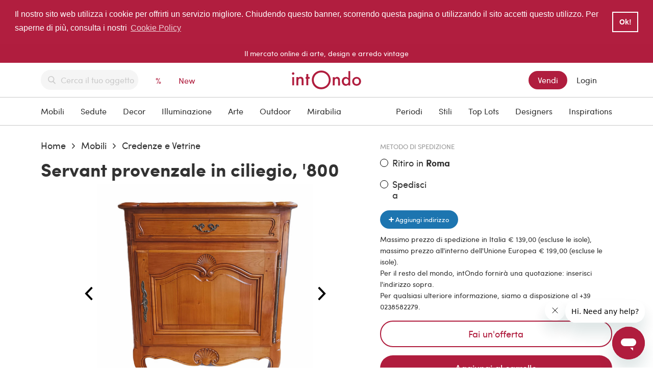

--- FILE ---
content_type: text/html; charset=UTF-8
request_url: https://www.intondo.com/it/products/36465/mobili/credenze-e-vetrine/servant-provenzale-in-ciliegio-800
body_size: 29298
content:
<!DOCTYPE html>
<html lang="it">

<head>
    
    <script
        src="https://www.paypal.com/sdk/js?client-id=ATYli0ojlf2RRuKwrxIUH995WuhvI9l0FKC4_XXLd9OTJ5tQySg_Dq86pcnyUxA3bWCkKMY9RssfmrFu&currency=EUR&components=messages&enable-funding=card"
        data-namespace="PayPalSDK">

    </script>
    <meta charset="utf-8">
<meta name="viewport" content="width=device-width, initial-scale=1">
  <link rel="canonical" href="https://www.intondo.com/it/products/36465/mobili/credenze-e-vetrine/servant-provenzale-in-ciliegio-800" />



            
                        <link rel="alternate" href="https://www.intondo.com/en/products/36465/furniture/sideboards-and-glass-cabinets/provencal-cherrywood-servant-19th-century" hreflang="en" />
            <link rel="alternate" href="https://www.intondo.com/en/products/36465/furniture/sideboards-and-glass-cabinets/provencal-cherrywood-servant-19th-century" hreflang="x-default" />
        
    
                
                        <link rel="alternate" href="https://www.intondo.com/it/products/36465/mobili/credenze-e-vetrine/servant-provenzale-in-ciliegio-800" hreflang="it" />
        
    
                
<!-- CSRF Token -->
<meta name="csrf-token" content="E3QEEGzosUmS1hL60nWruJq5bPqYhAyAP4zsXaJT">
<title>Servant provenzale in ciliegio, &#039;800 | intOndo</title>
<style media="screen">
  .waitToShow { opacity: 0; }
</style>
      <meta name="description"         content="Piccola servant provenzale in ciliegio. Di origine francesi della fine dell&#039;800">
    <meta property="og:url"          content="https://www.intondo.com/it/products/36465/mobili/credenze-e-vetrine/servant-provenzale-in-ciliegio-800" />
    <meta property="og:type"         content="article" />
    <meta property="og:title"        content="Servant provenzale in ciliegio, &#039;800" />
    <meta property="og:description"  content="Piccola servant provenzale in ciliegio. Di origine francesi della fine dell&#039;800" />
    <meta property="og:image"        content="https://www.intondo.com/media/mounted_nas/app-models-product/2022/436401/conversions/intondo-provencal-cherrywood-servant-19th-century-1475304-thumb.webp" />
    <meta property="og:image:width"  content="800" />
    <meta property="og:image:height" content="800" />
  <link rel="shortcut icon" href="/favicon.ico" type="image/x-icon">
<link rel="icon" href="/favicon.ico" type="image/x-icon">
    <!--Start of Zendesk Chat Script-->


    
    <!-- End Barnebys Analytics -->


    <!--End of Zendesk Chat Script-->
</head>

<body style="opacity:0">



























<!-- Google Tag Manager -->
<script>(function(w,d,s,l,i){w[l]=w[l]||[];w[l].push({'gtm.start':
            new Date().getTime(),event:'gtm.js'});var f=d.getElementsByTagName(s)[0],
        j=d.createElement(s),dl=l!='dataLayer'?'&l='+l:'';j.async=true;j.src=
        'https://www.googletagmanager.com/gtm.js?id='+i+dl;f.parentNode.insertBefore(j,f);
    })(window,document,'script','dataLayer','GTM-NZH2JT2');</script>
<!-- End Google Tag Manager -->

    <script>
        adroll_adv_id = '5AZUJPXBPZAGTBYMN5WB4P'
        adroll_pix_id = 'Q73K33KIIVCGNCIW5NL6MT'
        adroll_version = '2.0';

        (function (w, d, e, o, a) {
            w.__adroll_loaded = true
            w.adroll = w.adroll || []
            w.adroll.f = ['setProperties', 'identify', 'track']
            var roundtripUrl = 'https://s.adroll.com/j/' + adroll_adv_id
                + '/roundtrip.js'
            for (a = 0; a < w.adroll.f.length; a++) {
                w.adroll[w.adroll.f[a]] = w.adroll[w.adroll.f[a]] || (function (n) {
                    return function () {
                        w.adroll.push([n, arguments])
                    }
                })(w.adroll.f[a])
            }

            e = d.createElement('script')
            o = d.getElementsByTagName('script')[0]
            e.async = 1
            e.src = roundtripUrl
            o.parentNode.insertBefore(e, o)
        })(window, document)
        adroll.track('pageView')
    </script>
    <script>
        
        dataLayer.push({
            ecommerce: null
        })
        dataLayer.push({
            event: 'pageview',
            ecommerce: {
                merchant_id: "28759",
                category_id: "316575",
                user_id: "",
                user_seller: "",
                user_mail: "",
            }
        })
    </script>

    


            <script type="application/ld+json">
            {
                        "@context": "https://schema.org/",
            "@type": "Product",
            "name": "Servant provenzale in ciliegio, &#039;800",
            "image": [
                            "https://www.intondo.com/media/mounted_nas/app-models-product/2022/436401/intondo-provencal-cherrywood-servant-19th-century-1475304.jpg" ,
                            "https://www.intondo.com/media/mounted_nas/app-models-product/2022/436399/intondo-provencal-cherrywood-servant-19th-century-1475302.jpg" ,
                            "https://www.intondo.com/media/mounted_nas/app-models-product/2022/436400/intondo-provencal-cherrywood-servant-19th-century-1475303.jpg" 
                        ],
           "description": "Piccola servant provenzale in ciliegio. Di origine francesi della fine dell&#039;800",
            "sku": "28759-1648842214-36465",
            "offers": {
              "@type": "Offer",
              "url": "https://www.intondo.com/it/products/36465/mobili/credenze-e-vetrine/servant-provenzale-in-ciliegio-800",
              "priceCurrency": "EUR",
              "price": "1900.00",
              "priceValidUntil": "2036-01-21",
              "itemCondition": "https://schema.org/UsedCondition",
              "availability": "https://schema.org/InStock"
            }
          }
        </script>

        <script>
            dataLayer.push({
                ecommerce: null
            })
            dataLayer.push({
                event: 'view_item',
                ecommerce: {
                    user_id: "",
                    user_mail: "",
                    items: [{
                        category_id: "316575",
                        item_id: "28759-1648842214-36465",
                        item_name: "Servant provenzale in ciliegio, &#039;800",
                        merchant_id: "28759",
                        currency: 'EUR',
                        index: 0,
                        highlighted: ,
                        item_brand: 'intOndo',
                        item_category: " Mobili > Credenze e Vetrine ",
                        price: 1900.00
                    }]
                }
            })
        </script>
    


    <div class="off-canvas position-left waitToShow" id="mobile_menu" style="z-index: 999;" data-off-canvas>

    <div class="l-mobile-menu">
        <div class="l-mobile-menu__header">
            <div class="grid-container">
                <div class="grid-x grid-margin-x align-center align-middle">
                    <div class="cell auto">
                        <button class="l-mobile-menu__header__close" style="padding-left: 20px"
                            data-close="mobile_menu"><i class="icon-close"></i></button>
                    </div>
                    <div class="cell shrink">
                        <a href="https://www.intondo.com" class="l-navbar__brand">
                            <svg xmlns="http://www.w3.org/2000/svg" xmlns:xlink="http://www.w3.org/1999/xlink" version="1.1" id="Camada_1" x="0px" y="0px" viewBox="0 0 169.3 46.2" style="enable-background:new 0 0 169.3 46.2;" xml:space="preserve" width="94" heigth="25" fill="#B11C3D" class="fill-primary l-navbar__brand__image">
	<g>
		<path class="elm" fill="#B11C3D" d="M72,0.2c12.8,0,22.9,10.3,22.9,23.1C94.8,36.1,84.5,46,71.4,46c-12.8-0.1-22.8-10.2-22.7-23.2    C48.7,10.3,59.1,0.2,72,0.2 M71.8,41.2c10.3,0,18.5-7.9,18.5-18c0-10.2-8-18.2-18.3-18.3c-10.2-0.1-18.5,7.9-18.5,18    C53.3,33.1,61.5,41.2,71.8,41.2"/>
		<path class="elm" fill="#B11C3D" d="M142.9,36.7h-4.5c-0.1-0.6-0.1-1.2-0.2-1.8c-0.2,0.1-0.4,0.2-0.6,0.3c-4.2,4-13,2.9-15.1-5.5    c-0.8-3.4-0.5-6.8,1.6-9.8c3.2-4.6,8.9-5.4,13.3-1.9c0.2,0.1,0.4,0.3,0.8,0.6V1.5h4.6V36.7z M138.6,26.6c0-3.7-2.2-6.4-5.4-6.6    c-3.1-0.2-5.6,1.9-6.2,5.2c-0.6,3.6,1.1,7,4.1,7.9C135.2,34.3,138.6,31.3,138.6,26.6"/>
		<path class="elm" fill="#B11C3D" d="M158.3,37.4c-6.2,0-10.8-4.6-10.8-10.8c0-6,4.8-10.8,10.9-10.7c6.1,0,10.8,4.7,10.8,10.8    C169.2,32.9,164.6,37.4,158.3,37.4 M152.2,26.6c0,4.1,2.4,6.7,6.2,6.7c3.7,0,6.1-2.7,6.1-6.7c0-4-2.5-6.6-6.2-6.6    C154.7,20,152.2,22.7,152.2,26.6"/>
		<path class="elm" fill="#B11C3D" d="M117.6,36.7H113c0-2.7,0-5.2,0-7.8c0-1.8,0-3.5-0.1-5.3c-0.2-2.3-1.2-3.4-3.2-3.6c-2.6-0.2-4.1,0.7-4.6,3.1    c-0.3,1.6-0.3,3.2-0.4,4.8c-0.1,2.9,0,5.7,0,8.7h-4.6V16.5h4.5c0.1,0.5,0.1,0.9,0.2,1.6c0.5-0.3,0.8-0.6,1.2-0.9    c4.9-3.4,11-0.8,11.4,5.1C117.8,27.2,117.6,31.9,117.6,36.7"/>
		<path class="elm" fill="#B11C3D" d="M11,36.3V16.2h4.4c0.1,0.5,0.1,0.9,0.2,1.6c0.6-0.4,1-0.7,1.5-1c4.8-3.2,10.8-0.5,11.2,5.1    c0.3,4.8,0.1,9.6,0.1,14.4h-4.5v-1.5c0-3.2,0-6.4,0-9.6c0-0.7,0-1.4-0.1-2.1c-0.4-2.5-1.3-3.3-3.4-3.4c-2.4-0.1-3.8,0.8-4.3,3.1    c-0.3,1.3-0.4,2.6-0.4,4c-0.1,3.2,0,6.3,0,9.6H11z"/>
		<path class="elm" fill="#B11C3D" d="M35.4,20.5c-0.8-0.1-1.3-0.1-2-0.2v-4.1c0.6-0.1,1.2-0.1,1.9-0.2V8.7h4.6V16h3.6v4.3h-3.5v16h-4.6V20.5z"/>
		<rect class="elm" fill="#B11C3D" x="0.9" y="16.2" width="4.4" height="20.2"/>
		<path class="elm" fill="#B11C3D" d="M3.1,4.6c1.7,0,2.9,1.3,2.9,3.1c0,1.7-1.4,3-3.1,2.9c-1.7,0-3-1.4-2.9-3.1C0.1,5.8,1.4,4.5,3.1,4.6"/>
	</g>
</svg>
                        </a>
                    </div>
                    <div class="cell auto"></div>
                </div>
            </div>
        </div>


        <div class="mobile-menu-wrapper">

            <form class="l-navbar__search__form t-autocomplete-form mobile-menu-search"
                action="https://www.intondo.com/it/product">
                <label class="t-autocomplete-form__icon" for="search"><i class="icon-search"></i></label>
                <input id="search-mobile" class="t-autocomplete-form__field" type="text" name="search"
                    placeholder="Cerca il tuo oggetto" autocomplete="off"
                    data-autocomplete="main_search_model">
            </form>

             <div class="search-hints-container hide" id="search-mobile-hint">
  </div>
<script>

  document.addEventListener("DOMContentLoaded", function(event) {

    let id = "#search-mobile";
    let idHint = "#search-mobile-hint"

    let handleHints = function(evt) {

      let show = true;

      if (document.activeElement != evt.target) {
        show = false;
      }

      if ($(evt.target).val() !== "") {
        show = false;
      }

      setTimeout(() => {
        if (show) {
          $(idHint).removeClass("hide");
        } else {
          $(idHint).addClass("hide");
        }
      }, 100);
    }
    $(id).on("input focus blur paste keyp", handleHints);
  });


</script>

            <div>
                <div>

    </div>
            </div>

            

                <ul class="accordion" data-accordion data-multi-expand="true" data-allow-all-closed="true">

                    <li class="accordion-item is-active" data-accordion-item="">
                        <a href="#" class="accordion-title" style="color: #969696;" aria-controls="categories"
                            id="categories-label" aria-expanded="true">Categorie</a>
                        <div class="accordion-content" data-tab-content="" role="region" aria-labelledby="categories-label"
                            aria-hidden="false" id="categories">
                            <ul class="l-mobile-menu__body__item__subitem accordion" data-accordion data-multi-expand="true"
                                data-allow-all-closed="true">

                                                                    <li class="accordion-item" data-accordion-item>
                                        <a href="#" class="accordion-title"
                                            style="border: none">Mobili</a>
                                        <div class="accordion-content" data-tab-content>
                                            <ul class="menu vertical">
                                                                                                    <li><a
                                                            href="https://www.intondo.com/it/product/mobili/armadi?category=mobili&amp;subcategory=armadi">Armadi</a>
                                                    </li>
                                                                                                    <li><a
                                                            href="https://www.intondo.com/it/product/mobili/banconi?category=mobili&amp;subcategory=banconi">Banconi</a>
                                                    </li>
                                                                                                    <li><a
                                                            href="https://www.intondo.com/it/product/mobili/carrelli-e-mobili-bar?category=mobili&amp;subcategory=luci">Carrelli e Mobili bar</a>
                                                    </li>
                                                                                                    <li><a
                                                            href="https://www.intondo.com/it/product/mobili/cassettiere?category=mobili&amp;subcategory=cassettiere">Cassettiere</a>
                                                    </li>
                                                                                                    <li><a
                                                            href="https://www.intondo.com/it/product/mobili/comodini?category=mobili&amp;subcategory=comodini">Comodini</a>
                                                    </li>
                                                                                                    <li><a
                                                            href="https://www.intondo.com/it/product/mobili/consolle?category=mobili&amp;subcategory=consolle">Consolle</a>
                                                    </li>
                                                                                                    <li><a
                                                            href="https://www.intondo.com/it/product/mobili/credenze-e-vetrine?category=mobili&amp;subcategory=armadi-e-storage">Credenze e Vetrine</a>
                                                    </li>
                                                                                                    <li><a
                                                            href="https://www.intondo.com/it/product/mobili/letti-e-testate?category=mobili&amp;subcategory=letti-e-testate">Letti e Testate</a>
                                                    </li>
                                                                                                    <li><a
                                                            href="https://www.intondo.com/it/product/mobili/librerie?category=mobili&amp;subcategory=librerie">Librerie</a>
                                                    </li>
                                                                                                    <li><a
                                                            href="https://www.intondo.com/it/product/mobili/scrivanie?category=mobili&amp;subcategory=scrivanie">Scrivanie</a>
                                                    </li>
                                                                                                    <li><a
                                                            href="https://www.intondo.com/it/product/mobili/secretaire-e-ribalte?category=mobili&amp;subcategory=secretaire-e-ribalte">Secretaire e ribalte</a>
                                                    </li>
                                                                                                    <li><a
                                                            href="https://www.intondo.com/it/product/mobili/tavoli?category=mobili&amp;subcategory=tavoli">Tavoli</a>
                                                    </li>
                                                                                                    <li><a
                                                            href="https://www.intondo.com/it/product/mobili/tavoli-dappoggio?category=mobili&amp;subcategory=tavoli-dappoggio">Tavoli d&#039;appoggio</a>
                                                    </li>
                                                                                                    <li><a
                                                            href="https://www.intondo.com/it/product/mobili/tavolini-da-salotto?category=mobili&amp;subcategory=tavolini-da-salotto">Tavolini da salotto</a>
                                                    </li>
                                                                                                    <li><a
                                                            href="https://www.intondo.com/it/product/mobili/ufficio?category=mobili&amp;subcategory=ufficio">Ufficio</a>
                                                    </li>
                                                
                                            </ul>
                                        </div>
                                    </li>
                                                                    <li class="accordion-item" data-accordion-item>
                                        <a href="#" class="accordion-title"
                                            style="border: none">Decor</a>
                                        <div class="accordion-content" data-tab-content>
                                            <ul class="menu vertical">
                                                                                                    <li><a
                                                            href="https://www.intondo.com/it/product/decor/accessori-da-fumo?category=decor&amp;subcategory=accessori-da-fumo">Accessori da fumo</a>
                                                    </li>
                                                                                                    <li><a
                                                            href="https://www.intondo.com/it/product/decor/appendiabiti?category=decor&amp;subcategory=appendiabiti">Appendiabiti</a>
                                                    </li>
                                                                                                    <li><a
                                                            href="https://www.intondo.com/it/product/decor/argenti?category=decor&amp;subcategory=argenti">Argenti</a>
                                                    </li>
                                                                                                    <li><a
                                                            href="https://www.intondo.com/it/product/decor/candelieri?category=decor&amp;subcategory=candelieri">Candelieri</a>
                                                    </li>
                                                                                                    <li><a
                                                            href="https://www.intondo.com/it/product/decor/insegne?category=decor&amp;subcategory=insegne">Insegne</a>
                                                    </li>
                                                                                                    <li><a
                                                            href="https://www.intondo.com/it/product/decor/oggetti-decorativi?category=decor&amp;subcategory=oggetti-decorativi">Oggetti Decorativi</a>
                                                    </li>
                                                                                                    <li><a
                                                            href="https://www.intondo.com/it/product/decor/orologi?category=decor&amp;subcategory=orologi">Orologi</a>
                                                    </li>
                                                                                                    <li><a
                                                            href="https://www.intondo.com/it/product/decor/pannelli-e-paraventi?category=decor&amp;subcategory=pannelli-e-paraventi">Pannelli e paraventi</a>
                                                    </li>
                                                                                                    <li><a
                                                            href="https://www.intondo.com/it/product/decor/per-la-tavola?category=decor&amp;subcategory=per-la-tavola">Per la tavola</a>
                                                    </li>
                                                                                                    <li><a
                                                            href="https://www.intondo.com/it/product/decor/porta-riviste?category=decor&amp;subcategory=portaombrelli-e-porta-riviste">Porta riviste</a>
                                                    </li>
                                                                                                    <li><a
                                                            href="https://www.intondo.com/it/product/decor/portaombrelli?category=decor&amp;subcategory=portaombrelli">Portaombrelli</a>
                                                    </li>
                                                                                                    <li><a
                                                            href="https://www.intondo.com/it/product/decor/scatole-e-bauli?category=decor&amp;subcategory=cuscini-e-scatole">Scatole e bauli</a>
                                                    </li>
                                                                                                    <li><a
                                                            href="https://www.intondo.com/it/product/decor/specchi?category=decor&amp;subcategory=specchi">Specchi</a>
                                                    </li>
                                                                                                    <li><a
                                                            href="https://www.intondo.com/it/product/decor/tappeti-e-cuscini?category=decor&amp;subcategory=tappeti">Tappeti e cuscini</a>
                                                    </li>
                                                                                                    <li><a
                                                            href="https://www.intondo.com/it/product/decor/vasi?category=decor&amp;subcategory=vasi">Vasi</a>
                                                    </li>
                                                
                                            </ul>
                                        </div>
                                    </li>
                                                                    <li class="accordion-item" data-accordion-item>
                                        <a href="#" class="accordion-title"
                                            style="border: none">Illuminazione</a>
                                        <div class="accordion-content" data-tab-content>
                                            <ul class="menu vertical">
                                                                                                    <li><a
                                                            href="https://www.intondo.com/it/product/illuminazione/lampade-da-parete?category=illuminazione&amp;subcategory=lampade-da-muro">Lampade da parete</a>
                                                    </li>
                                                                                                    <li><a
                                                            href="https://www.intondo.com/it/product/illuminazione/lampade-da-soffitto?category=illuminazione&amp;subcategory=lampade-da-soffitto">Lampade da soffitto</a>
                                                    </li>
                                                                                                    <li><a
                                                            href="https://www.intondo.com/it/product/illuminazione/lampade-da-tavolo?category=illuminazione&amp;subcategory=lampade-da-tavolo">Lampade da tavolo</a>
                                                    </li>
                                                                                                    <li><a
                                                            href="https://www.intondo.com/it/product/illuminazione/lampade-da-terra?category=illuminazione&amp;subcategory=lampade-da-terra">Lampade da terra</a>
                                                    </li>
                                                
                                            </ul>
                                        </div>
                                    </li>
                                                                    <li class="accordion-item" data-accordion-item>
                                        <a href="#" class="accordion-title"
                                            style="border: none">Mirabilia</a>
                                        <div class="accordion-content" data-tab-content>
                                            <ul class="menu vertical">
                                                                                                    <li><a
                                                            href="https://www.intondo.com/it/product/mirabilia/elementi-architettonici?category=mirabilia_&amp;subcategory=elementi-architettonici">Elementi architettonici</a>
                                                    </li>
                                                                                                    <li><a
                                                            href="https://www.intondo.com/it/product/mirabilia/giochi-e-curiosita?category=mirabilia_&amp;subcategory=giochi-e-curiosita">Giochi e curiosità</a>
                                                    </li>
                                                                                                    <li><a
                                                            href="https://www.intondo.com/it/product/mirabilia/gioielli-e-accessori?category=mirabilia_&amp;subcategory=jewels-and-accessories">Gioielli e accessori</a>
                                                    </li>
                                                                                                    <li><a
                                                            href="https://www.intondo.com/it/product/mirabilia/mappe-e-mappamondi?category=mirabilia_&amp;subcategory=mappe-e-mappamondi">Mappe e mappamondi</a>
                                                    </li>
                                                                                                    <li><a
                                                            href="https://www.intondo.com/it/product/mirabilia/mirabilia?category=mirabilia_&amp;subcategory=mirabilia">Mirabilia</a>
                                                    </li>
                                                                                                    <li><a
                                                            href="https://www.intondo.com/it/product/mirabilia/moda?category=mirabilia_&amp;subcategory=moda">Moda</a>
                                                    </li>
                                                                                                    <li><a
                                                            href="https://www.intondo.com/it/product/mirabilia/strumenti-e-tecnologia?category=mirabilia_&amp;subcategory=strumenti-e-tecnologia">Strumenti e tecnologia</a>
                                                    </li>
                                                
                                            </ul>
                                        </div>
                                    </li>
                                                                    <li class="accordion-item" data-accordion-item>
                                        <a href="#" class="accordion-title"
                                            style="border: none">Sedute</a>
                                        <div class="accordion-content" data-tab-content>
                                            <ul class="menu vertical">
                                                                                                    <li><a
                                                            href="https://www.intondo.com/it/product/sedute/divani?category=sedute&amp;subcategory=divani">Divani</a>
                                                    </li>
                                                                                                    <li><a
                                                            href="https://www.intondo.com/it/product/sedute/panche-e-sgabelli?category=sedute&amp;subcategory=panche-e-sgabelli">Panche e sgabelli</a>
                                                    </li>
                                                                                                    <li><a
                                                            href="https://www.intondo.com/it/product/sedute/poltrone?category=sedute&amp;subcategory=poltrone">Poltrone</a>
                                                    </li>
                                                                                                    <li><a
                                                            href="https://www.intondo.com/it/product/sedute/sedie?category=sedute&amp;subcategory=sedie">Sedie</a>
                                                    </li>
                                                
                                            </ul>
                                        </div>
                                    </li>
                                                                    <li class="accordion-item" data-accordion-item>
                                        <a href="#" class="accordion-title"
                                            style="border: none">Esterni</a>
                                        <div class="accordion-content" data-tab-content>
                                            <ul class="menu vertical">
                                                                                                    <li><a
                                                            href="https://www.intondo.com/it/product/esterni/elementi-da-giardino?category=outdoor&amp;subcategory=serre-e-pergole">Elementi da giardino</a>
                                                    </li>
                                                                                                    <li><a
                                                            href="https://www.intondo.com/it/product/esterni/panchine?category=outdoor&amp;subcategory=panchine">Panchine</a>
                                                    </li>
                                                                                                    <li><a
                                                            href="https://www.intondo.com/it/product/esterni/sedie-e-tavoli?category=outdoor&amp;subcategory=sedie-e-tavoli">Sedie e tavoli</a>
                                                    </li>
                                                                                                    <li><a
                                                            href="https://www.intondo.com/it/product/esterni/vasi-e-sculture?category=outdoor&amp;subcategory=vasi-e-sculture">Vasi e sculture</a>
                                                    </li>
                                                
                                            </ul>
                                        </div>
                                    </li>
                                                                    <li class="accordion-item" data-accordion-item>
                                        <a href="#" class="accordion-title"
                                            style="border: none">Arte</a>
                                        <div class="accordion-content" data-tab-content>
                                            <ul class="menu vertical">
                                                                                                    <li><a
                                                            href="https://www.intondo.com/it/product/arte/ceramiche-e-vetri-artistici?category=arte&amp;subcategory=ceramiche-e-vetri-artistici">Ceramiche e vetri artistici</a>
                                                    </li>
                                                                                                    <li><a
                                                            href="https://www.intondo.com/it/product/arte/dipinti?category=arte&amp;subcategory=art-dipinti">Dipinti</a>
                                                    </li>
                                                                                                    <li><a
                                                            href="https://www.intondo.com/it/product/arte/disegni-e-acquerelli?category=arte&amp;subcategory=disegni-e-acquerelli">Disegni e acquerelli</a>
                                                    </li>
                                                                                                    <li><a
                                                            href="https://www.intondo.com/it/product/arte/fotografia?category=arte&amp;subcategory=fotografia">Fotografia</a>
                                                    </li>
                                                                                                    <li><a
                                                            href="https://www.intondo.com/it/product/arte/sculture?category=arte&amp;subcategory=sculture">Sculture</a>
                                                    </li>
                                                                                                    <li><a
                                                            href="https://www.intondo.com/it/product/arte/stampe-e-multipli?category=arte&amp;subcategory=antique-stampe-e-multipli">Stampe e multipli</a>
                                                    </li>
                                                
                                            </ul>
                                        </div>
                                    </li>
                                                            </ul>
                        </div>
                    </li>
                    <li class="accordion-item is-active" data-accordion-item="">
                        <a href="#" class="accordion-title" style="text-transform: none; color: #969696"
                            aria-controls="searchBy" id="searchBy-label" aria-expanded="true">Search by</a>
                        <div class="accordion-content" data-tab-content="" role="region" aria-labelledby="searchBy-label"
                            aria-hidden="false" id="searchBy">

                            <ul class="l-mobile-menu__body__item__subitem accordion" data-accordion data-multi-expand="true"
                                data-allow-all-closed="true">
                                <li class="accordion-item" data-accordion-item>
                                    <a href="#" class="accordion-title" style="border: none">
                                        Stili                                    </a>
                                    <div class="accordion-content" data-tab-content>

                                        
                                        
                                        <span style="text-transform: uppercase; font-size:0.81rem">Stili</span>
                                                                                    <ul style="margin-top: 8px;" class="menu vertical">
                                                                                                    <li>
                                                        <a href="https://www.intondo.com/it/product?styles=italiano">Italiano                                                        </a>
                                                    </li>
                                                                                                    <li>
                                                        <a href="https://www.intondo.com/it/product?styles=scandinavo">Scandinavo                                                        </a>
                                                    </li>
                                                                                                    <li>
                                                        <a href="https://www.intondo.com/it/product?styles=orientale">Orientale                                                        </a>
                                                    </li>
                                                                                                    <li>
                                                        <a href="https://www.intondo.com/it/product?styles=inglese">Inglese                                                        </a>
                                                    </li>
                                                                                                    <li>
                                                        <a href="https://www.intondo.com/it/product?styles=francese">Francese                                                        </a>
                                                    </li>
                                                                                                    <li>
                                                        <a href="https://www.intondo.com/it/product?styles=americano">Americano                                                        </a>
                                                    </li>
                                                
                                            </ul>
                                                                                    <ul style="margin-top: 8px;" class="menu vertical">
                                                                                                    <li>
                                                        <a href="https://www.intondo.com/it/product?styles=germanico">Germanico                                                        </a>
                                                    </li>
                                                                                                    <li>
                                                        <a href="https://www.intondo.com/it/product?styles=contemporaneo">Resto del mondo                                                        </a>
                                                    </li>
                                                
                                            </ul>
                                        
                                        
                                                                                <span style="text-transform: uppercase; font-size:0.81rem">Tendenza</span>
                                                                                    <ul style="margin-top: 8px;" class="menu vertical">
                                                                                                    <li><a
                                                            href="https://www.intondo.com/it/product?styles=spiritualita">Spiritualità</a>
                                                    </li>
                                                                                                    <li><a
                                                            href="https://www.intondo.com/it/product?styles=rustic">Rustico</a>
                                                    </li>
                                                                                                    <li><a
                                                            href="https://www.intondo.com/it/product?styles=contemporaneo">Contemporaneo</a>
                                                    </li>
                                                                                                    <li><a
                                                            href="https://www.intondo.com/it/product?styles=oval">Ovale</a>
                                                    </li>
                                                                                                    <li><a
                                                            href="https://www.intondo.com/it/product?styles=coloniale">Coloniale</a>
                                                    </li>
                                                                                                    <li><a
                                                            href="https://www.intondo.com/it/product?styles=abstract-art">Astrattismo</a>
                                                    </li>
                                                                                            </ul>
                                        
                                        
                                                                                <span style="text-transform: uppercase; font-size:0.81rem">Camere</span>
                                                                                    <ul style="margin-top: 8px;" class="menu vertical">
                                                                                                    <li><a
                                                            href="https://www.intondo.com/it/product?rooms=living-room">Salotto</a>
                                                    </li>
                                                                                                    <li><a
                                                            href="https://www.intondo.com/it/product?rooms=bedroom">Camera da letto</a>
                                                    </li>
                                                                                                    <li><a
                                                            href="https://www.intondo.com/it/product?rooms=dining-area">Sala da pranzo</a>
                                                    </li>
                                                                                                    <li><a
                                                            href="https://www.intondo.com/it/product?rooms=foyer">Ingresso</a>
                                                    </li>
                                                                                                    <li><a
                                                            href="https://www.intondo.com/it/product?rooms=kitchen">Cucina</a>
                                                    </li>
                                                                                                    <li><a
                                                            href="https://www.intondo.com/it/product?rooms=office-and-studio">Ufficio e studio</a>
                                                    </li>
                                                
                                            </ul>
                                                                                    <ul style="margin-top: 8px;" class="menu vertical">
                                                                                                    <li><a
                                                            href="https://www.intondo.com/it/product?rooms=service-areas">Piccoli spazi</a>
                                                    </li>
                                                                                                    <li><a
                                                            href="https://www.intondo.com/it/product?rooms=outdoor">Outdoor</a>
                                                    </li>
                                                                                                    <li><a
                                                            href="https://www.intondo.com/it/product?rooms=bathroom">Bagno</a>
                                                    </li>
                                                
                                            </ul>
                                                                            </div>
                                </li>

                            </ul>

                            <ul class="vertical menu drilldown">
                                <li class="l-mobile-menu__body__item"
                                    style="padding: 10px 0px 0px 12px !important; padding-left: 0px !important; text-transform: uppercase;">
                                    <a href="https://www.intondo.com/it/periods">Periodi</a>
                                </li>
                                <li class="l-mobile-menu__body__item"
                                    style="padding: 10px 0px 0px 12px !important; padding-left: 0px !important; text-transform: uppercase;">
                                    <a href="https://www.intondo.com/it/top-lots">Top
                                        Lots</a>
                                </li>
                                <li class="l-mobile-menu__body__item"
                                    style="padding: 10px 0px 0px 12px !important; padding-left: 0px !important; text-transform: uppercase;">
                                    <a href="https://www.intondo.com/it/designers">Designers</a>
                                </li>
                                <li class="l-mobile-menu__body__item"
                                    style="padding: 10px 0px 0px 12px !important; padding-left: 0px !important; text-transform: uppercase;">
                                    <a href="https://www.intondo.com/it/magazine">Inspirations</a>
                                </li>
                            </ul>
                        </div>
                    </li>

                </ul>


        </div>





        <div class="">
            <ul class="vertical menu" style="padding-bottom: 140px;">
                
                <li class="l-mobile-menu__body__item--divider"></li>
                                    <li class=""><a href="https://www.intondo.com/it/register">Inizia a vendere!</a></li>
                    <li class=""><a href="https://www.intondo.com/it/register">Login</a></li>
                    <li class=" l-mobile-menu__body__item--featured"><a
                            href="https://www.intondo.com/it/login">Registrati</a></li>
                            </ul>

        </div>
    </div>
</div>
    
            <header class="l-navbar" data-navbar>

    <div class="l-navbar__pre">Il mercato online di arte, design e arredo vintage</div>

    <div class="l-navbar__main" style="background: white !important;">
        <div class="grid-container">
            <div class="grid-x align-justify align-middle">
                <div class="cell small-3 medium-4">
                    <div class="grid-x grid-margin-x align-middle">

                        <div class="cell shrink show-for-small-only l-navbar__main__actions" style="position: relative;">
                            <button class="l-navbar__main__actions__cta" aria-label="Open menu" data-open="mobile_menu">
                                <img src="/images/search-icon.png" style="width: 28px" width="28" height="28" alt="">
                            </button>
                            
                            
                            
                            <a style="position: relative; top: 2px;"
                                href="https://www.intondo.com/it/product?sort=recent&amp;type=asc&amp;price=hide_sold">
                                New
                            </a>
                        </div>

                        <div class="cell auto">
                            <div class="l-navbar__search" id="mobile_search"
                                data-toggler="is-open l-navbar__search--active">
                                <button class="l-navbar__search__close" aria-label="Close"
                                    data-toggle="mobile_search"><i class="icon-close"></i></button>
                                <form class="l-navbar__search__form t-autocomplete-form"
                                    action="https://www.intondo.com/it/product">
                                    <label class="t-autocomplete-form__icon" for="search"><i
                                            class="icon-search"></i></label>
                                    <input class="t-autocomplete-form__field" type="text" name="search"
                                        placeholder="Cerca il tuo oggetto" autocomplete="off"
                                        data-autocomplete="main_search_model">
                                </form>
                                <a class="hide-for-small-only"
                                    href="https://www.intondo.com/it/product?price=only_discounted">
                                    <span style="padding: 0px 30px">%</span>
                                    
                                </a>
                                <a class="hide-for-small-only"
                                    href="https://www.intondo.com/it/product?sort=recent&amp;type=asc&amp;price=hide_sold">
                                    <span>New</span>
                                    
                                </a>
                            </div>
                        </div>
                    </div>
                </div>
                <div class="cell shrink text-center">
                    <a href="/it" class="l-navbar__brand">
                        <svg xmlns="http://www.w3.org/2000/svg" xmlns:xlink="http://www.w3.org/1999/xlink" version="1.1" id="Camada_1" x="0px" y="0px" viewBox="0 0 169.3 46.2" style="enable-background:new 0 0 169.3 46.2;" xml:space="preserve" width="94" heigth="25" fill="#B11C3D" class="fill-primary l-navbar__brand__image">
	<g>
		<path class="elm" fill="#B11C3D" d="M72,0.2c12.8,0,22.9,10.3,22.9,23.1C94.8,36.1,84.5,46,71.4,46c-12.8-0.1-22.8-10.2-22.7-23.2    C48.7,10.3,59.1,0.2,72,0.2 M71.8,41.2c10.3,0,18.5-7.9,18.5-18c0-10.2-8-18.2-18.3-18.3c-10.2-0.1-18.5,7.9-18.5,18    C53.3,33.1,61.5,41.2,71.8,41.2"/>
		<path class="elm" fill="#B11C3D" d="M142.9,36.7h-4.5c-0.1-0.6-0.1-1.2-0.2-1.8c-0.2,0.1-0.4,0.2-0.6,0.3c-4.2,4-13,2.9-15.1-5.5    c-0.8-3.4-0.5-6.8,1.6-9.8c3.2-4.6,8.9-5.4,13.3-1.9c0.2,0.1,0.4,0.3,0.8,0.6V1.5h4.6V36.7z M138.6,26.6c0-3.7-2.2-6.4-5.4-6.6    c-3.1-0.2-5.6,1.9-6.2,5.2c-0.6,3.6,1.1,7,4.1,7.9C135.2,34.3,138.6,31.3,138.6,26.6"/>
		<path class="elm" fill="#B11C3D" d="M158.3,37.4c-6.2,0-10.8-4.6-10.8-10.8c0-6,4.8-10.8,10.9-10.7c6.1,0,10.8,4.7,10.8,10.8    C169.2,32.9,164.6,37.4,158.3,37.4 M152.2,26.6c0,4.1,2.4,6.7,6.2,6.7c3.7,0,6.1-2.7,6.1-6.7c0-4-2.5-6.6-6.2-6.6    C154.7,20,152.2,22.7,152.2,26.6"/>
		<path class="elm" fill="#B11C3D" d="M117.6,36.7H113c0-2.7,0-5.2,0-7.8c0-1.8,0-3.5-0.1-5.3c-0.2-2.3-1.2-3.4-3.2-3.6c-2.6-0.2-4.1,0.7-4.6,3.1    c-0.3,1.6-0.3,3.2-0.4,4.8c-0.1,2.9,0,5.7,0,8.7h-4.6V16.5h4.5c0.1,0.5,0.1,0.9,0.2,1.6c0.5-0.3,0.8-0.6,1.2-0.9    c4.9-3.4,11-0.8,11.4,5.1C117.8,27.2,117.6,31.9,117.6,36.7"/>
		<path class="elm" fill="#B11C3D" d="M11,36.3V16.2h4.4c0.1,0.5,0.1,0.9,0.2,1.6c0.6-0.4,1-0.7,1.5-1c4.8-3.2,10.8-0.5,11.2,5.1    c0.3,4.8,0.1,9.6,0.1,14.4h-4.5v-1.5c0-3.2,0-6.4,0-9.6c0-0.7,0-1.4-0.1-2.1c-0.4-2.5-1.3-3.3-3.4-3.4c-2.4-0.1-3.8,0.8-4.3,3.1    c-0.3,1.3-0.4,2.6-0.4,4c-0.1,3.2,0,6.3,0,9.6H11z"/>
		<path class="elm" fill="#B11C3D" d="M35.4,20.5c-0.8-0.1-1.3-0.1-2-0.2v-4.1c0.6-0.1,1.2-0.1,1.9-0.2V8.7h4.6V16h3.6v4.3h-3.5v16h-4.6V20.5z"/>
		<rect class="elm" fill="#B11C3D" x="0.9" y="16.2" width="4.4" height="20.2"/>
		<path class="elm" fill="#B11C3D" d="M3.1,4.6c1.7,0,2.9,1.3,2.9,3.1c0,1.7-1.4,3-3.1,2.9c-1.7,0-3-1.4-2.9-3.1C0.1,5.8,1.4,4.5,3.1,4.6"/>
	</g>
</svg>
                    </a>
                </div>

                <div class="cell small-3 medium-4">
                    <ul class="l-navbar__main__menu menu align-right" style="align-items: center">

                                                    <li class="l-navbar__main__cta show-for-medium">
                                <button class="l-navbar__main__cta__bt"
                                    data-open="modal_register">Vendi</button>
                            </li>
                        
                        <li class="l-navbar__main__cta ">
                            <a class="l-navbar__main__cta__bt hollow" style="border: none; margin-right: 12px;"
                                href="https://www.intondo.com/it/register">Login</a>
                        </li>
                                                    <li class="l-navbar__main__cta show-for-small-only">
                                <button class="l-navbar__main__cta__bt add-product-header-button"
                                    data-open="modal_register">
                                    <img src="https://www.intondo.com/images/plus-icon-1.png" width="20" height="20" alt="">
                                </button>
                            </li>
                        

                    </ul>
                </div>
            </div>
        </div>
    </div>

    <div class="l-navbar__secondary" style="background: white !important;">
        <div class="grid-container">
            <nav class="grid-x align-justify">

                <div class="cell show-for-small-only">
                    <ul class="menu l-navbar__secondary__small align-justify">
                        <li><a
                                href="https://www.intondo.com/it/product/mobili?category=mobili">Mobili</a>
                        </li>
                        <li><a
                                href="https://www.intondo.com/it/product/sedute?category=sedute">Sedute</a>
                        </li>
                        <li><a
                                href="https://www.intondo.com/it/product/decor?category=decor">Decor</a>
                        </li>
                        <li><a
                                href="https://www.intondo.com/it/product/illuminazione?category=illuminazione">Illuminazione</a>
                        </li>
                        <li><a
                                href="https://www.intondo.com/it/product/arte?category=arte">Arte</a>
                        </li>
                        <li><a
                                href="https://www.intondo.com/it/product/outdoor?category=outdoor">Outdoor</a>
                        </li>
                        <li><a
                                href="https://www.intondo.com/it/product/mirabilia_?category=mirabilia_">Mirabilia</a>
                        </li>

                    </ul>
                </div>

                <div class="cell shrink">

                    <ul class="menu show-for-medium">
                        <li><a href="https://www.intondo.com/it/product/mobili?category=mobili"
                                data-curtain-open="curtain_furniture">Mobili</a></li>
                        <li><a href="https://www.intondo.com/it/product/sedute?category=sedute"
                                data-curtain-open="curtain_seats">Sedute</a></li>
                        <li><a href="https://www.intondo.com/it/product/decor?category=decor"
                                data-curtain-open="curtain_decor">Decor</a></li>
                        <li><a href="https://www.intondo.com/it/product/illuminazione?category=illuminazione"
                                data-curtain-open="curtain_lighting">Illuminazione</a></li>
                        <li><a href="https://www.intondo.com/it/product/arte?category=arte"
                                data-curtain-open="curtain_art">Arte</a></li>
                        <li><a href="https://www.intondo.com/it/product/outdoor?category=outdoor"
                                data-curtain-open="curtain_outdoor">Outdoor</a></li>
                        <li><a href="https://www.intondo.com/it/product/mirabilia_?category=mirabilia_"
                                data-curtain-open="curtain_curiosity">Mirabilia</a></li>

                    </ul>
                </div>

                <div class="cell shrink">
                    <ul class="menu show-for-medium hide-for-large">
                        <li><a href="#" data-curtain-open="curtain_inspirations">Inspirations</a></li>
                    </ul>
                    <ul class="menu align-right show-for-large">
                        
                        <li><a href="https://www.intondo.com/it/periods"
                                data-curtain-open="curtain_periods">Periodi</a></li>
                        <li><a href="https://www.intondo.com/it/styles"
                                data-curtain-open="curtain_styles">Stili</a></li>
                        
                        <li><a href="https://www.intondo.com/it/top-lots" data-curtain-open="curtain_toplots">Top
                                Lots</a></li>
                        <li><a href="https://www.intondo.com/it/designers"
                                data-curtain-open="curtain_designers">Designers</a></li>
                        <li><a href="https://www.intondo.com/it/magazine"
                                data-curtain-open="curtain_magazine">Inspirations</a></li>
                    </ul>
                </div>

            </nav>
        </div>
    </div>

            <div class="l-curtain" id="curtain_furniture" data-curtain>
  <div class="grid-container">
    <div class="grid-x grid-margin-x">
            
          <div class="cell shrink">
            <ul class="l-curtain__menu menu vertical">
                              
                <li class="l-curtain__menu__item"><a href="https://www.intondo.com/it/product/mobili/armadi?category=mobili&amp;subcategory=armadi">Armadi</a></li>
                              
                <li class="l-curtain__menu__item"><a href="https://www.intondo.com/it/product/mobili/banconi?category=mobili&amp;subcategory=banconi">Banconi</a></li>
                              
                <li class="l-curtain__menu__item"><a href="https://www.intondo.com/it/product/mobili/carrelli-e-mobili-bar?category=mobili&amp;subcategory=luci">Carrelli e Mobili bar</a></li>
                              
                <li class="l-curtain__menu__item"><a href="https://www.intondo.com/it/product/mobili/cassettiere?category=mobili&amp;subcategory=cassettiere">Cassettiere</a></li>
                              
                <li class="l-curtain__menu__item"><a href="https://www.intondo.com/it/product/mobili/comodini?category=mobili&amp;subcategory=comodini">Comodini</a></li>
                              
                <li class="l-curtain__menu__item"><a href="https://www.intondo.com/it/product/mobili/consolle?category=mobili&amp;subcategory=consolle">Consolle</a></li>
                          </ul>
          </div>

      
          <div class="cell shrink">
            <ul class="l-curtain__menu menu vertical">
                              
                <li class="l-curtain__menu__item"><a href="https://www.intondo.com/it/product/mobili/credenze-e-vetrine?category=mobili&amp;subcategory=armadi-e-storage">Credenze e Vetrine</a></li>
                              
                <li class="l-curtain__menu__item"><a href="https://www.intondo.com/it/product/mobili/letti-e-testate?category=mobili&amp;subcategory=letti-e-testate">Letti e Testate</a></li>
                              
                <li class="l-curtain__menu__item"><a href="https://www.intondo.com/it/product/mobili/librerie?category=mobili&amp;subcategory=librerie">Librerie</a></li>
                              
                <li class="l-curtain__menu__item"><a href="https://www.intondo.com/it/product/mobili/scrivanie?category=mobili&amp;subcategory=scrivanie">Scrivanie</a></li>
                              
                <li class="l-curtain__menu__item"><a href="https://www.intondo.com/it/product/mobili/secretaire-e-ribalte?category=mobili&amp;subcategory=secretaire-e-ribalte">Secretaire e ribalte</a></li>
                              
                <li class="l-curtain__menu__item"><a href="https://www.intondo.com/it/product/mobili/tavoli?category=mobili&amp;subcategory=tavoli">Tavoli</a></li>
                          </ul>
          </div>

      
          <div class="cell shrink">
            <ul class="l-curtain__menu menu vertical">
                              
                <li class="l-curtain__menu__item"><a href="https://www.intondo.com/it/product/mobili/tavoli-dappoggio?category=mobili&amp;subcategory=tavoli-dappoggio">Tavoli d&#039;appoggio</a></li>
                              
                <li class="l-curtain__menu__item"><a href="https://www.intondo.com/it/product/mobili/tavolini-da-salotto?category=mobili&amp;subcategory=tavolini-da-salotto">Tavolini da salotto</a></li>
                              
                <li class="l-curtain__menu__item"><a href="https://www.intondo.com/it/product/mobili/ufficio?category=mobili&amp;subcategory=ufficio">Ufficio</a></li>
                          </ul>
          </div>

      
      

                    <div class="cell auto">
          <div class="grid-x grid-margin-x align-right">
            <div class="cell shrink">
              <a href="https://www.intondo.com/it/product/Mobili/ufficio?category=mobili&amp;subcategory=librerie">
                                  <img style="max-height: 270px;" data-src="https://www.intondo.com/media/mounted_nas/app-models-products-category/2019/24268/INTONDO_SEL_mobilipalissandro_Dassi.png" alt="" class="c-category-box__image__elm lazyload" loading="lazy">
                
              </a>
            </div>
          </div>
        </div>
      
    </div>
  </div>
</div>
<div class="l-curtain" id="curtain_seats" data-curtain>
  <div class="grid-container">
    <div class="grid-x grid-margin-x">
            
          <div class="cell shrink">
            <ul class="l-curtain__menu menu vertical">
                              
                <li class="l-curtain__menu__item"><a href="https://www.intondo.com/it/product/sedute/divani?category=sedute&amp;subcategory=divani">Divani</a></li>
                              
                <li class="l-curtain__menu__item"><a href="https://www.intondo.com/it/product/sedute/panche-e-sgabelli?category=sedute&amp;subcategory=panche-e-sgabelli">Panche e sgabelli</a></li>
                              
                <li class="l-curtain__menu__item"><a href="https://www.intondo.com/it/product/sedute/poltrone?category=sedute&amp;subcategory=poltrone">Poltrone</a></li>
                              
                <li class="l-curtain__menu__item"><a href="https://www.intondo.com/it/product/sedute/sedie?category=sedute&amp;subcategory=sedie">Sedie</a></li>
                          </ul>
          </div>

      
                    <div class="cell auto">
          <div class="grid-x grid-margin-x align-right">
            <div class="cell shrink">
              
                <a href="https://www.intondo.com/it/product/sedute/sedie?category=sedute&amp;subcategory=sedie">
                                  <img style="max-height: 270px;" src="https://www.intondo.com/media/mounted_nas/app-models-products-category/2019/21131/INTONDO_SEL_poltrona.png" data-src="https://www.intondo.com/media/mounted_nas/app-models-products-category/2019/21131/INTONDO_SEL_poltrona.png" alt="" class="c-category-box__image__elm lazyload" loading="lazy">
                
              </a>
            </div>
          </div>
        </div>
      
    </div>
  </div>
</div>
<div class="l-curtain" id="curtain_decor" data-curtain>
  <div class="grid-container">
    <div class="grid-x grid-margin-x">

            
          <div class="cell shrink">
            <ul class="l-curtain__menu menu vertical">
                              
                <li class="l-curtain__menu__item"><a href="https://www.intondo.com/it/product/decor/accessori-da-fumo?category=decor&amp;subcategory=accessori-da-fumo">Accessori da fumo</a></li>
                              
                <li class="l-curtain__menu__item"><a href="https://www.intondo.com/it/product/decor/appendiabiti?category=decor&amp;subcategory=appendiabiti">Appendiabiti</a></li>
                              
                <li class="l-curtain__menu__item"><a href="https://www.intondo.com/it/product/decor/argenti?category=decor&amp;subcategory=argenti">Argenti</a></li>
                              
                <li class="l-curtain__menu__item"><a href="https://www.intondo.com/it/product/decor/candelieri?category=decor&amp;subcategory=candelieri">Candelieri</a></li>
                              
                <li class="l-curtain__menu__item"><a href="https://www.intondo.com/it/product/decor/insegne?category=decor&amp;subcategory=insegne">Insegne</a></li>
                              
                <li class="l-curtain__menu__item"><a href="https://www.intondo.com/it/product/decor/oggetti-decorativi?category=decor&amp;subcategory=oggetti-decorativi">Oggetti Decorativi</a></li>
                          </ul>
          </div>

      
          <div class="cell shrink">
            <ul class="l-curtain__menu menu vertical">
                              
                <li class="l-curtain__menu__item"><a href="https://www.intondo.com/it/product/decor/orologi?category=decor&amp;subcategory=orologi">Orologi</a></li>
                              
                <li class="l-curtain__menu__item"><a href="https://www.intondo.com/it/product/decor/pannelli-e-paraventi?category=decor&amp;subcategory=pannelli-e-paraventi">Pannelli e paraventi</a></li>
                              
                <li class="l-curtain__menu__item"><a href="https://www.intondo.com/it/product/decor/per-la-tavola?category=decor&amp;subcategory=per-la-tavola">Per la tavola</a></li>
                              
                <li class="l-curtain__menu__item"><a href="https://www.intondo.com/it/product/decor/porta-riviste?category=decor&amp;subcategory=portaombrelli-e-porta-riviste">Porta riviste</a></li>
                              
                <li class="l-curtain__menu__item"><a href="https://www.intondo.com/it/product/decor/portaombrelli?category=decor&amp;subcategory=portaombrelli">Portaombrelli</a></li>
                              
                <li class="l-curtain__menu__item"><a href="https://www.intondo.com/it/product/decor/scatole-e-bauli?category=decor&amp;subcategory=cuscini-e-scatole">Scatole e bauli</a></li>
                          </ul>
          </div>

      
          <div class="cell shrink">
            <ul class="l-curtain__menu menu vertical">
                              
                <li class="l-curtain__menu__item"><a href="https://www.intondo.com/it/product/decor/specchi?category=decor&amp;subcategory=specchi">Specchi</a></li>
                              
                <li class="l-curtain__menu__item"><a href="https://www.intondo.com/it/product/decor/tappeti-e-cuscini?category=decor&amp;subcategory=tappeti">Tappeti e cuscini</a></li>
                              
                <li class="l-curtain__menu__item"><a href="https://www.intondo.com/it/product/decor/vasi?category=decor&amp;subcategory=vasi">Vasi</a></li>
                          </ul>
          </div>

      
                    <div class="cell auto">
          <div class="grid-x grid-margin-x align-right">
            <div class="cell shrink">
              <a href="https://www.intondo.com/it/product/decor/vasi?category=decor&amp;subcategory=vasi">
                                  <img style="max-height: 270px;" data-src="https://www.intondo.com/media/mounted_nas/app-models-products-category/2019/14011/INTONDO_SEL_vaso.png" alt="" class="c-category-box__image__elm lazyload" loading="lazy">
                
              </a>
            </div>
          </div>
        </div>
      
    </div>
  </div>
</div>
<div class="l-curtain" id="curtain_lighting" data-curtain>
  <div class="grid-container">
    <div class="grid-x grid-margin-x">

            
          <div class="cell shrink">
            <ul class="l-curtain__menu menu vertical">
                              
                <li class="l-curtain__menu__item"><a href="https://www.intondo.com/it/product/illuminazione/lampade-da-parete?category=illuminazione&amp;subcategory=lampade-da-muro">Lampade da parete</a></li>
                              
                <li class="l-curtain__menu__item"><a href="https://www.intondo.com/it/product/illuminazione/lampade-da-soffitto?category=illuminazione&amp;subcategory=lampade-da-soffitto">Lampade da soffitto</a></li>
                              
                <li class="l-curtain__menu__item"><a href="https://www.intondo.com/it/product/illuminazione/lampade-da-tavolo?category=illuminazione&amp;subcategory=lampade-da-tavolo">Lampade da tavolo</a></li>
                              
                <li class="l-curtain__menu__item"><a href="https://www.intondo.com/it/product/illuminazione/lampade-da-terra?category=illuminazione&amp;subcategory=lampade-da-terra">Lampade da terra</a></li>
                          </ul>
          </div>

      
                    <div class="cell auto">
          <div class="grid-x grid-margin-x align-right">
            <div class="cell shrink">
              <a href="https://www.intondo.com/it/product/illuminazione/lampade-da-terra?category=illuminazione&amp;subcategory=lampade-da-tavolo">
                                  <img style="max-height: 270px;" data-src="https://www.intondo.com/media/mounted_nas/app-models-products-category/2019/21133/INTONDO_SEL_lampada_tavolo.png" alt="" class="c-category-box__image__elm lazyload" loading="lazy">
                
              </a>
            </div>
          </div>
        </div>
      
    </div>
  </div>
</div>
<div class="l-curtain" id="curtain_outdoor" data-curtain>
  <div class="grid-container">
    <div class="grid-x grid-margin-x">

            
          <div class="cell shrink">
            <ul class="l-curtain__menu menu vertical">
                              
                <li class="l-curtain__menu__item"><a href="https://www.intondo.com/it/product/esterni/elementi-da-giardino?category=outdoor&amp;subcategory=serre-e-pergole">Elementi da giardino</a></li>
                              
                <li class="l-curtain__menu__item"><a href="https://www.intondo.com/it/product/esterni/panchine?category=outdoor&amp;subcategory=panchine">Panchine</a></li>
                              
                <li class="l-curtain__menu__item"><a href="https://www.intondo.com/it/product/esterni/sedie-e-tavoli?category=outdoor&amp;subcategory=sedie-e-tavoli">Sedie e tavoli</a></li>
                              
                <li class="l-curtain__menu__item"><a href="https://www.intondo.com/it/product/esterni/vasi-e-sculture?category=outdoor&amp;subcategory=vasi-e-sculture">Vasi e sculture</a></li>
                          </ul>
          </div>

      
                    <div class="cell auto">
          <div class="grid-x grid-margin-x align-right">
            <div class="cell shrink">
              <a href="https://www.intondo.com/it/product/esterni/vasi-e-sculture?category=outdoor&amp;subcategory=sedie-e-tavoli">
                                  <img style="max-height: 270px;" data-src="https://www.intondo.com/media/mounted_nas/app-models-products-category/2019/14013/INTONDO_SEL_outdoor.png" alt="" class="c-category-box__image__elm lazyload" loading="lazy">
                
              </a>
            </div>
          </div>
        </div>
      
    </div>
  </div>
</div>
<div class="l-curtain" id="curtain_curiosity" data-curtain>
  <div class="grid-container">
    <div class="grid-x grid-margin-x">

            
          <div class="cell shrink">
            <ul class="l-curtain__menu menu vertical">
                             <li class="l-curtain__menu__item"><a href="https://www.intondo.com/it/product/mirabilia/elementi-architettonici?category=mirabilia_&amp;subcategory=elementi-architettonici">Elementi architettonici</a></li>
                             <li class="l-curtain__menu__item"><a href="https://www.intondo.com/it/product/mirabilia/giochi-e-curiosita?category=mirabilia_&amp;subcategory=giochi-e-curiosita">Giochi e curiosità</a></li>
                             <li class="l-curtain__menu__item"><a href="https://www.intondo.com/it/product/mirabilia/gioielli-e-accessori?category=mirabilia_&amp;subcategory=jewels-and-accessories">Gioielli e accessori</a></li>
                             <li class="l-curtain__menu__item"><a href="https://www.intondo.com/it/product/mirabilia/mappe-e-mappamondi?category=mirabilia_&amp;subcategory=mappe-e-mappamondi">Mappe e mappamondi</a></li>
                             <li class="l-curtain__menu__item"><a href="https://www.intondo.com/it/product/mirabilia/mirabilia?category=mirabilia_&amp;subcategory=mirabilia">Mirabilia</a></li>
                             <li class="l-curtain__menu__item"><a href="https://www.intondo.com/it/product/mirabilia/moda?category=mirabilia_&amp;subcategory=moda">Moda</a></li>
                          </ul>
          </div>

      
          <div class="cell shrink">
            <ul class="l-curtain__menu menu vertical">
                             <li class="l-curtain__menu__item"><a href="https://www.intondo.com/it/product/mirabilia/strumenti-e-tecnologia?category=mirabilia_&amp;subcategory=strumenti-e-tecnologia">Strumenti e tecnologia</a></li>
                          </ul>
          </div>

      
                    <div class="cell auto">
          <div class="grid-x grid-margin-x align-right">
            <div class="cell shrink">
              <a href="https://www.intondo.com/it/product/mirabilia/strumenti-e-tecnologia?category=mirabilia_&amp;subcategory=mirabilia">
                                  <img style="max-height: 270px;" data-src="https://www.intondo.com/media/mounted_nas/app-models-products-category/2023/948201/intondo-wooden-globe-1970s-1303135-large-PhotoRoom.png" alt="" class="c-category-box__image__elm lazyload" loading="lazy">
                
              </a>
            </div>
          </div>
        </div>
      
    </div>
  </div>
</div>
<div class="l-curtain" id="curtain_art" data-curtain>
  <div class="grid-container">
    <div class="grid-x grid-margin-x">

            
          <div class="cell shrink">
            <ul class="l-curtain__menu menu vertical">
                             <li class="l-curtain__menu__item"><a href="https://www.intondo.com/it/product/arte/ceramiche-e-vetri-artistici?category=arte&amp;subcategory=ceramiche-e-vetri-artistici">Ceramiche e vetri artistici</a></li>
                             <li class="l-curtain__menu__item"><a href="https://www.intondo.com/it/product/arte/dipinti?category=arte&amp;subcategory=art-dipinti">Dipinti</a></li>
                             <li class="l-curtain__menu__item"><a href="https://www.intondo.com/it/product/arte/disegni-e-acquerelli?category=arte&amp;subcategory=disegni-e-acquerelli">Disegni e acquerelli</a></li>
                             <li class="l-curtain__menu__item"><a href="https://www.intondo.com/it/product/arte/fotografia?category=arte&amp;subcategory=fotografia">Fotografia</a></li>
                             <li class="l-curtain__menu__item"><a href="https://www.intondo.com/it/product/arte/sculture?category=arte&amp;subcategory=sculture">Sculture</a></li>
                             <li class="l-curtain__menu__item"><a href="https://www.intondo.com/it/product/arte/stampe-e-multipli?category=arte&amp;subcategory=antique-stampe-e-multipli">Stampe e multipli</a></li>
                          </ul>
          </div>

      
                    <div class="cell auto">
          <div class="grid-x grid-margin-x align-right">
            <div class="cell shrink">
              <a href="https://www.intondo.com/it/product/arte/stampe-e-multipli?category=arte&amp;subcategory=sculture">
                                  <img style="max-height: 270px;" src="https://www.intondo.com/media/mounted_nas/app-models-products-category/2023/948203/Schermata-2022-10-12-alle-10.48-PhotoRoom-(1).png" data-src="https://www.intondo.com/media/mounted_nas/app-models-products-category/2023/948203/Schermata-2022-10-12-alle-10.48-PhotoRoom-(1).png" alt="" class="c-category-box__image__elm lazyload" loading="lazy">
                
              </a>
            </div>
          </div>
        </div>
      
    </div>
  </div>
</div>

<div class="l-curtain" id="curtain_periods" data-curtain>
  <div class="grid-container">
    <div class="grid-x grid-margin-x">

                  <div class="cell shrink">
        <ul class="l-curtain__menu menu vertical">
                      <li class="l-curtain__menu__item"><a href="https://www.intondo.com/it/product?periods=600-e-anni-precedenti">‘600 e anni precedenti</a></li>
                      <li class="l-curtain__menu__item"><a href="https://www.intondo.com/it/product?periods=700">&#039;700</a></li>
                      <li class="l-curtain__menu__item"><a href="https://www.intondo.com/it/product?periods=before1900">&#039;800</a></li>
                      <li class="l-curtain__menu__item"><a href="https://www.intondo.com/it/product?periods=10-20">1900-1919</a></li>
                      <li class="l-curtain__menu__item"><a href="https://www.intondo.com/it/product?periods=20-30">1920 - 1939</a></li>
                      <li class="l-curtain__menu__item"><a href="https://www.intondo.com/it/product?periods=40-50">1940-1959</a></li>
                  </ul>
      </div>
            <div class="cell shrink">
        <ul class="l-curtain__menu menu vertical">
                      <li class="l-curtain__menu__item"><a href="https://www.intondo.com/it/product?periods=60-70">1960-1979</a></li>
                      <li class="l-curtain__menu__item"><a href="https://www.intondo.com/it/product?periods=80-90">1980-1999</a></li>
                      <li class="l-curtain__menu__item"><a href="https://www.intondo.com/it/product?periods=contemporary">Anni 2000</a></li>
                  </ul>
      </div>
      

                    <div class="cell auto">
          <div class="grid-x grid-margin-x align-right">
            <div class="cell shrink">
              <a href="https://www.intondo.com/it/product?periods=40-50">
                <img data-src="https://www.intondo.com/media/mounted_nas/app-models-period/2021/139540/1930.jpg" alt="" class="l-curtain__image lazyload" loading="lazy">
              </a>
            </div>
          </div>
        </div>
      
    </div>
  </div>
</div>
<div class="l-curtain" id="curtain_styles" data-curtain style="min-height:360px">

        <div class="grid-container" style="padding-left: 108px; padding-bottom: 20px;">
        <strong>Acquista per</strong>
    </div>
    <div class="grid-container" style="display:flex;flex-direction:row;justify-content:space-evenly">
        <div class="grid-x grid-margin-x" style="padding-right:3rem;">
                
                                                <div class="cell shrink" style="margin-top: 13px;">
                    <div class="grid-x grid-margin-x">
                        <div class="cell shrink">
                            <a href="https://www.intondo.com/it/product?styles=italiano">
                                <img data-src="https://www.intondo.com/media/mounted_nas/app-models-style/2019/13776/INTONDO_Stile_italiano.jpg" alt="" class="l-curtain__image lazyload" loading="lazy">
                                
                            </a>
                        </div>
                    </div>
                </div>
                
                                <div class="cell shrink">
                    <ul class="l-curtain__menu menu vertical">
                        <li style="margin-bottom:20px"> <a href="/styles" style="padding:0"><strong>Origine</strong></a></li>
                        
                                                <li class="l-curtain__menu__item"><a href="https://www.intondo.com/it/product?styles=italiano" style="margin: 5px 0;">Italiano</a></li>
                                                <li class="l-curtain__menu__item"><a href="https://www.intondo.com/it/product?styles=scandinavo" style="margin: 5px 0;">Scandinavo</a></li>
                                                <li class="l-curtain__menu__item"><a href="https://www.intondo.com/it/product?styles=orientale" style="margin: 5px 0;">Orientale</a></li>
                                                <li class="l-curtain__menu__item"><a href="https://www.intondo.com/it/product?styles=inglese" style="margin: 5px 0;">Inglese</a></li>
                                                <li class="l-curtain__menu__item"><a href="https://www.intondo.com/it/product?styles=francese" style="margin: 5px 0;">Francese</a></li>
                                                <li class="l-curtain__menu__item"><a href="https://www.intondo.com/it/product?styles=americano" style="margin: 5px 0;">Americano</a></li>
                        
                        
                                                <li class="l-curtain__menu__item"><a href="https://www.intondo.com/it/product?styles=germanico" style="margin: 5px 0;">Germanico</a></li>
                                                <li class="l-curtain__menu__item"><a href="https://www.intondo.com/it/product?styles=contemporaneo" style="margin: 5px 0;">Resto del mondo</a></li>
                        
                                            </ul>
                </div>

        </div>
                <div class="grid-x grid-margin-x" style="border-left:1px solid #C8C8C8; padding-left: 10px; #C8C8C8;padding-right:3rem;': 'width:100%;display: flex;flex-direction: row;justify-content: space-evenly;">
            
                                    <div class="cell shrink">
                <div class="grid-x grid-margin-x">
                    <div class="cell shrink" style="margin-top: 13px;">
                        <a href="https://www.intondo.com/it/product?trends=contemporaneo">
                            
                        </a>
                    </div>
                </div>
            </div>
                                    <div class="cell auto">
                <ul class="l-curtain__menu menu vertical">
                    <li style="margin-bottom:20px"> <a href="/trends" style="padding:0"><strong>Tendenza</strong></a></li>
                                                                                            <li class="l-curtain__menu__item"><a href="https://www.intondo.com/it/product?trends=spiritualita" style="margin: 5px 0;">Spiritualità</a></li>
                                                    <li class="l-curtain__menu__item"><a href="https://www.intondo.com/it/product?trends=rustic" style="margin: 5px 0;">Rustico</a></li>
                                                    <li class="l-curtain__menu__item"><a href="https://www.intondo.com/it/product?trends=contemporaneo" style="margin: 5px 0;">Contemporaneo</a></li>
                                                    <li class="l-curtain__menu__item"><a href="https://www.intondo.com/it/product?trends=oval" style="margin: 5px 0;">Ovale</a></li>
                                                    <li class="l-curtain__menu__item"><a href="https://www.intondo.com/it/product?epochs=coloniale" style="margin: 5px 0;">Coloniale</a></li>
                                                    <li class="l-curtain__menu__item"><a href="https://www.intondo.com/it/product?epochs=abstract-art" style="margin: 5px 0;">Astrattismo</a></li>
                                                            </ul>
            </div>
        </div>
        
        <div class="grid-x grid-margin-x" style="border-left:1px solid #C8C8C8; padding-left: 10px;">
                              
              <div class="cell shrink">
                <ul class="l-curtain__menu menu vertical">
                                        <li style="margin-bottom:20px">
                        <a href="/rooms" style="padding:0">
                            <strong>Camere</strong>
                        </a>
                    </li>
                                                          <li class="l-curtain__menu__item"><a href="https://www.intondo.com/it/product?rooms=living-room" style="margin: 5px 0;">Salotto</a></li>
                                      <li class="l-curtain__menu__item"><a href="https://www.intondo.com/it/product?rooms=bedroom" style="margin: 5px 0;">Camera da letto</a></li>
                                      <li class="l-curtain__menu__item"><a href="https://www.intondo.com/it/product?rooms=dining-area" style="margin: 5px 0;">Sala da pranzo</a></li>
                                      <li class="l-curtain__menu__item"><a href="https://www.intondo.com/it/product?rooms=foyer" style="margin: 5px 0;">Ingresso</a></li>
                                      <li class="l-curtain__menu__item"><a href="https://www.intondo.com/it/product?rooms=kitchen" style="margin: 5px 0;">Cucina</a></li>
                                      <li class="l-curtain__menu__item"><a href="https://www.intondo.com/it/product?rooms=office-and-studio" style="margin: 5px 0;">Ufficio e studio</a></li>
                                  </ul>
              </div>
                  
              <div class="cell shrink">
                <ul class="l-curtain__menu menu vertical">
                                                          <li class="l-curtain__menu__item"><a href="https://www.intondo.com/it/product?rooms=service-areas" style="margin: 5px 0;">Piccoli spazi</a></li>
                                      <li class="l-curtain__menu__item"><a href="https://www.intondo.com/it/product?rooms=outdoor" style="margin: 5px 0;">Outdoor</a></li>
                                      <li class="l-curtain__menu__item"><a href="https://www.intondo.com/it/product?rooms=bathroom" style="margin: 5px 0;">Bagno</a></li>
                                  </ul>
              </div>
                  
            
      
                                      <div class="cell auto">
                <div class="grid-x grid-margin-x align-right">
                  <div class="cell shrink">
                    <a href="https://www.intondo.com/it/product?rooms=bedroom">
                        


                        
                    </a>
                  </div>
                </div>
              </div>
                  
          </div>
    </div>
</div>

<div class="l-curtain" id="curtain_toplots" data-curtain>
  <div class="grid-container">
    <div class="grid-x grid-margin-x">

                    <div class="cell shrink">
          <ul class="l-curtain__menu menu vertical">
                          <li class="l-curtain__menu__item"><a href="https://www.intondo.com/it/product?topLots=antiques">Antichità</a></li>
                          <li class="l-curtain__menu__item"><a href="https://www.intondo.com/it/product?topLots=xx-secolo">XX secolo</a></li>
                          <li class="l-curtain__menu__item"><a href="https://www.intondo.com/it/product?topLots=design-iconico">Design Iconico</a></li>
                      </ul>
        </div>
      
      



                    <div class="cell auto">
          <div class="grid-x grid-margin-x align-right">
            <div class="cell shrink">
              <a href="https://www.intondo.com/it/product?topLots=antiques">
                <img data-src="https://www.intondo.com/media/mounted_nas/app-models-toplot/2022/508308/toplots.jpg" alt="" class="l-curtain__image lazyload" loading="lazy">
              </a>
            </div>
          </div>
        </div>
      
    </div>
  </div>
</div>

<div class="l-curtain" id="curtain_designers" data-curtain>
  <div class="grid-container">
    <div class="grid-x grid-margin-x">

                    <div class="cell shrink">
          <ul class="l-curtain__menu menu vertical">
                                                      <li class="l-curtain__menu__item"><a href="https://www.intondo.com/it/designers/29/nendo">Nendo Design </a></li>
                                                      <li class="l-curtain__menu__item"><a href="https://www.intondo.com/it/designers/36/le-corbusier">Le Corbusier </a></li>
                                                      <li class="l-curtain__menu__item"><a href="https://www.intondo.com/it/designers/71/tito-agnoli">Tito Agnoli</a></li>
                                                      <li class="l-curtain__menu__item"><a href="https://www.intondo.com/it/designers/61/franco-albini">Franco Albini</a></li>
                                                      <li class="l-curtain__menu__item"><a href="https://www.intondo.com/it/designers/11/gae-aulenti">Gae Aulenti</a></li>
                                                      <li class="l-curtain__menu__item"><a href="https://www.intondo.com/it/designers/32/ernesto-basile">Ernesto Basile</a></li>
            
          </ul>
        </div>
                      <div class="cell shrink">
          <ul class="l-curtain__menu menu vertical">
                                                      <li class="l-curtain__menu__item"><a href="https://www.intondo.com/it/designers/137/studio-bbpr">Studio BBPR</a></li>
                                                      <li class="l-curtain__menu__item"><a href="https://www.intondo.com/it/designers/88/mario-bellini">Mario Bellini</a></li>
                                                      <li class="l-curtain__menu__item"><a href="https://www.intondo.com/it/designers/34/osvaldo-borsani">Osvaldo Borsani</a></li>
                                                      <li class="l-curtain__menu__item"><a href="https://www.intondo.com/it/designers/43/marcel-breuer">Marcel Breuer</a></li>
                                                      <li class="l-curtain__menu__item"><a href="https://www.intondo.com/it/designers/19/paolo-buffa">Paolo Buffa</a></li>
                                                      <li class="l-curtain__menu__item"><a href="https://www.intondo.com/it/designers/8/luigi-caccia-dominioni">Luigi Caccia Dominioni</a></li>
            
          </ul>
        </div>
                      <div class="cell shrink">
          <ul class="l-curtain__menu menu vertical">
                                                      <li class="l-curtain__menu__item"><a href="https://www.intondo.com/it/designers/3/achille-pier-giacomo-castiglioni">Brothers Castiglioni</a></li>
                                                      <li class="l-curtain__menu__item"><a href="https://www.intondo.com/it/designers/12/pietro-chiesa">Pietro Chiesa</a></li>
                                                      <li class="l-curtain__menu__item"><a href="https://www.intondo.com/it/designers/4/joe-colombo">Joe Colombo</a></li>
                                                      <li class="l-curtain__menu__item"><a href="https://www.intondo.com/it/designers/26/gabriella-crespi">Gabriella Crespi</a></li>
                                                      <li class="l-curtain__menu__item"><a href="https://www.intondo.com/it/designers/17/marcello-cuneo">Marcello Cuneo</a></li>
                                                      <li class="l-curtain__menu__item"><a href="https://www.intondo.com/it/designers/18/vittorio-dassi">Vittorio Dassi</a></li>
            
          </ul>
        </div>
                      <div class="cell shrink">
          <ul class="l-curtain__menu menu vertical">
                                                      <li class="l-curtain__menu__item"><a href="https://www.intondo.com/it/designers/39/carlo-de-carli">Carlo De Carli</a></li>
                                                        <li class="l-curtain__menu__item"><a style="text-align: right; color: #1d75b0;" href="https://www.intondo.com/it/designers">MOSTRA TUTTO ></a></li>
                
          </ul>
        </div>
                  
      

                    <div class="cell auto">
          <div class="grid-x grid-margin-x align-right">
            <div class="cell shrink">
              <a href="https://www.intondo.com/it/designers/115/hans-j-wegner">
                  <img data-src="https://www.intondo.com/media/mounted_nas/app-models-designer/2022/544148/hans-j-wegner.jpg" alt="" class="l-curtain__image lazyload" loading="lazy">
              </a>
            </div>
          </div>
        </div>
      
    </div>
  </div>
</div>
<div class="l-curtain" id="curtain_magazine" data-curtain>
  <div class="grid-container">
    <div class="grid-x grid-margin-x">
      <div class="cell shrink">
        <ul class="l-curtain__menu menu vertical">
            <li class="l-curtain__menu__item"><a href="https://www.intondo.com/it/magazine">Magazine</a></li>
            <li class="l-curtain__menu__item"><a href="https://www.intondo.com/it/moodboards">Moodboards</a></li>
            <li class="l-curtain__menu__item"><a href="https://www.intondo.com/it/news">News</a></li>
            <li class="l-curtain__menu__item"><a href="https://www.intondo.com/it/podcasts">Podcasts</a></li>
        </ul>
      </div>

   

                    <div class="cell auto">
          <div class="grid-x grid-margin-x align-right">
            <div class="cell shrink">
              <a href="https://www.intondo.com/it/magazine/article/529/guida-allallestimento-delle-vostre-pareti">
                  <img data-src="https://www.intondo.com/media/mounted_nas/app-models-article/2026/2023667/saliscendi052-copia.jpg" alt="" class="l-curtain__image lazyload" loading="lazy">
              </a>
            </div>
          </div>
        </div>
      
    </div>
  </div>
</div>

<div class="l-curtain" id="curtain_inspirations" data-curtain>
  <div class="grid-container">
    <div class="grid-x grid-margin-x">

      <div class="cell shrink">
        <ul class="l-curtain__menu menu vertical">
          <li class="l-curtain__menu__item"><a href="https://www.intondo.com/it/periods">Periodi</a></li>
          <li class="l-curtain__menu__item"><a href="https://www.intondo.com/it/styles">Stili</a></li>
          <li class="l-curtain__menu__item"><a href="https://www.intondo.com/it/rooms">Camere</a></li>
          <li class="l-curtain__menu__item"><a href="https://www.intondo.com/it/designers">Designers</a></li>
          <li class="l-curtain__menu__item"><a href="https://www.intondo.com/it/magazine">Magazine</a></li>
        </ul>
      </div>

      <div class="cell auto">
        <div class="grid-x grid-margin-x align-right">
          <div class="cell medium-4 large-3">
                      </div>

          <div class="cell medium-4 large-3">
                      </div>
        </div>
      </div>

    </div>
  </div>
</div>







    
</header>

    

<div class="main-container">
    
        <section id="product-content" class="c-product-page">
        <div class="grid-container">
            <div class="grid-x grid-margin-x grid-margin-y">


                <div class="cell">
                                        <div class="grid-x grid-margin-x grid-margin-y">


                        <div class="cell medium-6 large-7 xlarge-7">
                            <header class="cell">
                                <div class="grid-x">
                                                                            <div class="cell">
                                            <div class="t-breadcrumbs">
  <nav aria-label="You are here:" role="navigation">
    <ul class="breadcrumbs">
      <li><a href="/">Home</a></li>
              <li><a href="https://www.intondo.com/it/product/mobili?category=mobili">Mobili</a></li>
        <li><a href="https://www.intondo.com/it/product/mobili/credenze-e-vetrine?category=mobili&amp;subcategory=armadi-e-storage">Credenze e Vetrine</a></li>
            
    </ul>
  </nav>
</div>
                                        </div>
                                                                    </div>
                            </header>

                            <div class="cell">
                                <h1 class="c-product-page__details__title">Servant provenzale in ciliegio, &#039;800</h1>
                            </div>

                            <div class="c-product-page__images">

                                <div class="grid-x grid-margin-x grid-margin-y align-middle">

                                    

                                    <div
                                        class="cell large-12 small-order-1 xlarge-order-1 xlarge-8 xlarge-offset-2 waitToShow">
                                        
                                        <div class="basic-theme" id="product_main"
                                            data-carousel='{"slidesToShow":1,"arrows":true,"asNavFor":"#product_thumbs","fade":true,"adaptiveHeight":false,"responsive":[{"breakpoint":640,"settings":{"dots":true,"infinite":true}}]}'>

                                            
                                                                                                    <div class="c-product-page__images__image">
    
    
    
    
    
    
                                                         <img alt="Servant provenzale in ciliegio, &#039;800 1475304" style="height: auto;" src="https://www.intondo.com/media/mounted_nas/app-models-product/2022/436401/conversions/intondo-provencal-cherrywood-servant-19th-century-1475304-large.webp"  data-magnify-src="https://www.intondo.com/media/mounted_nas/app-models-product/2022/436401/conversions/intondo-provencal-cherrywood-servant-19th-century-1475304-large.webp" data-magnify />
                                                    </div>
                                                
                                            
                                                                                                    <div class="c-product-page__images__image">
    
    
    
    
    
    
                                                         <img alt="Servant provenzale in ciliegio, &#039;800 1475302" style="height: auto;" src="https://www.intondo.com/media/mounted_nas/app-models-product/2022/436399/conversions/intondo-provencal-cherrywood-servant-19th-century-1475302-large.webp"  data-magnify-src="https://www.intondo.com/media/mounted_nas/app-models-product/2022/436399/conversions/intondo-provencal-cherrywood-servant-19th-century-1475302-large.webp" data-magnify />
                                                    </div>
                                                
                                            
                                                                                                    <div class="c-product-page__images__image">
    
    
    
    
    
    
                                                         <img alt="Servant provenzale in ciliegio, &#039;800 1475303" style="height: auto;" src="https://www.intondo.com/media/mounted_nas/app-models-product/2022/436400/conversions/intondo-provencal-cherrywood-servant-19th-century-1475303-large.webp"  data-magnify-src="https://www.intondo.com/media/mounted_nas/app-models-product/2022/436400/conversions/intondo-provencal-cherrywood-servant-19th-century-1475303-large.webp" data-magnify />
                                                    </div>
                                                
                                                                                    </div>
                                    </div>


                                    <div
                                        class="cell large-12 small-order-2 xlarge-order-2 show-for-medium xlarge-8 xlarge-offset-2">
                                        
                                        <div class="product-theme show-for-medium" id="product_thumbs"
                                            data-carousel='{"slidesToShow":6,"slidesToScroll":1,"vertical":false,"verticalSwiping":false,"resetOnResize":true,"focusOnSelect":true,"asNavFor":"#product_main","margin":10,"responsive":[{"breakpoint":1200,"settings":{"vertical":false,"verticalSwiping":false}},{"breakpoint":638,"settings":"unslick"}]}'>

                                            
                                                                                                <button class="product-theme__item">
                                                    
                                                    <img width="52" height="28" src="https://www.intondo.com/media/mounted_nas/app-models-product/2022/436401/conversions/intondo-provencal-cherrywood-servant-19th-century-1475304-thumb.webp"
                                                        class="c-product-theme__item__elm"/>

                                                                                                    </button>
                                                                                            
                                                                                                <button class="product-theme__item">
                                                    
                                                    <img width="52" height="28" src="https://www.intondo.com/media/mounted_nas/app-models-product/2022/436399/conversions/intondo-provencal-cherrywood-servant-19th-century-1475302-thumb.webp"
                                                        class="c-product-theme__item__elm"/>

                                                                                                    </button>
                                                                                            
                                                                                                <button class="product-theme__item">
                                                    
                                                    <img width="52" height="28" src="https://www.intondo.com/media/mounted_nas/app-models-product/2022/436400/conversions/intondo-provencal-cherrywood-servant-19th-century-1475303-thumb.webp"
                                                        class="c-product-theme__item__elm"/>

                                                                                                    </button>
                                                                                                                                    </div>

                                    </div>
                                </div>

                            </div>

                            <div class="c-product-page__actions">
                                <ul class="c-product-box__actions__menu menu-margin-x ">
                                                                            <li data-is-favorite="0"
                                                data-ajax-action="true" data-await-confirmation="false" data-method-url="GET" data-action-url="https://www.intondo.com/it/products/36465/actions/toggle-from-favorites" data-callback="refreshFavColor" class="collection-button"
                                            >
                                            <svg xmlns="http://www.w3.org/2000/svg" width="16" height="16"
                                                fill="currentColor" class="bi bi-heart-fill" viewBox="0 0 16 16"
                                                style="position: relative; top: 1px;">
                                                <path fill-rule="evenodd"
                                                    d="M8 1.314C12.438-3.248 23.534 4.735 8 15-7.534 4.736 3.562-3.248 8 1.314z"/>
                                            </svg>
                                        </li>
                                                                                                                <li style="margin-left: 30%; cursor:pointer;" class="collection-button"
                                            data-collection="36465">
                                            <svg xmlns="http://www.w3.org/2000/svg" width="16" height="16"
                                                fill="currentColor" class="bi bi-plus-lg" viewBox="0 0 16 16">
                                                <path fill-rule="evenodd"
                                                    d="M8 2a.5.5 0 0 1 .5.5v5h5a.5.5 0 0 1 0 1h-5v5a.5.5 0 0 1-1 0v-5h-5a.5.5 0 0 1 0-1h5v-5A.5.5 0 0 1 8 2Z"/>
                                            </svg>
                                        </li>
                                                                                                            <li style="margin-left: 30%; cursor:pointer;" class="collection-button"
                                        onclick="location.href='https://www.intondo.com/it/products/36465/mobili/credenze-e-vetrine/servant-provenzale-in-ciliegio-800#protection'">
                                        <svg xmlns="http://www.w3.org/2000/svg" width="16" height="16"
                                            fill="currentColor" class="bi bi-reply-fill" viewBox="0 0 16 16">
                                            <path
                                                d="M5.921 11.9 1.353 8.62a.719.719 0 0 1 0-1.238L5.921 4.1A.716.716 0 0 1 7 4.719V6c1.5 0 6 0 7 8-2.5-4.5-7-4-7-4v1.281c0 .56-.606.898-1.079.62z"/>
                                        </svg>
                                    </li>
                                                                    </ul>
                            </div>
                        </div>

                        <div class="cell small-12 medium-6 large-5 xlarge-5 c-product-page__wrapper waitToShow">
                            <div class="c-product-page__details" data-sticky-container>
                                <div class="sticky" data-sticky data-top-anchor="0"
                                    data-btm-anchor="product-content:bottom" data-sticky-on="xlarge"
                                    data-margin-top="9.8">

                                    <div class="grid-x grid-margin-x">
                                        
                                                                                    <div class="cell shrink">
                                                <div class="c-product-page__details__price">
                                                    <h3 class="c-product-page__details__price__title">Prezzo dell'oggetto</h3>
                                                    <p class="c-product-page__details__price__item ">€ 1.900,00</p>
                                                </div>
                                            </div>

                                            
                                                                                
                                            <div class="cell">
                                                <div class="cell auto">
                                                    <div
                                                        data-pp-message
                                                        data-pp-style-layout="text"
                                                        data-pp-style-logo-type="inline"
                                                        data-pp-style-text-color="black"
                                                        data-pp-amount="1900.00">
                                                    </div>
                                                    <br>
                                                </div>
                                            </div>

                                            <div class="cell">
                                                <div class="cell auto">
                                                                                                            <div class="hide">
                                                                                                                        <h3 class="c-product-page__details__delivery__title">Quantità</h3>
                                                            <select data-quantity="quantity" name="quantity">
                                                                                                                                    <option>1</option>
                                                                                                                            </select>
                                                                                                                    </div>
                                                    
                                                </div>
                                            </div>
                                            <div class="cell">

                                                
                                                
                                                    <div class="c-product-page__details__delivery">
                                                        <h3 class="c-product-page__details__delivery__title">Metodo di spedizione</h3>
                                                        <ul class="menu vertical menu-margin-y">

                                                                                                                            <li>
                                                                    <input type="radio" data-selected_pickup="true"
                                                                        data-source_country="Italy"
                                                                        class="shipping_option_radio" name="delivery"
                                                                        id="delivery5828"
                                                                        value="pickup_5828">
                                                                    <label  for="delivery5828">
                                                                        Ritiro in                                                                            <strong>
                                                                                                                                                                    Roma
                                                                                                                                                            </strong>
                                                                    </label>
                                                                </li>
                                                            


                                                            
                                                                                                                            
                                                                
                                                                <li id="shipping">

                                                                    <div class="grid-x grid-margin-x align-bottom">
                                                                                                                                                    <div class="cell small-12"
                                                                                style="width:22%; margin-bottom:7px">
                                                                                <input type="radio"
                                                                                    class="shipping_option_radio"
                                                                                    name="delivery"
                                                                                    id="delivery_selected"
                                                                                    value="delivery">
                                                                                <label
                                                                                    for="delivery_selected">Spedisci a</label>
                                                                            </div>
                                                                                                                                                <div style="margin-top: 8px;"
                                                                            class="cell small-12 shrink">
                                                                            <button type="button"
                                                                                class="button small secondary-blue"
                                                                                data-requires_login="true"
                                                                                data-editable-overlay="false"
                                                                                data-request_fields='{"address_type" : "App\Models\Addresses\Shipping"}'
                                                                                data-editable-html-target="#modal_edit_shipping_address"
                                                                                data-action-url="https://www.intondo.com/it/addresses/create">
                                                                                <i style="font-size: 10px;"
                                                                                    class="icon-plus"></i> <span
                                                                                    class="">Aggiungi indirizzo</span>
                                                                            </button>
                                                                        </div>
                                                                    </div>

                                                                </li>
                                                                                                                        
                                                                                                                                                                                        <li class="shipping_options hide" id="tier_italy"
                                                                    data-amount="139">
                                                                    <input type="radio" class="shipping_option_radio"
                                                                        name="delivery" data-group="it"
                                                                        id="delivery1" value="delivery">
                                                                    <label
                                                                        for="delivery1">Spedizione in Italia                                                                        (+ €139,00
                                                                        )</label>
                                                                </li>
                                                            
                                                                                                                            <li class="shipping_options hide" id="tier_eu"
                                                                    data-amount="199">
                                                                    <input type="radio" class="shipping_option_radio"
                                                                        name="delivery" data-group="eu"
                                                                        id="delivery2" value="delivery">
                                                                    <label
                                                                        for="delivery2">Spedizione nell'Unione Europea                                                                        (+ €199,00
                                                                        )</label>
                                                                </li>
                                                                                                                        <li class="shipping_options hide" id="external_quotation">
                                                                <input type="radio" class="shipping_option_radio"
                                                                    name="delivery" data-group="eu" id="delivery2"
                                                                    value="delivery">
                                                                <label
                                                                    for="delivery2">views.products.shipping_external_quotation                                                                    (+ €<span
                                                                        id="external_quotation_amount"></span>)</label>
                                                            </li>
                                                            <li class="shipping_options hide" id="custom_quotation">
                                                                <button
                                                                    data-editable-overlay="false" data-editable-html-target="#modal_edit_shipping_address" data-action-url=""

                                                                    id="ask_quotation_address_check"
                                                                    class="button expanded large primary">
                                                                    views.products.missing_shipment_info                                                                </button>
                                                                <button
                                                                    data-ask_custom_quotation="true"
                                                                    data-action_url="https://www.intondo.com/it/cart/products/36465/add"
                                                                    id="ask_quotation"
                                                                    class="button expanded large primary ">
                                                                    Chiedi una quotazione a intOndo                                                                </button>
                                                                
                                                            </li>
                                                            <li style="font-size: 14px;"
                                                                class="">

                                                                Massimo prezzo di spedizione in Italia € 139,00 (escluse le isole), massimo prezzo all'interno dell'Unione Europea € 199,00 (escluse le isole). <br /> Per il resto del mondo, intOndo fornirà una quotazione: inserisci l'indirizzo sopra.
<br /> 
Per qualsiasi ulteriore informazione, siamo a disposizione al +39 0238582279.                                                            </li>
                                                            

                                                        </ul>
                                                    </div>
                                                                                                
                                            </div>

                                            <div class="hide cell">
                                                <div class="c-product-page__details__quantity">
                                                    <h3 class="c-product-page__details__quantity__title">Quantità</h3>
                                                    <select data-quantity="$(this).val()"
                                                        class="c-product-page__details__quantity__select" name="">
                                                                                                                    <option value="1">1</option>
                                                                                                            </select>
                                                </div>
                                            </div>

                                            <div class="cell">
                                                
                                                                                                            <div class="c-product-page__details__cta">
                                                                                                                            <a href="#" data-make_offer="make_offer"
                                                                    id="make-an-offer-trigger"
                                                                    class="make_an_offer button expanded hollow large primary">Fai un'offerta</a>
                                                                                                                                                                                        <button onclick="addToCart($(this))" id="add_to_cart_trigger" data-add_to_cart="add"
                                                                    data-action_url="https://www.intondo.com/it/cart/products/36465/add"
                                                                    class="add_to_cart button expanded large primary">
                                                                    Aggiungi al carrello                                                                </button>
                                                            
                                                        </div>
                                                                                                                                                </div>

                                                                                                                                                                    <div class="show-for-small-only cell shrink"
                                                style="margin-bottom: 55px; opacity: 0;"></div>

                                            <div class="cell small-12">
                                                <a rel="nofollow" id="write-to-seller-trigger"
                                                    data-open=modal_register aria-controls=modal_register href="https://www.intondo.com/it/conversations/product/36465/start"
                                                    class="button expanded large secondary-blue "> Scrivi al Venditore</a>
                                            </div>
                                                                            </div>

                                    <div class="cell">
                                        <ul class="menu align-justify align-middle c-checkout__resume__amenities">
                                            <li class="c-checkout__resume__amenities__item c-checkout__resume__amenities__item--safe">
                                                <i class="icon-shield"></i> Protezione degli acquisti                                            </li>
                                            <li class="c-checkout__resume__amenities__item">
                                                <figure class="payment-flag payment-flag--transfer"></figure>
                                            </li>
                                            <li class="c-checkout__resume__amenities__item">
                                                <figure class="payment-flag payment-flag--visa"></figure>
                                            </li>
                                            <li class="c-checkout__resume__amenities__item">
                                                <figure class="payment-flag payment-flag--master"></figure>
                                            </li>
                                            <li class="c-checkout__resume__amenities__item">
                                                <figure class="payment-flag payment-flag--amex"></figure>
                                            </li>
                                            <li class="c-checkout__resume__amenities__item">
                                                <figure class="payment-flag payment-flag--paypal"></figure>
                                            </li>
                                        </ul>
                                    </div>


                                                                            <!-- TrustBox widget - Micro Review Count -->
                                        <div class="trustpilot-widget" data-locale="it-IT"
                                            data-template-id="5419b6a8b0d04a076446a9ad"
                                            data-businessunit-id="5d00abe404e4860001b83e2f" data-style-height="20px"
                                            data-style-width="100%" data-theme="light" data-min-review-count="10"
                                            data-style-alignment="left"><a
                                                href="https://it.trustpilot.com/review/www.intondo.com" target="_blank"
                                                rel="noopener">Trustpilot</a></div> <!-- End TrustBox widget -->
                                    
                                    <div class="c-product-page__seller">
                                        
                                        <div class="cell auto">
                                                                                                                                                <strong>
                                                        <img style="width:35px;" src="/images/silver.png" /> Venditore SILVER a Roma, Italy
                                                    </strong>
                                                    <br/>
                                                


















                                            
                                        </div>
                                        <div class="grid-x grid-margin-x align-justify">

                                                                                            <div class="cell auto">


                                                    
                                                    

                                                    <strong><a href="https://www.intondo.com/it/users/brand/28759/follow-seller"
                                                            class="button clear secondary-blue">
                                                                                                                            Segui                                                                                                                        questo venditore</a></strong><br/>
                                                    <div style="min-width: 160px;">
                                                        <a style="padding: 1px 0 0 0; text-align: left;"
                                                            href="https://www.intondo.com/it/users/28236/seller/profile"
                                                            class="button clear secondary-blue">Esplora il negozio del Venditore</a>
                                                    </div>
                                                    <br/>
                                                </div>

                                                <div class="cell small-12 text-right">
                                                    <div class="grid-x align-right">
                                                        <div class="cell shrink">

                                                            
                                                            <div class="c-seller-header__ratings" data-magellan
                                                                data-offset="100">
                                                                <div class="c-seller-header__ratings__stars">
                                                                                                                                            &nbsp;
                                                                                                                                    </div>
                                                                                                                                    <p class="c-seller-header__ratings__feedback"><span
                                                                            style="opacity: 0">PRODUCT</span></p>
                                                                                                                                
                                                            </div>

                                                        </div>

                                                    </div>
                                                </div>
                                                                                    </div>
                                    </div>

                                </div>
                            </div>


                        </div>

                    </div>
                </div>

                <div class="cell xlarge-7">
                    <div class="grid-x">

                        <div class="cell c-product-page__description">
                            <h3 class="secondary-title">Descrizione dell'oggetto</h3>

                            <div class="c-product-page__description__text">
                                <p>Piccola servant provenzale in ciliegio. Di origine francesi della fine dell&#039;800</p>
                            </div>

                            <p class="c-product-page__description__id">ID: 28759-1648842214-36465</p>
                                                    </div>

                        <div class="cell">
                            <h3 class="secondary-subtitle">Dettagli sull'oggetto</h3>

                            <div class="grid-x grid-margin-x grid-margin-y t-small-list">
                                                                    <div class="cell small-4 medium-3 t-small-list__item"
                                        style="overflow: hidden !important;">
                                        <h3 class="t-small-list__item__title">
                                            Marrone                                            
                                        </h3>
                                        <p class="t-small-list__item__data">Colore</p>
                                    </div>
                                                                                                    <div class="cell small-4 medium-3 t-small-list__item"
                                        style="overflow: hidden !important;">
                                        <h3 class="t-small-list__item__title">
                                                                                            Legno                                                <br/>
                                                                                        
                                        </h3>
                                        <p class="t-small-list__item__data">Materiale</p>
                                    </div>
                                                                                                    <div class="cell small-4 medium-3 t-small-list__item"
                                        style="overflow: hidden !important;">
                                        <h3 class="t-small-list__item__title">Restaurato</h3>
                                        <p class="t-small-list__item__data">Condizione</p>
                                    </div>
                                                                                                    <div class="cell small-4 medium-3 t-small-list__item"
                                        style="overflow: hidden !important;">
                                        <h3 class="t-small-list__item__title">
                                            <a style="color:#323232;" href="https://www.intondo.com/it/product?styles=francese">
                                                Francese
                                            </a>
                                        </h3>
                                        <p class="t-small-list__item__data">Origine</p>
                                    </div>
                                                                                                    <div class="cell small-4 medium-3 t-small-list__item"
                                        style="overflow: hidden !important;">
                                        <h3 class="t-small-list__item__title">
                                            <a style="color:#323232;" href="https://www.intondo.com/it/product?periods=before1900">
                                                before1900
                                            </a>
                                        </h3>
                                        <p class="t-small-list__item__data">Periodo</p>
                                    </div>
                                                                                                                                                                    <div class="cell small-4 medium-3 t-small-list__item"
                                        style="overflow: hidden !important;">
                                        <h3 class="t-small-list__item__title">1</h3>
                                        <p class="t-small-list__item__data">Quantità</p>
                                    </div>
                                                            </div>
                        </div>

                        <div class="cell">
                            <h3 class="secondary-subtitle">Misure dell'oggetto</h3>

                            <div class="grid-x grid-margin-x grid-margin-y t-small-list">
                                                                    <div class="cell small-4 medium-3 t-small-list__item"
                                        style="overflow: hidden !important;">
                                        <h3 class="t-small-list__item__title">93 cm</h3>
                                        <p class="t-small-list__item__data">Altezza</p>
                                    </div>
                                                                                                    <div class="cell small-4 medium-3 t-small-list__item"
                                        style="overflow: hidden !important;">
                                        <h3 class="t-small-list__item__title">80 cm</h3>
                                        <p class="t-small-list__item__data">Larghezza</p>
                                    </div>
                                                                                                    <div class="cell small-4 medium-3 t-small-list__item"
                                        style="overflow: hidden !important;">
                                        <h3 class="t-small-list__item__title">43 cm</h3>
                                        <p class="t-small-list__item__data">Profondità</p>
                                    </div>
                                                                
                            </div>
                        </div>

                        <div class="cell">
                            <hr>
                        </div>

                        <div class="cell">
                            <div class="grid-x grid-margin-x grid-margin-y">
                                <div class="cell">
                                    <h3 id="protection"
                                        class="secondary-title">Protezione degli acquisti</h3>
                                </div>

                                <div class="cell medium-6">
                                    <div class="c-dropdown-info">
                                        <button class="c-dropdown-info__head" type="button"
                                            data-toggle="dropdown-garanzia">
                                            <i class="c-dropdown-info__head__icon icon-shield"></i>
                                            <span
                                                class="c-dropdown-info__head__label">Garanzia di conformità</span>
                                            <i class="c-dropdown-info__head__arrow icon-chevron-down"></i>
                                        </button>
                                        <div class="c-dropdown-info__content" data-toggler=".is-active"
                                            id="dropdown-garanzia">
                                            Il Venditore garantisce che l’oggetto sia conforme alla descrizione e si impegna a descrivere in maniera dettagliata l’oggetto all’interno dell’annuncio. In particolare in merito allo stato dell’oggetto e alle caratteristiche richieste nella scheda prodotto.
Inoltre il Venditore dovrà rispondere precisamente ai messaggi degli utenti in merito all’oggetto in vendita.                                        </div>
                                    </div>
                                </div>

                                <div class="cell medium-6">
                                    <div class="c-dropdown-info">
                                        <button class="c-dropdown-info__head" type="button"
                                            data-toggle="dropdown-spedizione">
                                            <i class="c-dropdown-info__head__icon icon-truck"></i>
                                            <span
                                                class="c-dropdown-info__head__label">Metodo di spedizione</span>
                                            <i class="c-dropdown-info__head__arrow icon-chevron-down"></i>
                                        </button>
                                        <div class="c-dropdown-info__content" data-toggler=".is-active"
                                            id="dropdown-spedizione">
                                            intOndo offre diverse opzioni di spedizione:
<br>
- ritito direttamente presso il negozio del venditore (gratuita)
<br>
- spedizione piano terra organizzata da intOndo con costi predefiniti per spedizioni all'interno in Italia e Europa continentale; su quotazione per/da il resto del mondo.
<br>
- spedizione organizzata dal Venditore (se disponibile) attraverso suoi spedizionieri.                                        </div>
                                    </div>
                                </div>

                                <div class="cell medium-6">
                                    <div class="c-dropdown-info">
                                        <button class="c-dropdown-info__head" type="button" data-toggle="dropdown-resi">
                                            <i class="c-dropdown-info__head__icon icon-pack"></i>
                                            <span
                                                class="c-dropdown-info__head__label">Resi</span>
                                            <i class="c-dropdown-info__head__arrow icon-chevron-down"></i>
                                        </button>
                                        <div class="c-dropdown-info__content" data-toggler=".is-active"
                                            id="dropdown-resi">
                                            Puoi richiedere il reso entro 14 giorni dalla data di consegna.
<br>
Fanno eccezione i ritiri presso il venditori per cui non è previsto il reso. 
<br>
Consulta la nostra policy sui resi all'interno della Guida all'Acquirente.                                        </div>
                                    </div>
                                </div>

                                <div class="cell medium-6">
                                    <div class="c-dropdown-info">
                                        <button class="c-dropdown-info__head" type="button"
                                            data-toggle="dropdown-pagamenti">
                                            <i class="c-dropdown-info__head__icon icon-cards"></i>
                                            <span
                                                class="c-dropdown-info__head__label">Pagamenti</span>
                                            <i class="c-dropdown-info__head__arrow icon-chevron-down"></i>
                                        </button>
                                        <div class="c-dropdown-info__content" data-toggler=".is-active"
                                            id="dropdown-pagamenti">
                                            Accettiamo questi metodi di pagamento:<br>
- carte di credito via Stripe <br>
- Paypal <br>
- bonifici diretti via Sofort<br>
- bonifici tradizionali.<br>
Vi ricordiamo che gli acquisti sono soggetti alla disponibilità degli oggetti nei negozi dei Venditori: qualora l'oggetto non sia disponibile, provvederemo a inviarvi una notifica e a restituirvi immediatamente l'importo pagato.                                        </div>
                                    </div>
                                </div>


                            </div>
                        </div>

                        <div class="cell">
                            <hr>
                        </div>

                        <div class="cell">
                            <script src="https://platform-api.sharethis.com/js/sharethis.js#property=652d303be824b70019c450c3&product=inline-share-buttons&source=platform" async="async"></script>
                            <div class="sharethis-inline-share-buttons"></div>
                            
                            
                            
                            
                            
                            
                            
                            
                            
                        </div>

                    </div>
                </div>

            </div>
        </div>
    </section>

    
    <section class="is-spaced" id="related-products">
        <div class="grid-container">
            <div class="grid-x grid-margin-x grid-margin-y">

                <div class="cell">
                    <div class="grid-x grid-margin-x grid-margin-y align-bottom">
                        <div class="cell medium-auto">
                            <h2 class="primary-subtitle">Prodotti simili</h2>
                        </div>
                        <div class="cell shrink show-for-medium">
                            <a href="https://www.intondo.com/it/product/mobili/credenze-e-vetrine?category=mobili&amp;subcategory=armadi-e-storage"
                                class="button anchor small">Visualizza tutti</a>
                        </div>
                    </div>
                </div>

                <div class="cell">
                    <div class="products-theme" data-carousel='{"slidesToShow":4,"resetOnResize":true,"responsive":[{"breakpoint":1025,"settings":{"slidesToShow":3,"infinite":true}},{"breakpoint":769,"settings":"unslick"}]}'>
                                                                            <!--Credenza R08 di Pierre Chapo, anni &#039;80-->
<div
    class="c-product-box c-product-box--sold">
    <div class="grid-x">
        <div style="height: 230px; position: relative;"
            class="c-product-box__image cell small-4 large-12 pa-10">

                            <h3 style="color: #B01D3E;font-size: 15px; border: 2px solid #B01D3E; border-radius: 5px; font-weight: bold; padding: 4px; width: auto; position: absolute;
      z-index: 1;
      top: 14px;
      text-transform: uppercase;
      left: 0; line-height: 60%;
      color: #d4af37; border: 2px solid #d4af37; opacity:1 !important"
                    class="sold c-product-page__details__price__title">
                                            In vetrina                    
                </h3>
                                    <a href="https://www.intondo.com/it/products/140297/mobili/credenze-e-vetrine/credenza-r08-di-pierre-chapo-anni-80">
                                    <img height="210" width="150" alt="Credenza R08 di Pierre Chapo, anni &#039;80"
                        style="object-fit: contain; margin-top: 40px; padding-bottom:0; width: 100%; height: auto; max-height: 210px;"
                        src="https://www.intondo.com/media/mounted_nas/app-models-product/2026/2020768/conversions/media-librarycfGFe7-thumb.webp" class="c-product-box__image__elm">
                    
                            </a>
        </div>

        <div class="cell small-8 large-12">

            <div style="margin-top:30px" class="grid-x">
                                    <div class="cell small-order-2 large-order-1">
                        <div class="c-product-box__actions">
                        <div class="grid-x" style="width:100%;">
                            <div class="small-12 large-12">
                                <ul class="c-product-box__actions__menu menu-margin-x ">
                                                                                                                        <li class="collection-button" >
                                                <a href="https://www.intondo.com/it/login">
                                                    <svg xmlns="http://www.w3.org/2000/svg" width="16" height="16"
                                                        fill="currentColor" class="bi bi-heart-fill" viewBox="0 0 16 16"
                                                        style="position: relative; top: 1px;">
                                                        <path fill-rule="evenodd"
                                                            d="M8 1.314C12.438-3.248 23.534 4.735 8 15-7.534 4.736 3.562-3.248 8 1.314z"/>
                                                    </svg>
                                                </a>
                                            </li>
                                                                                                                                                        <li class="collection-button" data-collection="140297">
                                            <svg xmlns="http://www.w3.org/2000/svg" width="16" height="16"
                                                fill="currentColor" class="bi bi-plus-lg" viewBox="0 0 16 16">
                                                <path fill-rule="evenodd"
                                                    d="M8 2a.5.5 0 0 1 .5.5v5h5a.5.5 0 0 1 0 1h-5v5a.5.5 0 0 1-1 0v-5h-5a.5.5 0 0 1 0-1h5v-5A.5.5 0 0 1 8 2Z"/>
                                            </svg>
                                        </li>
                                                                                                            <li class="collection-button" onclick="location.href='https://www.intondo.com/it/products/140297/mobili/credenze-e-vetrine/credenza-r08-di-pierre-chapo-anni-80#protection'">
                                        <svg xmlns="http://www.w3.org/2000/svg" width="16" height="16"
                                            fill="currentColor" class="bi bi-reply-fill" viewBox="0 0 16 16">
                                            <path
                                                d="M5.921 11.9 1.353 8.62a.719.719 0 0 1 0-1.238L5.921 4.1A.716.716 0 0 1 7 4.719V6c1.5 0 6 0 7 8-2.5-4.5-7-4-7-4v1.281c0 .56-.606.898-1.079.62z"/>
                                        </svg>
                                    </li>
                                                                        


                                    

                                </ul></div>
                            <div class="small-12 large-12" style="z-index: 20">
                                                            </div>
                        </div>



                            
                        </div>
                    </div>
                                <div class="cell small-order-1 large-order-2">

                    <main class="c-product-box__details"
                        >
                        <h3 style="opacity:1;" class="c-product-box__details__title">
                            <a href="https://www.intondo.com/it/products/140297/mobili/credenze-e-vetrine/credenza-r08-di-pierre-chapo-anni-80">Credenza R08 di Pierre Chapo, anni &#039;80</a>
                        </h3>
                                                                                    <div class="c-product-box__details__price" style="opacity:1;">
                                    <span
                                        class="c-product-box__details__price__item "><a
                                            href="#">€
                                            11.999,00</a></span>
                                                                        <a href="https://www.intondo.com/it/products/140297/mobili/credenze-e-vetrine/credenza-r08-di-pierre-chapo-anni-80" class="c-product-box-make-offer button anchor small">
                                        Fai un'offerta                                    </a>
                                </div>
                            
                            
                                                    






                    </main>

                </div>
            </div>

        </div>

    </div>
</div>
                                                    <!--Credenza Sapporo in noce di Mario Marenco per Mobilgirgi, anni &#039;70-->
<div
    class="c-product-box ">
    <div class="grid-x">
        <div style="height: 230px; position: relative;"
            class="c-product-box__image cell small-4 large-12 pa-10">

                                    <a href="https://www.intondo.com/it/products/139339/mobili/credenze-e-vetrine/credenza-sapporo-in-noce-di-mario-marenco-per-mobilgirgi-anni-70">
                                    <img height="210" width="150" alt="Credenza Sapporo in noce di Mario Marenco per Mobilgirgi, anni &#039;70"
                        style="object-fit: contain; margin-top: 40px; padding-bottom:0; width: 100%; height: auto; max-height: 210px;"
                        src="https://www.intondo.com/media/mounted_nas/app-models-product/2025/2008495/conversions/media-librarysrHWgy-thumb.webp" class="c-product-box__image__elm">
                    
                            </a>
        </div>

        <div class="cell small-8 large-12">

            <div style="margin-top:30px" class="grid-x">
                                    <div class="cell small-order-2 large-order-1">
                        <div class="c-product-box__actions">
                        <div class="grid-x" style="width:100%;">
                            <div class="small-12 large-12">
                                <ul class="c-product-box__actions__menu menu-margin-x ">
                                                                                                                        <li class="collection-button" >
                                                <a href="https://www.intondo.com/it/login">
                                                    <svg xmlns="http://www.w3.org/2000/svg" width="16" height="16"
                                                        fill="currentColor" class="bi bi-heart-fill" viewBox="0 0 16 16"
                                                        style="position: relative; top: 1px;">
                                                        <path fill-rule="evenodd"
                                                            d="M8 1.314C12.438-3.248 23.534 4.735 8 15-7.534 4.736 3.562-3.248 8 1.314z"/>
                                                    </svg>
                                                </a>
                                            </li>
                                                                                                                                                        <li class="collection-button" data-collection="139339">
                                            <svg xmlns="http://www.w3.org/2000/svg" width="16" height="16"
                                                fill="currentColor" class="bi bi-plus-lg" viewBox="0 0 16 16">
                                                <path fill-rule="evenodd"
                                                    d="M8 2a.5.5 0 0 1 .5.5v5h5a.5.5 0 0 1 0 1h-5v5a.5.5 0 0 1-1 0v-5h-5a.5.5 0 0 1 0-1h5v-5A.5.5 0 0 1 8 2Z"/>
                                            </svg>
                                        </li>
                                                                                                            <li class="collection-button" onclick="location.href='https://www.intondo.com/it/products/139339/mobili/credenze-e-vetrine/credenza-sapporo-in-noce-di-mario-marenco-per-mobilgirgi-anni-70#protection'">
                                        <svg xmlns="http://www.w3.org/2000/svg" width="16" height="16"
                                            fill="currentColor" class="bi bi-reply-fill" viewBox="0 0 16 16">
                                            <path
                                                d="M5.921 11.9 1.353 8.62a.719.719 0 0 1 0-1.238L5.921 4.1A.716.716 0 0 1 7 4.719V6c1.5 0 6 0 7 8-2.5-4.5-7-4-7-4v1.281c0 .56-.606.898-1.079.62z"/>
                                        </svg>
                                    </li>
                                                                        


                                    

                                </ul></div>
                            <div class="small-12 large-12" style="z-index: 20">
                                                            </div>
                        </div>



                            
                        </div>
                    </div>
                                <div class="cell small-order-1 large-order-2">

                    <main class="c-product-box__details"
                        >
                        <h3 style="" class="c-product-box__details__title">
                            <a href="https://www.intondo.com/it/products/139339/mobili/credenze-e-vetrine/credenza-sapporo-in-noce-di-mario-marenco-per-mobilgirgi-anni-70">Credenza Sapporo in noce di Mario Marenco per Mobilgirgi, anni &#039;70</a>
                        </h3>
                                                                                    <div class="c-product-box__details__price" style="">
                                    <span
                                        class="c-product-box__details__price__item "><a
                                            href="#">€
                                            2.150,00</a></span>
                                                                        <a href="https://www.intondo.com/it/products/139339/mobili/credenze-e-vetrine/credenza-sapporo-in-noce-di-mario-marenco-per-mobilgirgi-anni-70" class="c-product-box-make-offer button anchor small">
                                        Fai un'offerta                                    </a>
                                </div>
                            
                            
                                                    






                    </main>

                </div>
            </div>

        </div>

    </div>
</div>
                                                    <!--Credenza di Paolo Buffa, anni &#039;50-->
<div
    class="c-product-box ">
    <div class="grid-x">
        <div style="height: 230px; position: relative;"
            class="c-product-box__image cell small-4 large-12 pa-10">

                                    <a href="https://www.intondo.com/it/products/138629/mobili/credenze-e-vetrine/credenza-di-paolo-buffa-anni-50">
                                    <img height="210" width="150" alt="Credenza di Paolo Buffa, anni &#039;50"
                        style="object-fit: contain; margin-top: 40px; padding-bottom:0; width: 100%; height: auto; max-height: 210px;"
                        src="https://www.intondo.com/media/mounted_nas/app-models-product/2025/1995861/conversions/media-libraryZDDA28-thumb.webp" class="c-product-box__image__elm">
                    
                            </a>
        </div>

        <div class="cell small-8 large-12">

            <div style="margin-top:30px" class="grid-x">
                                    <div class="cell small-order-2 large-order-1">
                        <div class="c-product-box__actions">
                        <div class="grid-x" style="width:100%;">
                            <div class="small-12 large-12">
                                <ul class="c-product-box__actions__menu menu-margin-x ">
                                                                                                                        <li class="collection-button" >
                                                <a href="https://www.intondo.com/it/login">
                                                    <svg xmlns="http://www.w3.org/2000/svg" width="16" height="16"
                                                        fill="currentColor" class="bi bi-heart-fill" viewBox="0 0 16 16"
                                                        style="position: relative; top: 1px;">
                                                        <path fill-rule="evenodd"
                                                            d="M8 1.314C12.438-3.248 23.534 4.735 8 15-7.534 4.736 3.562-3.248 8 1.314z"/>
                                                    </svg>
                                                </a>
                                            </li>
                                                                                                                                                        <li class="collection-button" data-collection="138629">
                                            <svg xmlns="http://www.w3.org/2000/svg" width="16" height="16"
                                                fill="currentColor" class="bi bi-plus-lg" viewBox="0 0 16 16">
                                                <path fill-rule="evenodd"
                                                    d="M8 2a.5.5 0 0 1 .5.5v5h5a.5.5 0 0 1 0 1h-5v5a.5.5 0 0 1-1 0v-5h-5a.5.5 0 0 1 0-1h5v-5A.5.5 0 0 1 8 2Z"/>
                                            </svg>
                                        </li>
                                                                                                            <li class="collection-button" onclick="location.href='https://www.intondo.com/it/products/138629/mobili/credenze-e-vetrine/credenza-di-paolo-buffa-anni-50#protection'">
                                        <svg xmlns="http://www.w3.org/2000/svg" width="16" height="16"
                                            fill="currentColor" class="bi bi-reply-fill" viewBox="0 0 16 16">
                                            <path
                                                d="M5.921 11.9 1.353 8.62a.719.719 0 0 1 0-1.238L5.921 4.1A.716.716 0 0 1 7 4.719V6c1.5 0 6 0 7 8-2.5-4.5-7-4-7-4v1.281c0 .56-.606.898-1.079.62z"/>
                                        </svg>
                                    </li>
                                                                        


                                    

                                </ul></div>
                            <div class="small-12 large-12" style="z-index: 20">
                                                            </div>
                        </div>



                            
                        </div>
                    </div>
                                <div class="cell small-order-1 large-order-2">

                    <main class="c-product-box__details"
                        >
                        <h3 style="" class="c-product-box__details__title">
                            <a href="https://www.intondo.com/it/products/138629/mobili/credenze-e-vetrine/credenza-di-paolo-buffa-anni-50">Credenza di Paolo Buffa, anni &#039;50</a>
                        </h3>
                                                                                    <div class="c-product-box__details__price" style="">
                                    <span
                                        class="c-product-box__details__price__item "><a
                                            href="#">€
                                            16.000,00</a></span>
                                                                        <a href="https://www.intondo.com/it/products/138629/mobili/credenze-e-vetrine/credenza-di-paolo-buffa-anni-50" class="c-product-box-make-offer button anchor small">
                                        Fai un'offerta                                    </a>
                                </div>
                            
                            
                                                    






                    </main>

                </div>
            </div>

        </div>

    </div>
</div>
                                                    <!--Sideboard scandinavo in rovere di Børge Mogensen per Karl Andersson-->
<div
    class="c-product-box ">
    <div class="grid-x">
        <div style="height: 230px; position: relative;"
            class="c-product-box__image cell small-4 large-12 pa-10">

                                    <a href="https://www.intondo.com/it/products/135463/mobili/credenze-e-vetrine/sideboard-scandinavo-in-rovere-di-borge-mogensen-per-karl-andersson">
                                    <img height="210" width="150" alt="Sideboard scandinavo in rovere di Børge Mogensen per Karl Andersson"
                        style="object-fit: contain; margin-top: 40px; padding-bottom:0; width: 100%; height: auto; max-height: 210px;"
                        src="https://www.intondo.com/media/mounted_nas/app-models-product/2025/2001257/conversions/media-libraryh7VxQi-thumb.webp" class="c-product-box__image__elm">
                    
                            </a>
        </div>

        <div class="cell small-8 large-12">

            <div style="margin-top:30px" class="grid-x">
                                    <div class="cell small-order-2 large-order-1">
                        <div class="c-product-box__actions">
                        <div class="grid-x" style="width:100%;">
                            <div class="small-12 large-12">
                                <ul class="c-product-box__actions__menu menu-margin-x ">
                                                                                                                        <li class="collection-button" >
                                                <a href="https://www.intondo.com/it/login">
                                                    <svg xmlns="http://www.w3.org/2000/svg" width="16" height="16"
                                                        fill="currentColor" class="bi bi-heart-fill" viewBox="0 0 16 16"
                                                        style="position: relative; top: 1px;">
                                                        <path fill-rule="evenodd"
                                                            d="M8 1.314C12.438-3.248 23.534 4.735 8 15-7.534 4.736 3.562-3.248 8 1.314z"/>
                                                    </svg>
                                                </a>
                                            </li>
                                                                                                                                                        <li class="collection-button" data-collection="135463">
                                            <svg xmlns="http://www.w3.org/2000/svg" width="16" height="16"
                                                fill="currentColor" class="bi bi-plus-lg" viewBox="0 0 16 16">
                                                <path fill-rule="evenodd"
                                                    d="M8 2a.5.5 0 0 1 .5.5v5h5a.5.5 0 0 1 0 1h-5v5a.5.5 0 0 1-1 0v-5h-5a.5.5 0 0 1 0-1h5v-5A.5.5 0 0 1 8 2Z"/>
                                            </svg>
                                        </li>
                                                                                                            <li class="collection-button" onclick="location.href='https://www.intondo.com/it/products/135463/mobili/credenze-e-vetrine/sideboard-scandinavo-in-rovere-di-borge-mogensen-per-karl-andersson#protection'">
                                        <svg xmlns="http://www.w3.org/2000/svg" width="16" height="16"
                                            fill="currentColor" class="bi bi-reply-fill" viewBox="0 0 16 16">
                                            <path
                                                d="M5.921 11.9 1.353 8.62a.719.719 0 0 1 0-1.238L5.921 4.1A.716.716 0 0 1 7 4.719V6c1.5 0 6 0 7 8-2.5-4.5-7-4-7-4v1.281c0 .56-.606.898-1.079.62z"/>
                                        </svg>
                                    </li>
                                                                        


                                    

                                </ul></div>
                            <div class="small-12 large-12" style="z-index: 20">
                                                            </div>
                        </div>



                            
                        </div>
                    </div>
                                <div class="cell small-order-1 large-order-2">

                    <main class="c-product-box__details"
                        >
                        <h3 style="" class="c-product-box__details__title">
                            <a href="https://www.intondo.com/it/products/135463/mobili/credenze-e-vetrine/sideboard-scandinavo-in-rovere-di-borge-mogensen-per-karl-andersson">Sideboard scandinavo in rovere di Børge Mogensen per Karl Andersson</a>
                        </h3>
                                                                                    <div class="c-product-box__details__price" style="">
                                    <span
                                        class="c-product-box__details__price__item "><a
                                            href="#">€
                                            4.665,00</a></span>
                                                                        <a href="https://www.intondo.com/it/products/135463/mobili/credenze-e-vetrine/sideboard-scandinavo-in-rovere-di-borge-mogensen-per-karl-andersson" class="c-product-box-make-offer button anchor small">
                                        Fai un'offerta                                    </a>
                                </div>
                            
                            
                                                    






                    </main>

                </div>
            </div>

        </div>

    </div>
</div>
                                                    <!--Credenza navale in alluminio con inserti in legno, anni &#039;50-->
<div
    class="c-product-box ">
    <div class="grid-x">
        <div style="height: 230px; position: relative;"
            class="c-product-box__image cell small-4 large-12 pa-10">

                                    <a href="https://www.intondo.com/it/products/131625/mobili/credenze-e-vetrine/credenza-navale-in-alluminio-con-inserti-in-legno-anni-50">
                                    <img height="210" width="150" alt="Credenza navale in alluminio con inserti in legno, anni &#039;50"
                        style="object-fit: contain; margin-top: 40px; padding-bottom:0; width: 100%; height: auto; max-height: 210px;"
                        src="https://www.intondo.com/media/mounted_nas/app-models-product/2025/1879674/conversions/media-library7pgOF4-thumb.webp" class="c-product-box__image__elm">
                    
                            </a>
        </div>

        <div class="cell small-8 large-12">

            <div style="margin-top:30px" class="grid-x">
                                    <div class="cell small-order-2 large-order-1">
                        <div class="c-product-box__actions">
                        <div class="grid-x" style="width:100%;">
                            <div class="small-12 large-12">
                                <ul class="c-product-box__actions__menu menu-margin-x ">
                                                                                                                        <li class="collection-button" >
                                                <a href="https://www.intondo.com/it/login">
                                                    <svg xmlns="http://www.w3.org/2000/svg" width="16" height="16"
                                                        fill="currentColor" class="bi bi-heart-fill" viewBox="0 0 16 16"
                                                        style="position: relative; top: 1px;">
                                                        <path fill-rule="evenodd"
                                                            d="M8 1.314C12.438-3.248 23.534 4.735 8 15-7.534 4.736 3.562-3.248 8 1.314z"/>
                                                    </svg>
                                                </a>
                                            </li>
                                                                                                                                                        <li class="collection-button" data-collection="131625">
                                            <svg xmlns="http://www.w3.org/2000/svg" width="16" height="16"
                                                fill="currentColor" class="bi bi-plus-lg" viewBox="0 0 16 16">
                                                <path fill-rule="evenodd"
                                                    d="M8 2a.5.5 0 0 1 .5.5v5h5a.5.5 0 0 1 0 1h-5v5a.5.5 0 0 1-1 0v-5h-5a.5.5 0 0 1 0-1h5v-5A.5.5 0 0 1 8 2Z"/>
                                            </svg>
                                        </li>
                                                                                                            <li class="collection-button" onclick="location.href='https://www.intondo.com/it/products/131625/mobili/credenze-e-vetrine/credenza-navale-in-alluminio-con-inserti-in-legno-anni-50#protection'">
                                        <svg xmlns="http://www.w3.org/2000/svg" width="16" height="16"
                                            fill="currentColor" class="bi bi-reply-fill" viewBox="0 0 16 16">
                                            <path
                                                d="M5.921 11.9 1.353 8.62a.719.719 0 0 1 0-1.238L5.921 4.1A.716.716 0 0 1 7 4.719V6c1.5 0 6 0 7 8-2.5-4.5-7-4-7-4v1.281c0 .56-.606.898-1.079.62z"/>
                                        </svg>
                                    </li>
                                                                        


                                    

                                </ul></div>
                            <div class="small-12 large-12" style="z-index: 20">
                                                            </div>
                        </div>



                            
                        </div>
                    </div>
                                <div class="cell small-order-1 large-order-2">

                    <main class="c-product-box__details"
                        >
                        <h3 style="" class="c-product-box__details__title">
                            <a href="https://www.intondo.com/it/products/131625/mobili/credenze-e-vetrine/credenza-navale-in-alluminio-con-inserti-in-legno-anni-50">Credenza navale in alluminio con inserti in legno, anni &#039;50</a>
                        </h3>
                                                                                    <div class="c-product-box__details__price" style="">
                                    <span
                                        class="c-product-box__details__price__item "><a
                                            href="#">€
                                            900,00</a></span>
                                                                        <a href="https://www.intondo.com/it/products/131625/mobili/credenze-e-vetrine/credenza-navale-in-alluminio-con-inserti-in-legno-anni-50" class="c-product-box-make-offer button anchor small">
                                        Fai un'offerta                                    </a>
                                </div>
                            
                            
                                                    






                    </main>

                </div>
            </div>

        </div>

    </div>
</div>
                                                    <!--Coppia di vetrine stile Neoclassico in legno laccato, anni &#039;60-->
<div
    class="c-product-box ">
    <div class="grid-x">
        <div style="height: 230px; position: relative;"
            class="c-product-box__image cell small-4 large-12 pa-10">

                                    <a href="https://www.intondo.com/it/products/88058/mobili/credenze-e-vetrine/coppia-di-vetrine-stile-neoclassico-in-legno-laccato-anni-60">
                                    <img height="210" width="150" alt="Coppia di vetrine stile Neoclassico in legno laccato, anni &#039;60"
                        style="object-fit: contain; margin-top: 40px; padding-bottom:0; width: 100%; height: auto; max-height: 210px;"
                        src="https://www.intondo.com/media/mounted_nas/app-models-product/2024/1284964/conversions/media-libraryQPlSUr-thumb.webp" class="c-product-box__image__elm">
                    
                            </a>
        </div>

        <div class="cell small-8 large-12">

            <div style="margin-top:30px" class="grid-x">
                                    <div class="cell small-order-2 large-order-1">
                        <div class="c-product-box__actions">
                        <div class="grid-x" style="width:100%;">
                            <div class="small-12 large-12">
                                <ul class="c-product-box__actions__menu menu-margin-x ">
                                                                                                                        <li class="collection-button" >
                                                <a href="https://www.intondo.com/it/login">
                                                    <svg xmlns="http://www.w3.org/2000/svg" width="16" height="16"
                                                        fill="currentColor" class="bi bi-heart-fill" viewBox="0 0 16 16"
                                                        style="position: relative; top: 1px;">
                                                        <path fill-rule="evenodd"
                                                            d="M8 1.314C12.438-3.248 23.534 4.735 8 15-7.534 4.736 3.562-3.248 8 1.314z"/>
                                                    </svg>
                                                </a>
                                            </li>
                                                                                                                                                        <li class="collection-button" data-collection="88058">
                                            <svg xmlns="http://www.w3.org/2000/svg" width="16" height="16"
                                                fill="currentColor" class="bi bi-plus-lg" viewBox="0 0 16 16">
                                                <path fill-rule="evenodd"
                                                    d="M8 2a.5.5 0 0 1 .5.5v5h5a.5.5 0 0 1 0 1h-5v5a.5.5 0 0 1-1 0v-5h-5a.5.5 0 0 1 0-1h5v-5A.5.5 0 0 1 8 2Z"/>
                                            </svg>
                                        </li>
                                                                                                            <li class="collection-button" onclick="location.href='https://www.intondo.com/it/products/88058/mobili/credenze-e-vetrine/coppia-di-vetrine-stile-neoclassico-in-legno-laccato-anni-60#protection'">
                                        <svg xmlns="http://www.w3.org/2000/svg" width="16" height="16"
                                            fill="currentColor" class="bi bi-reply-fill" viewBox="0 0 16 16">
                                            <path
                                                d="M5.921 11.9 1.353 8.62a.719.719 0 0 1 0-1.238L5.921 4.1A.716.716 0 0 1 7 4.719V6c1.5 0 6 0 7 8-2.5-4.5-7-4-7-4v1.281c0 .56-.606.898-1.079.62z"/>
                                        </svg>
                                    </li>
                                                                        


                                    

                                </ul></div>
                            <div class="small-12 large-12" style="z-index: 20">
                                                            </div>
                        </div>



                            
                        </div>
                    </div>
                                <div class="cell small-order-1 large-order-2">

                    <main class="c-product-box__details"
                        >
                        <h3 style="" class="c-product-box__details__title">
                            <a href="https://www.intondo.com/it/products/88058/mobili/credenze-e-vetrine/coppia-di-vetrine-stile-neoclassico-in-legno-laccato-anni-60">Coppia di vetrine stile Neoclassico in legno laccato, anni &#039;60</a>
                        </h3>
                                                                                    <div class="c-product-box__details__price" style="">
                                    <span
                                        class="c-product-box__details__price__item c-product-box__details__price__item--old"><a
                                            href="#">€
                                            2.800,00</a></span>
                                                                            <span class="c-product-box__details__price__item"><a
                                                href="#">€
                                                1.900,00</a></span>
                                                                        <a href="https://www.intondo.com/it/products/88058/mobili/credenze-e-vetrine/coppia-di-vetrine-stile-neoclassico-in-legno-laccato-anni-60" class="c-product-box-make-offer button anchor small">
                                        Fai un'offerta                                    </a>
                                </div>
                            
                            
                                                    






                    </main>

                </div>
            </div>

        </div>

    </div>
</div>
                                                    <!--Etagere Restaurazione in noce, &#039;800-->
<div
    class="c-product-box ">
    <div class="grid-x">
        <div style="height: 230px; position: relative;"
            class="c-product-box__image cell small-4 large-12 pa-10">

                                    <a href="https://www.intondo.com/it/products/116732/mobili/credenze-e-vetrine/etagere-restaurazione-in-noce-800">
                                    <img height="210" width="150" alt="Etagere Restaurazione in noce, &#039;800"
                        style="object-fit: contain; margin-top: 40px; padding-bottom:0; width: 100%; height: auto; max-height: 210px;"
                        src="https://www.intondo.com/media/mounted_nas/app-models-product/2025/2008759/conversions/ANMOAL0269952_1_s-thumb.webp" class="c-product-box__image__elm">
                    
                            </a>
        </div>

        <div class="cell small-8 large-12">

            <div style="margin-top:30px" class="grid-x">
                                    <div class="cell small-order-2 large-order-1">
                        <div class="c-product-box__actions">
                        <div class="grid-x" style="width:100%;">
                            <div class="small-12 large-12">
                                <ul class="c-product-box__actions__menu menu-margin-x ">
                                                                                                                        <li class="collection-button" >
                                                <a href="https://www.intondo.com/it/login">
                                                    <svg xmlns="http://www.w3.org/2000/svg" width="16" height="16"
                                                        fill="currentColor" class="bi bi-heart-fill" viewBox="0 0 16 16"
                                                        style="position: relative; top: 1px;">
                                                        <path fill-rule="evenodd"
                                                            d="M8 1.314C12.438-3.248 23.534 4.735 8 15-7.534 4.736 3.562-3.248 8 1.314z"/>
                                                    </svg>
                                                </a>
                                            </li>
                                                                                                                                                        <li class="collection-button" data-collection="116732">
                                            <svg xmlns="http://www.w3.org/2000/svg" width="16" height="16"
                                                fill="currentColor" class="bi bi-plus-lg" viewBox="0 0 16 16">
                                                <path fill-rule="evenodd"
                                                    d="M8 2a.5.5 0 0 1 .5.5v5h5a.5.5 0 0 1 0 1h-5v5a.5.5 0 0 1-1 0v-5h-5a.5.5 0 0 1 0-1h5v-5A.5.5 0 0 1 8 2Z"/>
                                            </svg>
                                        </li>
                                                                                                            <li class="collection-button" onclick="location.href='https://www.intondo.com/it/products/116732/mobili/credenze-e-vetrine/etagere-restaurazione-in-noce-800#protection'">
                                        <svg xmlns="http://www.w3.org/2000/svg" width="16" height="16"
                                            fill="currentColor" class="bi bi-reply-fill" viewBox="0 0 16 16">
                                            <path
                                                d="M5.921 11.9 1.353 8.62a.719.719 0 0 1 0-1.238L5.921 4.1A.716.716 0 0 1 7 4.719V6c1.5 0 6 0 7 8-2.5-4.5-7-4-7-4v1.281c0 .56-.606.898-1.079.62z"/>
                                        </svg>
                                    </li>
                                                                        


                                    

                                </ul></div>
                            <div class="small-12 large-12" style="z-index: 20">
                                                            </div>
                        </div>



                            
                        </div>
                    </div>
                                <div class="cell small-order-1 large-order-2">

                    <main class="c-product-box__details"
                        >
                        <h3 style="" class="c-product-box__details__title">
                            <a href="https://www.intondo.com/it/products/116732/mobili/credenze-e-vetrine/etagere-restaurazione-in-noce-800">Etagere Restaurazione in noce, &#039;800</a>
                        </h3>
                                                                                    <div class="c-product-box__details__price" style="">
                                    <span
                                        class="c-product-box__details__price__item "><a
                                            href="#">€
                                            700,00</a></span>
                                                                        <a href="https://www.intondo.com/it/products/116732/mobili/credenze-e-vetrine/etagere-restaurazione-in-noce-800" class="c-product-box-make-offer button anchor small">
                                        Fai un'offerta                                    </a>
                                </div>
                            
                            
                                                    






                    </main>

                </div>
            </div>

        </div>

    </div>
</div>
                                                    <!--Credenza Carlo X veneta in noce massello, prima metà dell&#039;800-->
<div
    class="c-product-box ">
    <div class="grid-x">
        <div style="height: 230px; position: relative;"
            class="c-product-box__image cell small-4 large-12 pa-10">

                                    <a href="https://www.intondo.com/it/products/73982/mobili/credenze-e-vetrine/credenza-carlo-x-veneta-in-noce-massello-prima-meta-dell800">
                                    <img height="210" width="150" alt="Credenza Carlo X veneta in noce massello, prima metà dell&#039;800"
                        style="object-fit: contain; margin-top: 40px; padding-bottom:0; width: 100%; height: auto; max-height: 210px;"
                        src="https://www.intondo.com/media/mounted_nas/app-models-product/2023/1072964/conversions/intondo-venetian-charles-x-solid-walnut-sideboard-first-half-of-the-19th-century-11-thumb.webp" class="c-product-box__image__elm">
                    
                            </a>
        </div>

        <div class="cell small-8 large-12">

            <div style="margin-top:30px" class="grid-x">
                                    <div class="cell small-order-2 large-order-1">
                        <div class="c-product-box__actions">
                        <div class="grid-x" style="width:100%;">
                            <div class="small-12 large-12">
                                <ul class="c-product-box__actions__menu menu-margin-x ">
                                                                                                                        <li class="collection-button" >
                                                <a href="https://www.intondo.com/it/login">
                                                    <svg xmlns="http://www.w3.org/2000/svg" width="16" height="16"
                                                        fill="currentColor" class="bi bi-heart-fill" viewBox="0 0 16 16"
                                                        style="position: relative; top: 1px;">
                                                        <path fill-rule="evenodd"
                                                            d="M8 1.314C12.438-3.248 23.534 4.735 8 15-7.534 4.736 3.562-3.248 8 1.314z"/>
                                                    </svg>
                                                </a>
                                            </li>
                                                                                                                                                        <li class="collection-button" data-collection="73982">
                                            <svg xmlns="http://www.w3.org/2000/svg" width="16" height="16"
                                                fill="currentColor" class="bi bi-plus-lg" viewBox="0 0 16 16">
                                                <path fill-rule="evenodd"
                                                    d="M8 2a.5.5 0 0 1 .5.5v5h5a.5.5 0 0 1 0 1h-5v5a.5.5 0 0 1-1 0v-5h-5a.5.5 0 0 1 0-1h5v-5A.5.5 0 0 1 8 2Z"/>
                                            </svg>
                                        </li>
                                                                                                            <li class="collection-button" onclick="location.href='https://www.intondo.com/it/products/73982/mobili/credenze-e-vetrine/credenza-carlo-x-veneta-in-noce-massello-prima-meta-dell800#protection'">
                                        <svg xmlns="http://www.w3.org/2000/svg" width="16" height="16"
                                            fill="currentColor" class="bi bi-reply-fill" viewBox="0 0 16 16">
                                            <path
                                                d="M5.921 11.9 1.353 8.62a.719.719 0 0 1 0-1.238L5.921 4.1A.716.716 0 0 1 7 4.719V6c1.5 0 6 0 7 8-2.5-4.5-7-4-7-4v1.281c0 .56-.606.898-1.079.62z"/>
                                        </svg>
                                    </li>
                                                                        


                                    

                                </ul></div>
                            <div class="small-12 large-12" style="z-index: 20">
                                                            </div>
                        </div>



                            
                        </div>
                    </div>
                                <div class="cell small-order-1 large-order-2">

                    <main class="c-product-box__details"
                        >
                        <h3 style="" class="c-product-box__details__title">
                            <a href="https://www.intondo.com/it/products/73982/mobili/credenze-e-vetrine/credenza-carlo-x-veneta-in-noce-massello-prima-meta-dell800">Credenza Carlo X veneta in noce massello, prima metà dell&#039;800</a>
                        </h3>
                                                                                    <div class="c-product-box__details__price" style="">
                                    <span
                                        class="c-product-box__details__price__item "><a
                                            href="#">€
                                            2.600,00</a></span>
                                                                        <a href="https://www.intondo.com/it/products/73982/mobili/credenze-e-vetrine/credenza-carlo-x-veneta-in-noce-massello-prima-meta-dell800" class="c-product-box-make-offer button anchor small">
                                        Fai un'offerta                                    </a>
                                </div>
                            
                            
                                                    






                    </main>

                </div>
            </div>

        </div>

    </div>
</div>
                                                    <!--Dispensa da cucina in legno e metallo, metà &#039;900-->
<div
    class="c-product-box ">
    <div class="grid-x">
        <div style="height: 230px; position: relative;"
            class="c-product-box__image cell small-4 large-12 pa-10">

                                    <a href="https://www.intondo.com/it/products/136726/mobili/credenze-e-vetrine/dispensa-da-cucina-in-legno-e-metallo-meta-900">
                                    <img height="210" width="150" alt="Dispensa da cucina in legno e metallo, metà &#039;900"
                        style="object-fit: contain; margin-top: 40px; padding-bottom:0; width: 100%; height: auto; max-height: 210px;"
                        src="https://www.intondo.com/media/mounted_nas/app-models-product/2025/1965509/conversions/media-libraryOoDRR9-thumb.webp" class="c-product-box__image__elm">
                    
                            </a>
        </div>

        <div class="cell small-8 large-12">

            <div style="margin-top:30px" class="grid-x">
                                    <div class="cell small-order-2 large-order-1">
                        <div class="c-product-box__actions">
                        <div class="grid-x" style="width:100%;">
                            <div class="small-12 large-12">
                                <ul class="c-product-box__actions__menu menu-margin-x ">
                                                                                                                        <li class="collection-button" >
                                                <a href="https://www.intondo.com/it/login">
                                                    <svg xmlns="http://www.w3.org/2000/svg" width="16" height="16"
                                                        fill="currentColor" class="bi bi-heart-fill" viewBox="0 0 16 16"
                                                        style="position: relative; top: 1px;">
                                                        <path fill-rule="evenodd"
                                                            d="M8 1.314C12.438-3.248 23.534 4.735 8 15-7.534 4.736 3.562-3.248 8 1.314z"/>
                                                    </svg>
                                                </a>
                                            </li>
                                                                                                                                                        <li class="collection-button" data-collection="136726">
                                            <svg xmlns="http://www.w3.org/2000/svg" width="16" height="16"
                                                fill="currentColor" class="bi bi-plus-lg" viewBox="0 0 16 16">
                                                <path fill-rule="evenodd"
                                                    d="M8 2a.5.5 0 0 1 .5.5v5h5a.5.5 0 0 1 0 1h-5v5a.5.5 0 0 1-1 0v-5h-5a.5.5 0 0 1 0-1h5v-5A.5.5 0 0 1 8 2Z"/>
                                            </svg>
                                        </li>
                                                                                                            <li class="collection-button" onclick="location.href='https://www.intondo.com/it/products/136726/mobili/credenze-e-vetrine/dispensa-da-cucina-in-legno-e-metallo-meta-900#protection'">
                                        <svg xmlns="http://www.w3.org/2000/svg" width="16" height="16"
                                            fill="currentColor" class="bi bi-reply-fill" viewBox="0 0 16 16">
                                            <path
                                                d="M5.921 11.9 1.353 8.62a.719.719 0 0 1 0-1.238L5.921 4.1A.716.716 0 0 1 7 4.719V6c1.5 0 6 0 7 8-2.5-4.5-7-4-7-4v1.281c0 .56-.606.898-1.079.62z"/>
                                        </svg>
                                    </li>
                                                                        


                                    

                                </ul></div>
                            <div class="small-12 large-12" style="z-index: 20">
                                                            </div>
                        </div>



                            
                        </div>
                    </div>
                                <div class="cell small-order-1 large-order-2">

                    <main class="c-product-box__details"
                        >
                        <h3 style="" class="c-product-box__details__title">
                            <a href="https://www.intondo.com/it/products/136726/mobili/credenze-e-vetrine/dispensa-da-cucina-in-legno-e-metallo-meta-900">Dispensa da cucina in legno e metallo, metà &#039;900</a>
                        </h3>
                                                                                    <div class="c-product-box__details__price" style="">
                                    <span
                                        class="c-product-box__details__price__item "><a
                                            href="#">€
                                            1.100,00</a></span>
                                                                        <a href="https://www.intondo.com/it/products/136726/mobili/credenze-e-vetrine/dispensa-da-cucina-in-legno-e-metallo-meta-900" class="c-product-box-make-offer button anchor small">
                                        Fai un'offerta                                    </a>
                                </div>
                            
                            
                                                    






                    </main>

                </div>
            </div>

        </div>

    </div>
</div>
                                                    <!--Vetrina Biedermeier Austriaca del XIX Secolo, Noce Restaurato, 18-->
<div
    class="c-product-box ">
    <div class="grid-x">
        <div style="height: 230px; position: relative;"
            class="c-product-box__image cell small-4 large-12 pa-10">

                                    <a href="https://www.intondo.com/it/products/132377/mobili/credenze-e-vetrine/vetrina-biedermeier-austriaca-del-xix-secolo-noce-restaurato-18">
                                    <img height="210" width="150" alt="Vetrina Biedermeier Austriaca del XIX Secolo, Noce Restaurato, 18"
                        style="object-fit: contain; margin-top: 40px; padding-bottom:0; width: 100%; height: auto; max-height: 210px;"
                        src="https://www.intondo.com/media/mounted_nas/app-models-product/2025/1922388/conversions/media-library4jywOP-thumb.webp" class="c-product-box__image__elm">
                    
                            </a>
        </div>

        <div class="cell small-8 large-12">

            <div style="margin-top:30px" class="grid-x">
                                    <div class="cell small-order-2 large-order-1">
                        <div class="c-product-box__actions">
                        <div class="grid-x" style="width:100%;">
                            <div class="small-12 large-12">
                                <ul class="c-product-box__actions__menu menu-margin-x ">
                                                                                                                        <li class="collection-button" >
                                                <a href="https://www.intondo.com/it/login">
                                                    <svg xmlns="http://www.w3.org/2000/svg" width="16" height="16"
                                                        fill="currentColor" class="bi bi-heart-fill" viewBox="0 0 16 16"
                                                        style="position: relative; top: 1px;">
                                                        <path fill-rule="evenodd"
                                                            d="M8 1.314C12.438-3.248 23.534 4.735 8 15-7.534 4.736 3.562-3.248 8 1.314z"/>
                                                    </svg>
                                                </a>
                                            </li>
                                                                                                                                                        <li class="collection-button" data-collection="132377">
                                            <svg xmlns="http://www.w3.org/2000/svg" width="16" height="16"
                                                fill="currentColor" class="bi bi-plus-lg" viewBox="0 0 16 16">
                                                <path fill-rule="evenodd"
                                                    d="M8 2a.5.5 0 0 1 .5.5v5h5a.5.5 0 0 1 0 1h-5v5a.5.5 0 0 1-1 0v-5h-5a.5.5 0 0 1 0-1h5v-5A.5.5 0 0 1 8 2Z"/>
                                            </svg>
                                        </li>
                                                                                                            <li class="collection-button" onclick="location.href='https://www.intondo.com/it/products/132377/mobili/credenze-e-vetrine/vetrina-biedermeier-austriaca-del-xix-secolo-noce-restaurato-18#protection'">
                                        <svg xmlns="http://www.w3.org/2000/svg" width="16" height="16"
                                            fill="currentColor" class="bi bi-reply-fill" viewBox="0 0 16 16">
                                            <path
                                                d="M5.921 11.9 1.353 8.62a.719.719 0 0 1 0-1.238L5.921 4.1A.716.716 0 0 1 7 4.719V6c1.5 0 6 0 7 8-2.5-4.5-7-4-7-4v1.281c0 .56-.606.898-1.079.62z"/>
                                        </svg>
                                    </li>
                                                                        


                                    

                                </ul></div>
                            <div class="small-12 large-12" style="z-index: 20">
                                                            </div>
                        </div>



                            
                        </div>
                    </div>
                                <div class="cell small-order-1 large-order-2">

                    <main class="c-product-box__details"
                        >
                        <h3 style="" class="c-product-box__details__title">
                            <a href="https://www.intondo.com/it/products/132377/mobili/credenze-e-vetrine/vetrina-biedermeier-austriaca-del-xix-secolo-noce-restaurato-18">Vetrina Biedermeier Austriaca del XIX Secolo, Noce Restaurato, 18</a>
                        </h3>
                                                                                    <div class="c-product-box__details__price" style="">
                                    <span
                                        class="c-product-box__details__price__item c-product-box__details__price__item--old"><a
                                            href="#">€
                                            2.999,00</a></span>
                                                                            <span class="c-product-box__details__price__item"><a
                                                href="#">€
                                                2.399,00</a></span>
                                                                        <a href="https://www.intondo.com/it/products/132377/mobili/credenze-e-vetrine/vetrina-biedermeier-austriaca-del-xix-secolo-noce-restaurato-18" class="c-product-box-make-offer button anchor small">
                                        Fai un'offerta                                    </a>
                                </div>
                            
                            
                                                    






                    </main>

                </div>
            </div>

        </div>

    </div>
</div>
                                                    <!--Credenza in legni esotici, inserti in laminato e ottone, &#039;900-->
<div
    class="c-product-box ">
    <div class="grid-x">
        <div style="height: 230px; position: relative;"
            class="c-product-box__image cell small-4 large-12 pa-10">

                                    <a href="https://www.intondo.com/it/products/133350/mobili/credenze-e-vetrine/credenza-in-legni-esotici-inserti-in-laminato-e-ottone-900">
                                    <img height="210" width="150" alt="Credenza in legni esotici, inserti in laminato e ottone, &#039;900"
                        style="object-fit: contain; margin-top: 40px; padding-bottom:0; width: 100%; height: auto; max-height: 210px;"
                        src="https://www.intondo.com/media/mounted_nas/app-models-product/2025/1973263/conversions/MOMOMO0295034_1-thumb.webp" class="c-product-box__image__elm">
                    
                            </a>
        </div>

        <div class="cell small-8 large-12">

            <div style="margin-top:30px" class="grid-x">
                                    <div class="cell small-order-2 large-order-1">
                        <div class="c-product-box__actions">
                        <div class="grid-x" style="width:100%;">
                            <div class="small-12 large-12">
                                <ul class="c-product-box__actions__menu menu-margin-x ">
                                                                                                                        <li class="collection-button" >
                                                <a href="https://www.intondo.com/it/login">
                                                    <svg xmlns="http://www.w3.org/2000/svg" width="16" height="16"
                                                        fill="currentColor" class="bi bi-heart-fill" viewBox="0 0 16 16"
                                                        style="position: relative; top: 1px;">
                                                        <path fill-rule="evenodd"
                                                            d="M8 1.314C12.438-3.248 23.534 4.735 8 15-7.534 4.736 3.562-3.248 8 1.314z"/>
                                                    </svg>
                                                </a>
                                            </li>
                                                                                                                                                        <li class="collection-button" data-collection="133350">
                                            <svg xmlns="http://www.w3.org/2000/svg" width="16" height="16"
                                                fill="currentColor" class="bi bi-plus-lg" viewBox="0 0 16 16">
                                                <path fill-rule="evenodd"
                                                    d="M8 2a.5.5 0 0 1 .5.5v5h5a.5.5 0 0 1 0 1h-5v5a.5.5 0 0 1-1 0v-5h-5a.5.5 0 0 1 0-1h5v-5A.5.5 0 0 1 8 2Z"/>
                                            </svg>
                                        </li>
                                                                                                            <li class="collection-button" onclick="location.href='https://www.intondo.com/it/products/133350/mobili/credenze-e-vetrine/credenza-in-legni-esotici-inserti-in-laminato-e-ottone-900#protection'">
                                        <svg xmlns="http://www.w3.org/2000/svg" width="16" height="16"
                                            fill="currentColor" class="bi bi-reply-fill" viewBox="0 0 16 16">
                                            <path
                                                d="M5.921 11.9 1.353 8.62a.719.719 0 0 1 0-1.238L5.921 4.1A.716.716 0 0 1 7 4.719V6c1.5 0 6 0 7 8-2.5-4.5-7-4-7-4v1.281c0 .56-.606.898-1.079.62z"/>
                                        </svg>
                                    </li>
                                                                        


                                    

                                </ul></div>
                            <div class="small-12 large-12" style="z-index: 20">
                                                            </div>
                        </div>



                            
                        </div>
                    </div>
                                <div class="cell small-order-1 large-order-2">

                    <main class="c-product-box__details"
                        >
                        <h3 style="" class="c-product-box__details__title">
                            <a href="https://www.intondo.com/it/products/133350/mobili/credenze-e-vetrine/credenza-in-legni-esotici-inserti-in-laminato-e-ottone-900">Credenza in legni esotici, inserti in laminato e ottone, &#039;900</a>
                        </h3>
                                                                                    <div class="c-product-box__details__price" style="">
                                    <span
                                        class="c-product-box__details__price__item "><a
                                            href="#">€
                                            1.980,00</a></span>
                                                                        <a href="https://www.intondo.com/it/products/133350/mobili/credenze-e-vetrine/credenza-in-legni-esotici-inserti-in-laminato-e-ottone-900" class="c-product-box-make-offer button anchor small">
                                        Fai un'offerta                                    </a>
                                </div>
                            
                            
                                                    






                    </main>

                </div>
            </div>

        </div>

    </div>
</div>
                                                    <!--Credenza in legno massello con 16 Cassetti, &#039;900-->
<div
    class="c-product-box ">
    <div class="grid-x">
        <div style="height: 230px; position: relative;"
            class="c-product-box__image cell small-4 large-12 pa-10">

                                    <a href="https://www.intondo.com/it/products/132808/mobili/credenze-e-vetrine/credenza-in-legno-massello-con-16-cassetti-900">
                                    <img height="210" width="150" alt="Credenza in legno massello con 16 Cassetti, &#039;900"
                        style="object-fit: contain; margin-top: 40px; padding-bottom:0; width: 100%; height: auto; max-height: 210px;"
                        src="https://www.intondo.com/media/mounted_nas/app-models-product/2025/1905197/conversions/media-librarylupYpH-thumb.webp" class="c-product-box__image__elm">
                    
                            </a>
        </div>

        <div class="cell small-8 large-12">

            <div style="margin-top:30px" class="grid-x">
                                    <div class="cell small-order-2 large-order-1">
                        <div class="c-product-box__actions">
                        <div class="grid-x" style="width:100%;">
                            <div class="small-12 large-12">
                                <ul class="c-product-box__actions__menu menu-margin-x ">
                                                                                                                        <li class="collection-button" >
                                                <a href="https://www.intondo.com/it/login">
                                                    <svg xmlns="http://www.w3.org/2000/svg" width="16" height="16"
                                                        fill="currentColor" class="bi bi-heart-fill" viewBox="0 0 16 16"
                                                        style="position: relative; top: 1px;">
                                                        <path fill-rule="evenodd"
                                                            d="M8 1.314C12.438-3.248 23.534 4.735 8 15-7.534 4.736 3.562-3.248 8 1.314z"/>
                                                    </svg>
                                                </a>
                                            </li>
                                                                                                                                                        <li class="collection-button" data-collection="132808">
                                            <svg xmlns="http://www.w3.org/2000/svg" width="16" height="16"
                                                fill="currentColor" class="bi bi-plus-lg" viewBox="0 0 16 16">
                                                <path fill-rule="evenodd"
                                                    d="M8 2a.5.5 0 0 1 .5.5v5h5a.5.5 0 0 1 0 1h-5v5a.5.5 0 0 1-1 0v-5h-5a.5.5 0 0 1 0-1h5v-5A.5.5 0 0 1 8 2Z"/>
                                            </svg>
                                        </li>
                                                                                                            <li class="collection-button" onclick="location.href='https://www.intondo.com/it/products/132808/mobili/credenze-e-vetrine/credenza-in-legno-massello-con-16-cassetti-900#protection'">
                                        <svg xmlns="http://www.w3.org/2000/svg" width="16" height="16"
                                            fill="currentColor" class="bi bi-reply-fill" viewBox="0 0 16 16">
                                            <path
                                                d="M5.921 11.9 1.353 8.62a.719.719 0 0 1 0-1.238L5.921 4.1A.716.716 0 0 1 7 4.719V6c1.5 0 6 0 7 8-2.5-4.5-7-4-7-4v1.281c0 .56-.606.898-1.079.62z"/>
                                        </svg>
                                    </li>
                                                                        


                                    

                                </ul></div>
                            <div class="small-12 large-12" style="z-index: 20">
                                                            </div>
                        </div>



                            
                        </div>
                    </div>
                                <div class="cell small-order-1 large-order-2">

                    <main class="c-product-box__details"
                        >
                        <h3 style="" class="c-product-box__details__title">
                            <a href="https://www.intondo.com/it/products/132808/mobili/credenze-e-vetrine/credenza-in-legno-massello-con-16-cassetti-900">Credenza in legno massello con 16 Cassetti, &#039;900</a>
                        </h3>
                                                                                    <div class="c-product-box__details__price" style="">
                                    <span
                                        class="c-product-box__details__price__item "><a
                                            href="#">€
                                            1.200,00</a></span>
                                                                        <a href="https://www.intondo.com/it/products/132808/mobili/credenze-e-vetrine/credenza-in-legno-massello-con-16-cassetti-900" class="c-product-box-make-offer button anchor small">
                                        Fai un'offerta                                    </a>
                                </div>
                            
                            
                                                    






                    </main>

                </div>
            </div>

        </div>

    </div>
</div>
                                            </div>
                </div>

                <div class="cell">
                    <div class="cell hide-for-medium">
                        <a href="https://www.intondo.com/it/product/mobili/credenze-e-vetrine?category=mobili&amp;subcategory=armadi-e-storage"
                            class="button expanded hollow secondary">Mostra più oggetti <i
                                class="icon-chevron-right"></i></a>
                    </div>
                </div>

            </div>
        </div>
    </section>

    <section class="is-spaced" id="related-products">
        <div class="grid-container">
            <div class="grid-x grid-margin-x grid-margin-y">

                <div class="cell">
                    <div class="grid-x grid-margin-x grid-margin-y align-bottom">
                        <div class="cell medium-auto">
                            <h2 class="primary-subtitle">Altri prodotti di questo venditore</h2>
                        </div>
                        <div class="cell shrink show-for-medium">
                            <a href="https://www.intondo.com/it/users/28236/seller/profile"
                                class="button anchor small">Visualizza tutti</a>
                        </div>
                    </div>
                </div>

                <div class="cell">
                    <div class="products-theme" data-carousel='{"slidesToShow":4,"resetOnResize":true,"responsive":[{"breakpoint":1025,"settings":{"slidesToShow":3,"infinite":true}},{"breakpoint":769,"settings":"unslick"}]}'>
                                                                            <!--Coppia di poltroncine in faggio e tessuto, anni &#039;60-->
<div
    class="c-product-box ">
    <div class="grid-x">
        <div style="height: 230px; position: relative;"
            class="c-product-box__image cell small-4 large-12 pa-10">

                                    <a href="https://www.intondo.com/it/products/37548/sedute/poltrone/coppia-di-poltroncine-in-faggio-e-tessuto-anni-60">
                                    <img height="210" width="150" alt="Coppia di poltroncine in faggio e tessuto, anni &#039;60"
                        style="object-fit: contain; margin-top: 40px; padding-bottom:0; width: 100%; height: auto; max-height: 210px;"
                        src="https://www.intondo.com/media/mounted_nas/app-models-product/2022/449998/conversions/intondo-pair-of-beechwood-and-fabric-armchairs-1960s-3-thumb.webp" class="c-product-box__image__elm">
                    
                            </a>
        </div>

        <div class="cell small-8 large-12">

            <div style="margin-top:30px" class="grid-x">
                                    <div class="cell small-order-2 large-order-1">
                        <div class="c-product-box__actions">
                        <div class="grid-x" style="width:100%;">
                            <div class="small-12 large-12">
                                <ul class="c-product-box__actions__menu menu-margin-x ">
                                                                                                                        <li class="collection-button" >
                                                <a href="https://www.intondo.com/it/login">
                                                    <svg xmlns="http://www.w3.org/2000/svg" width="16" height="16"
                                                        fill="currentColor" class="bi bi-heart-fill" viewBox="0 0 16 16"
                                                        style="position: relative; top: 1px;">
                                                        <path fill-rule="evenodd"
                                                            d="M8 1.314C12.438-3.248 23.534 4.735 8 15-7.534 4.736 3.562-3.248 8 1.314z"/>
                                                    </svg>
                                                </a>
                                            </li>
                                                                                                                                                        <li class="collection-button" data-collection="37548">
                                            <svg xmlns="http://www.w3.org/2000/svg" width="16" height="16"
                                                fill="currentColor" class="bi bi-plus-lg" viewBox="0 0 16 16">
                                                <path fill-rule="evenodd"
                                                    d="M8 2a.5.5 0 0 1 .5.5v5h5a.5.5 0 0 1 0 1h-5v5a.5.5 0 0 1-1 0v-5h-5a.5.5 0 0 1 0-1h5v-5A.5.5 0 0 1 8 2Z"/>
                                            </svg>
                                        </li>
                                                                                                            <li class="collection-button" onclick="location.href='https://www.intondo.com/it/products/37548/sedute/poltrone/coppia-di-poltroncine-in-faggio-e-tessuto-anni-60#protection'">
                                        <svg xmlns="http://www.w3.org/2000/svg" width="16" height="16"
                                            fill="currentColor" class="bi bi-reply-fill" viewBox="0 0 16 16">
                                            <path
                                                d="M5.921 11.9 1.353 8.62a.719.719 0 0 1 0-1.238L5.921 4.1A.716.716 0 0 1 7 4.719V6c1.5 0 6 0 7 8-2.5-4.5-7-4-7-4v1.281c0 .56-.606.898-1.079.62z"/>
                                        </svg>
                                    </li>
                                                                        


                                    

                                </ul></div>
                            <div class="small-12 large-12" style="z-index: 20">
                                                            </div>
                        </div>



                            
                        </div>
                    </div>
                                <div class="cell small-order-1 large-order-2">

                    <main class="c-product-box__details"
                        >
                        <h3 style="" class="c-product-box__details__title">
                            <a href="https://www.intondo.com/it/products/37548/sedute/poltrone/coppia-di-poltroncine-in-faggio-e-tessuto-anni-60">Coppia di poltroncine in faggio e tessuto, anni &#039;60</a>
                        </h3>
                                                                                    <div class="c-product-box__details__price" style="">
                                    <span
                                        class="c-product-box__details__price__item "><a
                                            href="#">€
                                            1.950,00</a></span>
                                                                        <a href="https://www.intondo.com/it/products/37548/sedute/poltrone/coppia-di-poltroncine-in-faggio-e-tessuto-anni-60" class="c-product-box-make-offer button anchor small">
                                        Fai un'offerta                                    </a>
                                </div>
                            
                            
                                                    






                    </main>

                </div>
            </div>

        </div>

    </div>
</div>
                                                    <!--Tavolino da lavoro in stile biedermeier in olmo con piano apribile, del &#039;800-->
<div
    class="c-product-box ">
    <div class="grid-x">
        <div style="height: 230px; position: relative;"
            class="c-product-box__image cell small-4 large-12 pa-10">

                                    <a href="https://www.intondo.com/it/products/35463/mobili/tavoli-dappoggio/tavolino-da-lavoro-in-stile-biedermeier-in-olmo-con-piano-apribile-del-800">
                                    <img height="210" width="150" alt="Tavolino da lavoro in stile biedermeier in olmo con piano apribile, del &#039;800"
                        style="object-fit: contain; margin-top: 40px; padding-bottom:0; width: 100%; height: auto; max-height: 210px;"
                        src="https://www.intondo.com/media/mounted_nas/app-models-product/2022/422151/conversions/intondo-biedermeier-style-side-table-in-elm-with-opening-top-19th-century-1461501-thumb.webp" class="c-product-box__image__elm">
                    
                            </a>
        </div>

        <div class="cell small-8 large-12">

            <div style="margin-top:30px" class="grid-x">
                                    <div class="cell small-order-2 large-order-1">
                        <div class="c-product-box__actions">
                        <div class="grid-x" style="width:100%;">
                            <div class="small-12 large-12">
                                <ul class="c-product-box__actions__menu menu-margin-x ">
                                                                                                                        <li class="collection-button" >
                                                <a href="https://www.intondo.com/it/login">
                                                    <svg xmlns="http://www.w3.org/2000/svg" width="16" height="16"
                                                        fill="currentColor" class="bi bi-heart-fill" viewBox="0 0 16 16"
                                                        style="position: relative; top: 1px;">
                                                        <path fill-rule="evenodd"
                                                            d="M8 1.314C12.438-3.248 23.534 4.735 8 15-7.534 4.736 3.562-3.248 8 1.314z"/>
                                                    </svg>
                                                </a>
                                            </li>
                                                                                                                                                        <li class="collection-button" data-collection="35463">
                                            <svg xmlns="http://www.w3.org/2000/svg" width="16" height="16"
                                                fill="currentColor" class="bi bi-plus-lg" viewBox="0 0 16 16">
                                                <path fill-rule="evenodd"
                                                    d="M8 2a.5.5 0 0 1 .5.5v5h5a.5.5 0 0 1 0 1h-5v5a.5.5 0 0 1-1 0v-5h-5a.5.5 0 0 1 0-1h5v-5A.5.5 0 0 1 8 2Z"/>
                                            </svg>
                                        </li>
                                                                                                            <li class="collection-button" onclick="location.href='https://www.intondo.com/it/products/35463/mobili/tavoli-dappoggio/tavolino-da-lavoro-in-stile-biedermeier-in-olmo-con-piano-apribile-del-800#protection'">
                                        <svg xmlns="http://www.w3.org/2000/svg" width="16" height="16"
                                            fill="currentColor" class="bi bi-reply-fill" viewBox="0 0 16 16">
                                            <path
                                                d="M5.921 11.9 1.353 8.62a.719.719 0 0 1 0-1.238L5.921 4.1A.716.716 0 0 1 7 4.719V6c1.5 0 6 0 7 8-2.5-4.5-7-4-7-4v1.281c0 .56-.606.898-1.079.62z"/>
                                        </svg>
                                    </li>
                                                                        


                                    

                                </ul></div>
                            <div class="small-12 large-12" style="z-index: 20">
                                                            </div>
                        </div>



                            
                        </div>
                    </div>
                                <div class="cell small-order-1 large-order-2">

                    <main class="c-product-box__details"
                        >
                        <h3 style="" class="c-product-box__details__title">
                            <a href="https://www.intondo.com/it/products/35463/mobili/tavoli-dappoggio/tavolino-da-lavoro-in-stile-biedermeier-in-olmo-con-piano-apribile-del-800">Tavolino da lavoro in stile biedermeier in olmo con piano apribile, del &#039;800</a>
                        </h3>
                                                                                    <div class="c-product-box__details__price" style="">
                                    <span
                                        class="c-product-box__details__price__item "><a
                                            href="#">€
                                            1.950,00</a></span>
                                                                        <a href="https://www.intondo.com/it/products/35463/mobili/tavoli-dappoggio/tavolino-da-lavoro-in-stile-biedermeier-in-olmo-con-piano-apribile-del-800" class="c-product-box-make-offer button anchor small">
                                        Fai un'offerta                                    </a>
                                </div>
                            
                            
                                                    






                    </main>

                </div>
            </div>

        </div>

    </div>
</div>
                                                    <!--Comò biedermeier in olmo, del &#039;800-->
<div
    class="c-product-box ">
    <div class="grid-x">
        <div style="height: 230px; position: relative;"
            class="c-product-box__image cell small-4 large-12 pa-10">

                                    <a href="https://www.intondo.com/it/products/34807/mobili/cassettiere/como-biedermeier-in-olmo-del-800">
                                    <img height="210" width="150" alt="Comò biedermeier in olmo, del &#039;800"
                        style="object-fit: contain; margin-top: 40px; padding-bottom:0; width: 100%; height: auto; max-height: 210px;"
                        src="https://www.intondo.com/media/mounted_nas/app-models-product/2022/414731/conversions/intondo-biedermeier-elm-dresser-19th-century-1454250-thumb.webp" class="c-product-box__image__elm">
                    
                            </a>
        </div>

        <div class="cell small-8 large-12">

            <div style="margin-top:30px" class="grid-x">
                                    <div class="cell small-order-2 large-order-1">
                        <div class="c-product-box__actions">
                        <div class="grid-x" style="width:100%;">
                            <div class="small-12 large-12">
                                <ul class="c-product-box__actions__menu menu-margin-x ">
                                                                                                                        <li class="collection-button" >
                                                <a href="https://www.intondo.com/it/login">
                                                    <svg xmlns="http://www.w3.org/2000/svg" width="16" height="16"
                                                        fill="currentColor" class="bi bi-heart-fill" viewBox="0 0 16 16"
                                                        style="position: relative; top: 1px;">
                                                        <path fill-rule="evenodd"
                                                            d="M8 1.314C12.438-3.248 23.534 4.735 8 15-7.534 4.736 3.562-3.248 8 1.314z"/>
                                                    </svg>
                                                </a>
                                            </li>
                                                                                                                                                        <li class="collection-button" data-collection="34807">
                                            <svg xmlns="http://www.w3.org/2000/svg" width="16" height="16"
                                                fill="currentColor" class="bi bi-plus-lg" viewBox="0 0 16 16">
                                                <path fill-rule="evenodd"
                                                    d="M8 2a.5.5 0 0 1 .5.5v5h5a.5.5 0 0 1 0 1h-5v5a.5.5 0 0 1-1 0v-5h-5a.5.5 0 0 1 0-1h5v-5A.5.5 0 0 1 8 2Z"/>
                                            </svg>
                                        </li>
                                                                                                            <li class="collection-button" onclick="location.href='https://www.intondo.com/it/products/34807/mobili/cassettiere/como-biedermeier-in-olmo-del-800#protection'">
                                        <svg xmlns="http://www.w3.org/2000/svg" width="16" height="16"
                                            fill="currentColor" class="bi bi-reply-fill" viewBox="0 0 16 16">
                                            <path
                                                d="M5.921 11.9 1.353 8.62a.719.719 0 0 1 0-1.238L5.921 4.1A.716.716 0 0 1 7 4.719V6c1.5 0 6 0 7 8-2.5-4.5-7-4-7-4v1.281c0 .56-.606.898-1.079.62z"/>
                                        </svg>
                                    </li>
                                                                        


                                    

                                </ul></div>
                            <div class="small-12 large-12" style="z-index: 20">
                                                            </div>
                        </div>



                            
                        </div>
                    </div>
                                <div class="cell small-order-1 large-order-2">

                    <main class="c-product-box__details"
                        >
                        <h3 style="" class="c-product-box__details__title">
                            <a href="https://www.intondo.com/it/products/34807/mobili/cassettiere/como-biedermeier-in-olmo-del-800">Comò biedermeier in olmo, del &#039;800</a>
                        </h3>
                                                                                    <div class="c-product-box__details__price" style="">
                                    <span
                                        class="c-product-box__details__price__item "><a
                                            href="#">€
                                            2.600,00</a></span>
                                                                        <a href="https://www.intondo.com/it/products/34807/mobili/cassettiere/como-biedermeier-in-olmo-del-800" class="c-product-box-make-offer button anchor small">
                                        Fai un'offerta                                    </a>
                                </div>
                            
                            
                                                    






                    </main>

                </div>
            </div>

        </div>

    </div>
</div>
                                                    <!--Portagioie vittoriano in noce intarsiato, &#039;800-->
<div
    class="c-product-box ">
    <div class="grid-x">
        <div style="height: 230px; position: relative;"
            class="c-product-box__image cell small-4 large-12 pa-10">

                                    <a href="https://www.intondo.com/it/products/29384/decor/scatole-e-bauli/portagioie-vittoriano-in-noce-intarsiato-800">
                                    <img height="210" width="150" alt="Portagioie vittoriano in noce intarsiato, &#039;800"
                        style="object-fit: contain; margin-top: 40px; padding-bottom:0; width: 100%; height: auto; max-height: 210px;"
                        src="https://www.intondo.com/media/mounted_nas/app-models-product/2021/315834/conversions/intondo-victorian-inlaid-walnut-jewellery-box-19th-century-1358578-thumb.webp" class="c-product-box__image__elm">
                    
                            </a>
        </div>

        <div class="cell small-8 large-12">

            <div style="margin-top:30px" class="grid-x">
                                    <div class="cell small-order-2 large-order-1">
                        <div class="c-product-box__actions">
                        <div class="grid-x" style="width:100%;">
                            <div class="small-12 large-12">
                                <ul class="c-product-box__actions__menu menu-margin-x ">
                                                                                                                        <li class="collection-button" >
                                                <a href="https://www.intondo.com/it/login">
                                                    <svg xmlns="http://www.w3.org/2000/svg" width="16" height="16"
                                                        fill="currentColor" class="bi bi-heart-fill" viewBox="0 0 16 16"
                                                        style="position: relative; top: 1px;">
                                                        <path fill-rule="evenodd"
                                                            d="M8 1.314C12.438-3.248 23.534 4.735 8 15-7.534 4.736 3.562-3.248 8 1.314z"/>
                                                    </svg>
                                                </a>
                                            </li>
                                                                                                                                                        <li class="collection-button" data-collection="29384">
                                            <svg xmlns="http://www.w3.org/2000/svg" width="16" height="16"
                                                fill="currentColor" class="bi bi-plus-lg" viewBox="0 0 16 16">
                                                <path fill-rule="evenodd"
                                                    d="M8 2a.5.5 0 0 1 .5.5v5h5a.5.5 0 0 1 0 1h-5v5a.5.5 0 0 1-1 0v-5h-5a.5.5 0 0 1 0-1h5v-5A.5.5 0 0 1 8 2Z"/>
                                            </svg>
                                        </li>
                                                                                                            <li class="collection-button" onclick="location.href='https://www.intondo.com/it/products/29384/decor/scatole-e-bauli/portagioie-vittoriano-in-noce-intarsiato-800#protection'">
                                        <svg xmlns="http://www.w3.org/2000/svg" width="16" height="16"
                                            fill="currentColor" class="bi bi-reply-fill" viewBox="0 0 16 16">
                                            <path
                                                d="M5.921 11.9 1.353 8.62a.719.719 0 0 1 0-1.238L5.921 4.1A.716.716 0 0 1 7 4.719V6c1.5 0 6 0 7 8-2.5-4.5-7-4-7-4v1.281c0 .56-.606.898-1.079.62z"/>
                                        </svg>
                                    </li>
                                                                        


                                    

                                </ul></div>
                            <div class="small-12 large-12" style="z-index: 20">
                                                            </div>
                        </div>



                            
                        </div>
                    </div>
                                <div class="cell small-order-1 large-order-2">

                    <main class="c-product-box__details"
                        >
                        <h3 style="" class="c-product-box__details__title">
                            <a href="https://www.intondo.com/it/products/29384/decor/scatole-e-bauli/portagioie-vittoriano-in-noce-intarsiato-800">Portagioie vittoriano in noce intarsiato, &#039;800</a>
                        </h3>
                                                                                    <div class="c-product-box__details__price" style="">
                                    <span
                                        class="c-product-box__details__price__item "><a
                                            href="#">€
                                            550,00</a></span>
                                                                        <a href="https://www.intondo.com/it/products/29384/decor/scatole-e-bauli/portagioie-vittoriano-in-noce-intarsiato-800" class="c-product-box-make-offer button anchor small">
                                        Fai un'offerta                                    </a>
                                </div>
                            
                            
                                                    






                    </main>

                </div>
            </div>

        </div>

    </div>
</div>
                                                    <!--Coppia di poltrone Biedermeier in betulla, &#039;800-->
<div
    class="c-product-box ">
    <div class="grid-x">
        <div style="height: 230px; position: relative;"
            class="c-product-box__image cell small-4 large-12 pa-10">

                                    <a href="https://www.intondo.com/it/products/29382/sedute/poltrone/coppia-di-poltrone-biedermeier-in-betulla-800">
                                    <img height="210" width="150" alt="Coppia di poltrone Biedermeier in betulla, &#039;800"
                        style="object-fit: contain; margin-top: 40px; padding-bottom:0; width: 100%; height: auto; max-height: 210px;"
                        src="https://www.intondo.com/media/mounted_nas/app-models-product/2021/315835/conversions/intondo-pair-of-biedermeier-birch-armchairs-19th-century-1358579-thumb.webp" class="c-product-box__image__elm">
                    
                            </a>
        </div>

        <div class="cell small-8 large-12">

            <div style="margin-top:30px" class="grid-x">
                                    <div class="cell small-order-2 large-order-1">
                        <div class="c-product-box__actions">
                        <div class="grid-x" style="width:100%;">
                            <div class="small-12 large-12">
                                <ul class="c-product-box__actions__menu menu-margin-x ">
                                                                                                                        <li class="collection-button" >
                                                <a href="https://www.intondo.com/it/login">
                                                    <svg xmlns="http://www.w3.org/2000/svg" width="16" height="16"
                                                        fill="currentColor" class="bi bi-heart-fill" viewBox="0 0 16 16"
                                                        style="position: relative; top: 1px;">
                                                        <path fill-rule="evenodd"
                                                            d="M8 1.314C12.438-3.248 23.534 4.735 8 15-7.534 4.736 3.562-3.248 8 1.314z"/>
                                                    </svg>
                                                </a>
                                            </li>
                                                                                                                                                        <li class="collection-button" data-collection="29382">
                                            <svg xmlns="http://www.w3.org/2000/svg" width="16" height="16"
                                                fill="currentColor" class="bi bi-plus-lg" viewBox="0 0 16 16">
                                                <path fill-rule="evenodd"
                                                    d="M8 2a.5.5 0 0 1 .5.5v5h5a.5.5 0 0 1 0 1h-5v5a.5.5 0 0 1-1 0v-5h-5a.5.5 0 0 1 0-1h5v-5A.5.5 0 0 1 8 2Z"/>
                                            </svg>
                                        </li>
                                                                                                            <li class="collection-button" onclick="location.href='https://www.intondo.com/it/products/29382/sedute/poltrone/coppia-di-poltrone-biedermeier-in-betulla-800#protection'">
                                        <svg xmlns="http://www.w3.org/2000/svg" width="16" height="16"
                                            fill="currentColor" class="bi bi-reply-fill" viewBox="0 0 16 16">
                                            <path
                                                d="M5.921 11.9 1.353 8.62a.719.719 0 0 1 0-1.238L5.921 4.1A.716.716 0 0 1 7 4.719V6c1.5 0 6 0 7 8-2.5-4.5-7-4-7-4v1.281c0 .56-.606.898-1.079.62z"/>
                                        </svg>
                                    </li>
                                                                        


                                    

                                </ul></div>
                            <div class="small-12 large-12" style="z-index: 20">
                                                            </div>
                        </div>



                            
                        </div>
                    </div>
                                <div class="cell small-order-1 large-order-2">

                    <main class="c-product-box__details"
                        >
                        <h3 style="" class="c-product-box__details__title">
                            <a href="https://www.intondo.com/it/products/29382/sedute/poltrone/coppia-di-poltrone-biedermeier-in-betulla-800">Coppia di poltrone Biedermeier in betulla, &#039;800</a>
                        </h3>
                                                                                    <div class="c-product-box__details__price" style="">
                                    <span
                                        class="c-product-box__details__price__item "><a
                                            href="#">€
                                            1.950,00</a></span>
                                                                        <a href="https://www.intondo.com/it/products/29382/sedute/poltrone/coppia-di-poltrone-biedermeier-in-betulla-800" class="c-product-box-make-offer button anchor small">
                                        Fai un'offerta                                    </a>
                                </div>
                            
                            
                                                    






                    </main>

                </div>
            </div>

        </div>

    </div>
</div>
                                                    <!--Carrello inglese in rovere a doppio piano, inizio &#039;900-->
<div
    class="c-product-box ">
    <div class="grid-x">
        <div style="height: 230px; position: relative;"
            class="c-product-box__image cell small-4 large-12 pa-10">

                                    <a href="https://www.intondo.com/it/products/29381/mobili/carrelli-e-mobili-bar/carrello-inglese-in-rovere-a-doppio-piano-inizio-900">
                                    <img height="210" width="150" alt="Carrello inglese in rovere a doppio piano, inizio &#039;900"
                        style="object-fit: contain; margin-top: 40px; padding-bottom:0; width: 100%; height: auto; max-height: 210px;"
                        src="https://www.intondo.com/media/mounted_nas/app-models-product/2021/315849/conversions/intondo-english-double-decker-oak-trolley-early-20th-century-1358593-thumb.webp" class="c-product-box__image__elm">
                    
                            </a>
        </div>

        <div class="cell small-8 large-12">

            <div style="margin-top:30px" class="grid-x">
                                    <div class="cell small-order-2 large-order-1">
                        <div class="c-product-box__actions">
                        <div class="grid-x" style="width:100%;">
                            <div class="small-12 large-12">
                                <ul class="c-product-box__actions__menu menu-margin-x ">
                                                                                                                        <li class="collection-button" >
                                                <a href="https://www.intondo.com/it/login">
                                                    <svg xmlns="http://www.w3.org/2000/svg" width="16" height="16"
                                                        fill="currentColor" class="bi bi-heart-fill" viewBox="0 0 16 16"
                                                        style="position: relative; top: 1px;">
                                                        <path fill-rule="evenodd"
                                                            d="M8 1.314C12.438-3.248 23.534 4.735 8 15-7.534 4.736 3.562-3.248 8 1.314z"/>
                                                    </svg>
                                                </a>
                                            </li>
                                                                                                                                                        <li class="collection-button" data-collection="29381">
                                            <svg xmlns="http://www.w3.org/2000/svg" width="16" height="16"
                                                fill="currentColor" class="bi bi-plus-lg" viewBox="0 0 16 16">
                                                <path fill-rule="evenodd"
                                                    d="M8 2a.5.5 0 0 1 .5.5v5h5a.5.5 0 0 1 0 1h-5v5a.5.5 0 0 1-1 0v-5h-5a.5.5 0 0 1 0-1h5v-5A.5.5 0 0 1 8 2Z"/>
                                            </svg>
                                        </li>
                                                                                                            <li class="collection-button" onclick="location.href='https://www.intondo.com/it/products/29381/mobili/carrelli-e-mobili-bar/carrello-inglese-in-rovere-a-doppio-piano-inizio-900#protection'">
                                        <svg xmlns="http://www.w3.org/2000/svg" width="16" height="16"
                                            fill="currentColor" class="bi bi-reply-fill" viewBox="0 0 16 16">
                                            <path
                                                d="M5.921 11.9 1.353 8.62a.719.719 0 0 1 0-1.238L5.921 4.1A.716.716 0 0 1 7 4.719V6c1.5 0 6 0 7 8-2.5-4.5-7-4-7-4v1.281c0 .56-.606.898-1.079.62z"/>
                                        </svg>
                                    </li>
                                                                        


                                    

                                </ul></div>
                            <div class="small-12 large-12" style="z-index: 20">
                                                            </div>
                        </div>



                            
                        </div>
                    </div>
                                <div class="cell small-order-1 large-order-2">

                    <main class="c-product-box__details"
                        >
                        <h3 style="" class="c-product-box__details__title">
                            <a href="https://www.intondo.com/it/products/29381/mobili/carrelli-e-mobili-bar/carrello-inglese-in-rovere-a-doppio-piano-inizio-900">Carrello inglese in rovere a doppio piano, inizio &#039;900</a>
                        </h3>
                                                                                    <div class="c-product-box__details__price" style="">
                                    <span
                                        class="c-product-box__details__price__item "><a
                                            href="#">€
                                            650,00</a></span>
                                                                        <a href="https://www.intondo.com/it/products/29381/mobili/carrelli-e-mobili-bar/carrello-inglese-in-rovere-a-doppio-piano-inizio-900" class="c-product-box-make-offer button anchor small">
                                        Fai un'offerta                                    </a>
                                </div>
                            
                            
                                                    






                    </main>

                </div>
            </div>

        </div>

    </div>
</div>
                                                    <!--Scrittoio vittoriano da viaggio in noce, &#039;800-->
<div
    class="c-product-box ">
    <div class="grid-x">
        <div style="height: 230px; position: relative;"
            class="c-product-box__image cell small-4 large-12 pa-10">

                                    <a href="https://www.intondo.com/it/products/29379/decor/scatole-e-bauli/scrittoio-vittoriano-da-viaggio-in-noce-800">
                                    <img height="210" width="150" alt="Scrittoio vittoriano da viaggio in noce, &#039;800"
                        style="object-fit: contain; margin-top: 40px; padding-bottom:0; width: 100%; height: auto; max-height: 210px;"
                        src="https://www.intondo.com/media/mounted_nas/app-models-product/2021/315836/conversions/intondo-victorian-walnut-travel-bureau-19th-century-1358580-thumb.webp" class="c-product-box__image__elm">
                    
                            </a>
        </div>

        <div class="cell small-8 large-12">

            <div style="margin-top:30px" class="grid-x">
                                    <div class="cell small-order-2 large-order-1">
                        <div class="c-product-box__actions">
                        <div class="grid-x" style="width:100%;">
                            <div class="small-12 large-12">
                                <ul class="c-product-box__actions__menu menu-margin-x ">
                                                                                                                        <li class="collection-button" >
                                                <a href="https://www.intondo.com/it/login">
                                                    <svg xmlns="http://www.w3.org/2000/svg" width="16" height="16"
                                                        fill="currentColor" class="bi bi-heart-fill" viewBox="0 0 16 16"
                                                        style="position: relative; top: 1px;">
                                                        <path fill-rule="evenodd"
                                                            d="M8 1.314C12.438-3.248 23.534 4.735 8 15-7.534 4.736 3.562-3.248 8 1.314z"/>
                                                    </svg>
                                                </a>
                                            </li>
                                                                                                                                                        <li class="collection-button" data-collection="29379">
                                            <svg xmlns="http://www.w3.org/2000/svg" width="16" height="16"
                                                fill="currentColor" class="bi bi-plus-lg" viewBox="0 0 16 16">
                                                <path fill-rule="evenodd"
                                                    d="M8 2a.5.5 0 0 1 .5.5v5h5a.5.5 0 0 1 0 1h-5v5a.5.5 0 0 1-1 0v-5h-5a.5.5 0 0 1 0-1h5v-5A.5.5 0 0 1 8 2Z"/>
                                            </svg>
                                        </li>
                                                                                                            <li class="collection-button" onclick="location.href='https://www.intondo.com/it/products/29379/decor/scatole-e-bauli/scrittoio-vittoriano-da-viaggio-in-noce-800#protection'">
                                        <svg xmlns="http://www.w3.org/2000/svg" width="16" height="16"
                                            fill="currentColor" class="bi bi-reply-fill" viewBox="0 0 16 16">
                                            <path
                                                d="M5.921 11.9 1.353 8.62a.719.719 0 0 1 0-1.238L5.921 4.1A.716.716 0 0 1 7 4.719V6c1.5 0 6 0 7 8-2.5-4.5-7-4-7-4v1.281c0 .56-.606.898-1.079.62z"/>
                                        </svg>
                                    </li>
                                                                        


                                    

                                </ul></div>
                            <div class="small-12 large-12" style="z-index: 20">
                                                            </div>
                        </div>



                            
                        </div>
                    </div>
                                <div class="cell small-order-1 large-order-2">

                    <main class="c-product-box__details"
                        >
                        <h3 style="" class="c-product-box__details__title">
                            <a href="https://www.intondo.com/it/products/29379/decor/scatole-e-bauli/scrittoio-vittoriano-da-viaggio-in-noce-800">Scrittoio vittoriano da viaggio in noce, &#039;800</a>
                        </h3>
                                                                                    <div class="c-product-box__details__price" style="">
                                    <span
                                        class="c-product-box__details__price__item "><a
                                            href="#">€
                                            900,00</a></span>
                                                                        <a href="https://www.intondo.com/it/products/29379/decor/scatole-e-bauli/scrittoio-vittoriano-da-viaggio-in-noce-800" class="c-product-box-make-offer button anchor small">
                                        Fai un'offerta                                    </a>
                                </div>
                            
                            
                                                    






                    </main>

                </div>
            </div>

        </div>

    </div>
</div>
                                                    <!--Portagioie vittoriano in noce e madreperla, &#039;800-->
<div
    class="c-product-box ">
    <div class="grid-x">
        <div style="height: 230px; position: relative;"
            class="c-product-box__image cell small-4 large-12 pa-10">

                                    <a href="https://www.intondo.com/it/products/29377/decor/scatole-e-bauli/portagioie-vittoriano-in-noce-e-madreperla-800">
                                    <img height="210" width="150" alt="Portagioie vittoriano in noce e madreperla, &#039;800"
                        style="object-fit: contain; margin-top: 40px; padding-bottom:0; width: 100%; height: auto; max-height: 210px;"
                        src="https://www.intondo.com/media/mounted_nas/app-models-product/2021/315831/conversions/intondo-victorian-walnut-and-mother-of-pearl-jewellery-box-19th-century-1358575-thumb.webp" class="c-product-box__image__elm">
                    
                            </a>
        </div>

        <div class="cell small-8 large-12">

            <div style="margin-top:30px" class="grid-x">
                                    <div class="cell small-order-2 large-order-1">
                        <div class="c-product-box__actions">
                        <div class="grid-x" style="width:100%;">
                            <div class="small-12 large-12">
                                <ul class="c-product-box__actions__menu menu-margin-x ">
                                                                                                                        <li class="collection-button" >
                                                <a href="https://www.intondo.com/it/login">
                                                    <svg xmlns="http://www.w3.org/2000/svg" width="16" height="16"
                                                        fill="currentColor" class="bi bi-heart-fill" viewBox="0 0 16 16"
                                                        style="position: relative; top: 1px;">
                                                        <path fill-rule="evenodd"
                                                            d="M8 1.314C12.438-3.248 23.534 4.735 8 15-7.534 4.736 3.562-3.248 8 1.314z"/>
                                                    </svg>
                                                </a>
                                            </li>
                                                                                                                                                        <li class="collection-button" data-collection="29377">
                                            <svg xmlns="http://www.w3.org/2000/svg" width="16" height="16"
                                                fill="currentColor" class="bi bi-plus-lg" viewBox="0 0 16 16">
                                                <path fill-rule="evenodd"
                                                    d="M8 2a.5.5 0 0 1 .5.5v5h5a.5.5 0 0 1 0 1h-5v5a.5.5 0 0 1-1 0v-5h-5a.5.5 0 0 1 0-1h5v-5A.5.5 0 0 1 8 2Z"/>
                                            </svg>
                                        </li>
                                                                                                            <li class="collection-button" onclick="location.href='https://www.intondo.com/it/products/29377/decor/scatole-e-bauli/portagioie-vittoriano-in-noce-e-madreperla-800#protection'">
                                        <svg xmlns="http://www.w3.org/2000/svg" width="16" height="16"
                                            fill="currentColor" class="bi bi-reply-fill" viewBox="0 0 16 16">
                                            <path
                                                d="M5.921 11.9 1.353 8.62a.719.719 0 0 1 0-1.238L5.921 4.1A.716.716 0 0 1 7 4.719V6c1.5 0 6 0 7 8-2.5-4.5-7-4-7-4v1.281c0 .56-.606.898-1.079.62z"/>
                                        </svg>
                                    </li>
                                                                        


                                    

                                </ul></div>
                            <div class="small-12 large-12" style="z-index: 20">
                                                            </div>
                        </div>



                            
                        </div>
                    </div>
                                <div class="cell small-order-1 large-order-2">

                    <main class="c-product-box__details"
                        >
                        <h3 style="" class="c-product-box__details__title">
                            <a href="https://www.intondo.com/it/products/29377/decor/scatole-e-bauli/portagioie-vittoriano-in-noce-e-madreperla-800">Portagioie vittoriano in noce e madreperla, &#039;800</a>
                        </h3>
                                                                                    <div class="c-product-box__details__price" style="">
                                    <span
                                        class="c-product-box__details__price__item "><a
                                            href="#">€
                                            900,00</a></span>
                                                                        <a href="https://www.intondo.com/it/products/29377/decor/scatole-e-bauli/portagioie-vittoriano-in-noce-e-madreperla-800" class="c-product-box-make-offer button anchor small">
                                        Fai un'offerta                                    </a>
                                </div>
                            
                            
                                                    






                    </main>

                </div>
            </div>

        </div>

    </div>
</div>
                                                    <!--Secretaire in olmo a 4 cassetti con ribaltina, dell&#039;800-->
<div
    class="c-product-box ">
    <div class="grid-x">
        <div style="height: 230px; position: relative;"
            class="c-product-box__image cell small-4 large-12 pa-10">

                                    <a href="https://www.intondo.com/it/products/27459/mobili/secretaire-e-ribalte/secretaire-in-olmo-a-4-cassetti-con-ribaltina-dell800">
                                    <img height="210" width="150" alt="Secretaire in olmo a 4 cassetti con ribaltina, dell&#039;800"
                        style="object-fit: contain; margin-top: 40px; padding-bottom:0; width: 100%; height: auto; max-height: 210px;"
                        src="https://www.intondo.com/media/mounted_nas/app-models-product/2021/286471/conversions/intondo-secretaire-in-elm-with-4-drawers-and-flap-19th-century-1329430-thumb.webp" class="c-product-box__image__elm">
                    
                            </a>
        </div>

        <div class="cell small-8 large-12">

            <div style="margin-top:30px" class="grid-x">
                                    <div class="cell small-order-2 large-order-1">
                        <div class="c-product-box__actions">
                        <div class="grid-x" style="width:100%;">
                            <div class="small-12 large-12">
                                <ul class="c-product-box__actions__menu menu-margin-x ">
                                                                                                                        <li class="collection-button" >
                                                <a href="https://www.intondo.com/it/login">
                                                    <svg xmlns="http://www.w3.org/2000/svg" width="16" height="16"
                                                        fill="currentColor" class="bi bi-heart-fill" viewBox="0 0 16 16"
                                                        style="position: relative; top: 1px;">
                                                        <path fill-rule="evenodd"
                                                            d="M8 1.314C12.438-3.248 23.534 4.735 8 15-7.534 4.736 3.562-3.248 8 1.314z"/>
                                                    </svg>
                                                </a>
                                            </li>
                                                                                                                                                        <li class="collection-button" data-collection="27459">
                                            <svg xmlns="http://www.w3.org/2000/svg" width="16" height="16"
                                                fill="currentColor" class="bi bi-plus-lg" viewBox="0 0 16 16">
                                                <path fill-rule="evenodd"
                                                    d="M8 2a.5.5 0 0 1 .5.5v5h5a.5.5 0 0 1 0 1h-5v5a.5.5 0 0 1-1 0v-5h-5a.5.5 0 0 1 0-1h5v-5A.5.5 0 0 1 8 2Z"/>
                                            </svg>
                                        </li>
                                                                                                            <li class="collection-button" onclick="location.href='https://www.intondo.com/it/products/27459/mobili/secretaire-e-ribalte/secretaire-in-olmo-a-4-cassetti-con-ribaltina-dell800#protection'">
                                        <svg xmlns="http://www.w3.org/2000/svg" width="16" height="16"
                                            fill="currentColor" class="bi bi-reply-fill" viewBox="0 0 16 16">
                                            <path
                                                d="M5.921 11.9 1.353 8.62a.719.719 0 0 1 0-1.238L5.921 4.1A.716.716 0 0 1 7 4.719V6c1.5 0 6 0 7 8-2.5-4.5-7-4-7-4v1.281c0 .56-.606.898-1.079.62z"/>
                                        </svg>
                                    </li>
                                                                        


                                    

                                </ul></div>
                            <div class="small-12 large-12" style="z-index: 20">
                                                            </div>
                        </div>



                            
                        </div>
                    </div>
                                <div class="cell small-order-1 large-order-2">

                    <main class="c-product-box__details"
                        >
                        <h3 style="" class="c-product-box__details__title">
                            <a href="https://www.intondo.com/it/products/27459/mobili/secretaire-e-ribalte/secretaire-in-olmo-a-4-cassetti-con-ribaltina-dell800">Secretaire in olmo a 4 cassetti con ribaltina, dell&#039;800</a>
                        </h3>
                                                                                    <div class="c-product-box__details__price" style="">
                                    <span
                                        class="c-product-box__details__price__item "><a
                                            href="#">€
                                            4.600,00</a></span>
                                                                        <a href="https://www.intondo.com/it/products/27459/mobili/secretaire-e-ribalte/secretaire-in-olmo-a-4-cassetti-con-ribaltina-dell800" class="c-product-box-make-offer button anchor small">
                                        Fai un'offerta                                    </a>
                                </div>
                            
                            
                                                    






                    </main>

                </div>
            </div>

        </div>

    </div>
</div>
                                                    <!--Poltrona danese in faggio, anni &#039;70-->
<div
    class="c-product-box ">
    <div class="grid-x">
        <div style="height: 230px; position: relative;"
            class="c-product-box__image cell small-4 large-12 pa-10">

                                    <a href="https://www.intondo.com/it/products/27458/sedute/poltrone/poltrona-danese-in-faggio-anni-70">
                                    <img height="210" width="150" alt="Poltrona danese in faggio, anni &#039;70"
                        style="object-fit: contain; margin-top: 40px; padding-bottom:0; width: 100%; height: auto; max-height: 210px;"
                        src="https://www.intondo.com/media/mounted_nas/app-models-product/2021/286454/conversions/intondo-danish-beech-armchair-1970s-1329413-thumb.webp" class="c-product-box__image__elm">
                    
                            </a>
        </div>

        <div class="cell small-8 large-12">

            <div style="margin-top:30px" class="grid-x">
                                    <div class="cell small-order-2 large-order-1">
                        <div class="c-product-box__actions">
                        <div class="grid-x" style="width:100%;">
                            <div class="small-12 large-12">
                                <ul class="c-product-box__actions__menu menu-margin-x ">
                                                                                                                        <li class="collection-button" >
                                                <a href="https://www.intondo.com/it/login">
                                                    <svg xmlns="http://www.w3.org/2000/svg" width="16" height="16"
                                                        fill="currentColor" class="bi bi-heart-fill" viewBox="0 0 16 16"
                                                        style="position: relative; top: 1px;">
                                                        <path fill-rule="evenodd"
                                                            d="M8 1.314C12.438-3.248 23.534 4.735 8 15-7.534 4.736 3.562-3.248 8 1.314z"/>
                                                    </svg>
                                                </a>
                                            </li>
                                                                                                                                                        <li class="collection-button" data-collection="27458">
                                            <svg xmlns="http://www.w3.org/2000/svg" width="16" height="16"
                                                fill="currentColor" class="bi bi-plus-lg" viewBox="0 0 16 16">
                                                <path fill-rule="evenodd"
                                                    d="M8 2a.5.5 0 0 1 .5.5v5h5a.5.5 0 0 1 0 1h-5v5a.5.5 0 0 1-1 0v-5h-5a.5.5 0 0 1 0-1h5v-5A.5.5 0 0 1 8 2Z"/>
                                            </svg>
                                        </li>
                                                                                                            <li class="collection-button" onclick="location.href='https://www.intondo.com/it/products/27458/sedute/poltrone/poltrona-danese-in-faggio-anni-70#protection'">
                                        <svg xmlns="http://www.w3.org/2000/svg" width="16" height="16"
                                            fill="currentColor" class="bi bi-reply-fill" viewBox="0 0 16 16">
                                            <path
                                                d="M5.921 11.9 1.353 8.62a.719.719 0 0 1 0-1.238L5.921 4.1A.716.716 0 0 1 7 4.719V6c1.5 0 6 0 7 8-2.5-4.5-7-4-7-4v1.281c0 .56-.606.898-1.079.62z"/>
                                        </svg>
                                    </li>
                                                                        


                                    

                                </ul></div>
                            <div class="small-12 large-12" style="z-index: 20">
                                                            </div>
                        </div>



                            
                        </div>
                    </div>
                                <div class="cell small-order-1 large-order-2">

                    <main class="c-product-box__details"
                        >
                        <h3 style="" class="c-product-box__details__title">
                            <a href="https://www.intondo.com/it/products/27458/sedute/poltrone/poltrona-danese-in-faggio-anni-70">Poltrona danese in faggio, anni &#039;70</a>
                        </h3>
                                                                                    <div class="c-product-box__details__price" style="">
                                    <span
                                        class="c-product-box__details__price__item "><a
                                            href="#">€
                                            750,00</a></span>
                                                                        <a href="https://www.intondo.com/it/products/27458/sedute/poltrone/poltrona-danese-in-faggio-anni-70" class="c-product-box-make-offer button anchor small">
                                        Fai un'offerta                                    </a>
                                </div>
                            
                            
                                                    






                    </main>

                </div>
            </div>

        </div>

    </div>
</div>
                                            </div>
                </div>

                <div class="cell">
                    <div class="cell hide-for-medium">
                        <a href="https://www.intondo.com/it/product/mobili/credenze-e-vetrine?category=mobili&amp;subcategory=armadi-e-storage"
                            class="button expanded hollow secondary">Mostra più oggetti <i
                                class="icon-chevron-right"></i></a>
                    </div>
                </div>

            </div>
        </div>
    </section>

                    <section class="is-spaced">
            <div class="cell medium-12">
                <section class="is-spaced">
    <div class="grid-container">
        <div class="grid-x grid-margin-x grid-margin-y">

            <div class="cell">
                <div class="grid-x grid-margin-x grid-margin-y align-bottom">
                    <div class="cell medium-auto">
                        <h2 class="primary-title">In vetrina</h2>
                    </div>
                    
                </div>
            </div>

            
            <div class="cell">
                <div class="splide products-theme" data-carousel='{"slidesToShow":4,"resetOnResize":true,"responsive":[{"breakpoint":1025,"settings":{"slidesToShow":3,"infinite":true}},{"breakpoint":769,"settings":{"slidesToShow":2,"infinite":true}}]}'>
                    <div class="splide__track">
                        <ul class="splide__list">
                                                            <li class="splide__slide">
                                    <!--Decanter Whisky in cristallo di Sergio Asti, anni &#039;60-->
<div
    class="c-product-box c-product-box--sold">
    <div class="grid-x">
        <div style="height: 230px; position: relative;"
            class="c-product-box__image cell small-4 large-12 pa-10">

                            <h3 style="color: #B01D3E;font-size: 15px; border: 2px solid #B01D3E; border-radius: 5px; font-weight: bold; padding: 4px; width: auto; position: absolute;
      z-index: 1;
      top: 14px;
      text-transform: uppercase;
      left: 0; line-height: 60%;
      color: #d4af37; border: 2px solid #d4af37; opacity:1 !important"
                    class="sold c-product-page__details__price__title">
                                            In vetrina                    
                </h3>
                                    <a href="https://www.intondo.com/it/products/139585/arte/ceramiche-e-vetri-artistici/decanter-whisky-in-cristallo-di-sergio-asti-anni-60">
                                    <img height="210" width="150" alt="Decanter Whisky in cristallo di Sergio Asti, anni &#039;60"
                        style="object-fit: contain; margin-top: 40px; padding-bottom:0; width: 100%; height: auto; max-height: 210px;"
                        src="https://www.intondo.com/media/mounted_nas/app-models-product/2026/2020070/conversions/media-librarySA4czC-thumb.webp" class="c-product-box__image__elm">
                    
                            </a>
        </div>

        <div class="cell small-8 large-12">

            <div style="margin-top:30px" class="grid-x">
                                <div class="cell small-order-1 large-order-2">

                    <main class="c-product-box__details"
                        >
                        <h3 style="opacity:1;" class="c-product-box__details__title">
                            <a href="https://www.intondo.com/it/products/139585/arte/ceramiche-e-vetri-artistici/decanter-whisky-in-cristallo-di-sergio-asti-anni-60">Decanter Whisky in cristallo di Sergio Asti, anni &#039;60</a>
                        </h3>
                                                                                    <div class="c-product-box__details__price" style="opacity:1;">
                                    <span
                                        class="c-product-box__details__price__item "><a
                                            href="#">€
                                            380,00</a></span>
                                                                        <a href="https://www.intondo.com/it/products/139585/arte/ceramiche-e-vetri-artistici/decanter-whisky-in-cristallo-di-sergio-asti-anni-60" class="c-product-box-make-offer button anchor small">
                                        Fai un'offerta                                    </a>
                                </div>
                            
                            
                                                    






                    </main>

                </div>
            </div>

        </div>

    </div>
</div>
                                </li>
                                                            <li class="splide__slide">
                                    <!--Lampada Frine di Studio Tetrarch per Artemide, anni &#039;70-->
<div
    class="c-product-box c-product-box--sold">
    <div class="grid-x">
        <div style="height: 230px; position: relative;"
            class="c-product-box__image cell small-4 large-12 pa-10">

                            <h3 style="color: #B01D3E;font-size: 15px; border: 2px solid #B01D3E; border-radius: 5px; font-weight: bold; padding: 4px; width: auto; position: absolute;
      z-index: 1;
      top: 14px;
      text-transform: uppercase;
      left: 0; line-height: 60%;
      color: #d4af37; border: 2px solid #d4af37; opacity:1 !important"
                    class="sold c-product-page__details__price__title">
                                            In vetrina                    
                </h3>
                                    <a href="https://www.intondo.com/it/products/138507/illuminazione/lampade-da-tavolo/lampada-frine-di-studio-tetrarch-per-artemide-anni-70">
                                    <img height="210" width="150" alt="Lampada Frine di Studio Tetrarch per Artemide, anni &#039;70"
                        style="object-fit: contain; margin-top: 40px; padding-bottom:0; width: 100%; height: auto; max-height: 210px;"
                        src="https://www.intondo.com/media/mounted_nas/app-models-product/2026/2022266/conversions/media-library1SH0Xp-thumb.webp" class="c-product-box__image__elm">
                    
                            </a>
        </div>

        <div class="cell small-8 large-12">

            <div style="margin-top:30px" class="grid-x">
                                <div class="cell small-order-1 large-order-2">

                    <main class="c-product-box__details"
                        >
                        <h3 style="opacity:1;" class="c-product-box__details__title">
                            <a href="https://www.intondo.com/it/products/138507/illuminazione/lampade-da-tavolo/lampada-frine-di-studio-tetrarch-per-artemide-anni-70">Lampada Frine di Studio Tetrarch per Artemide, anni &#039;70</a>
                        </h3>
                                                                                    <div class="c-product-box__details__price" style="opacity:1;">
                                    <span
                                        class="c-product-box__details__price__item c-product-box__details__price__item--old"><a
                                            href="#">€
                                            1.900,00</a></span>
                                                                            <span class="c-product-box__details__price__item"><a
                                                href="#">€
                                                1.700,00</a></span>
                                                                        <a href="https://www.intondo.com/it/products/138507/illuminazione/lampade-da-tavolo/lampada-frine-di-studio-tetrarch-per-artemide-anni-70" class="c-product-box-make-offer button anchor small">
                                        Fai un'offerta                                    </a>
                                </div>
                            
                            
                                                    






                    </main>

                </div>
            </div>

        </div>

    </div>
</div>
                                </li>
                                                            <li class="splide__slide">
                                    <!--Credenza R08 di Pierre Chapo, anni &#039;80-->
<div
    class="c-product-box c-product-box--sold">
    <div class="grid-x">
        <div style="height: 230px; position: relative;"
            class="c-product-box__image cell small-4 large-12 pa-10">

                            <h3 style="color: #B01D3E;font-size: 15px; border: 2px solid #B01D3E; border-radius: 5px; font-weight: bold; padding: 4px; width: auto; position: absolute;
      z-index: 1;
      top: 14px;
      text-transform: uppercase;
      left: 0; line-height: 60%;
      color: #d4af37; border: 2px solid #d4af37; opacity:1 !important"
                    class="sold c-product-page__details__price__title">
                                            In vetrina                    
                </h3>
                                    <a href="https://www.intondo.com/it/products/140297/mobili/credenze-e-vetrine/credenza-r08-di-pierre-chapo-anni-80">
                                    <img height="210" width="150" alt="Credenza R08 di Pierre Chapo, anni &#039;80"
                        style="object-fit: contain; margin-top: 40px; padding-bottom:0; width: 100%; height: auto; max-height: 210px;"
                        src="https://www.intondo.com/media/mounted_nas/app-models-product/2026/2020768/conversions/media-librarycfGFe7-thumb.webp" class="c-product-box__image__elm">
                    
                            </a>
        </div>

        <div class="cell small-8 large-12">

            <div style="margin-top:30px" class="grid-x">
                                <div class="cell small-order-1 large-order-2">

                    <main class="c-product-box__details"
                        >
                        <h3 style="opacity:1;" class="c-product-box__details__title">
                            <a href="https://www.intondo.com/it/products/140297/mobili/credenze-e-vetrine/credenza-r08-di-pierre-chapo-anni-80">Credenza R08 di Pierre Chapo, anni &#039;80</a>
                        </h3>
                                                                                    <div class="c-product-box__details__price" style="opacity:1;">
                                    <span
                                        class="c-product-box__details__price__item "><a
                                            href="#">€
                                            11.999,00</a></span>
                                                                        <a href="https://www.intondo.com/it/products/140297/mobili/credenze-e-vetrine/credenza-r08-di-pierre-chapo-anni-80" class="c-product-box-make-offer button anchor small">
                                        Fai un'offerta                                    </a>
                                </div>
                            
                            
                                                    






                    </main>

                </div>
            </div>

        </div>

    </div>
</div>
                                </li>
                                                    </ul>
                    </div>
                </div>
            </div>

            

        </div>
    </div>
</section>
            </div>
        </section>
    

    <div class="reveal tiny c-modal" id="modal_make_offer" data-reveal>

  <div class="grid-x grid-margin-x align-center">

    <form class="" action="https://www.intondo.com/it/cart/products/36465/add" method="get" data-abide novalidate>
      <input id="shipping_amount" type="hidden" name="shipping" value="" />
      <input id="shipping_to_address" type="hidden" name="shipping_address" value="" />
      <input id="shipping_group" type="hidden" name="shipping_group" value="" />
      <input id="quantity" type="hidden" name="quantity" value="" />

      <div class="cell">
        <h2 class="primary-subtitle">Fai un'offerta</h2>
        <br>

        <h6 style="color:#ae1d3e;"><b>INSERISCI LA TUA OFFERTA</b></h6>
        <p>intOndo consiglia di inserire uno sconto del 10%-20% sul prezzo che di norma viene accettato dal Venditore.</p>
          <label for="offer[amount]">
  
  <input
    type="number"
    class=""
    name="offer[amount]"
    id="offer[amount]"
    placeholder="Inserisci la tua offerta (€) per l&#039;oggetto"
    value=""
    
    min=0 step=1
    required
    
    
  >

      <span class="form-error" id="offer[amount]_error">
              Questo campo è obbligatorio          </span>
  </label>
        <br>

        <p><b>INFORMAZIONI SUL PAGAMENTO</b></p>
        <p>Le offerte sono inviate al venditore una volta pagate. <br>
Se paghi<b> con carta di credito </b> o <b>Paypal</b> l'importo sarà bloccato ma addebitato solo nel caso di accettazione dell'offerta da parte del Venditore.<br>Se paghi  <b>con bonifico</b> ti consigliamo di scrivere prima al venditore per accordare il prezzo per evitare i tempi di rimborso manuale via bonifico sul tuo conto corrente in caso non sia accettata l'offerta.</p>
        <br>

        <p><b>AGGIUNGI UN MESSAGGIO ALLA TUA OFFERTA</b></p>
        <p>Scrivi al venditore per maggiori informazioni o per accordare il prezzo: il messaggio verrà consegnato quando avrai finalizzato il pagamento dell'offerta.</p>
          <label for="offer[message]">
  
  <textarea
    class=""
    name="offer[message]" id="offer[message]"
    placeholder="Scrivi al Venditore"
     rows="4" cols="80"></textarea>

      <span class="form-error" id="offer[message]_error">
              Questo campo è obbligatorio          </span>
  </label>
      </div>

      

        

        

        
      

      <div class="cell text-right c-modal__cta">
        <button class="button large secondary hollow" data-close>Cancella</button>
        <button class="button large primary" type="submit">Invia offerta</button>
      </div>
    </form>
  </div>
</div>
    <div class="reveal medium c-modal" id="modal_add_shipping_address" data-reveal>
  
</div>
    <div class="reveal medium c-modal" id="modal_edit_shipping_address" data-reveal data-close-on-click="false"></div>    
        </div>

    <footer class="l-footer">
  <div class="grid-container">
    <div class="grid-x">

      <div class="cell">
        <div class="grid-x grid-margin-x grid-margin-y align-justify">


          <div class="cell small-6 medium-2 l-footer__list">
            <svg xmlns="http://www.w3.org/2000/svg" xmlns:xlink="http://www.w3.org/1999/xlink" version="1.1" id="Camada_1" x="0px" y="0px" viewBox="0 0 169.3 46.2" style="enable-background:new 0 0 169.3 46.2;" xml:space="preserve" width="94" heigth="25" fill="#B11C3D" class="">
	<g>
		<path class="elm" fill="#B11C3D" d="M72,0.2c12.8,0,22.9,10.3,22.9,23.1C94.8,36.1,84.5,46,71.4,46c-12.8-0.1-22.8-10.2-22.7-23.2    C48.7,10.3,59.1,0.2,72,0.2 M71.8,41.2c10.3,0,18.5-7.9,18.5-18c0-10.2-8-18.2-18.3-18.3c-10.2-0.1-18.5,7.9-18.5,18    C53.3,33.1,61.5,41.2,71.8,41.2"/>
		<path class="elm" fill="#B11C3D" d="M142.9,36.7h-4.5c-0.1-0.6-0.1-1.2-0.2-1.8c-0.2,0.1-0.4,0.2-0.6,0.3c-4.2,4-13,2.9-15.1-5.5    c-0.8-3.4-0.5-6.8,1.6-9.8c3.2-4.6,8.9-5.4,13.3-1.9c0.2,0.1,0.4,0.3,0.8,0.6V1.5h4.6V36.7z M138.6,26.6c0-3.7-2.2-6.4-5.4-6.6    c-3.1-0.2-5.6,1.9-6.2,5.2c-0.6,3.6,1.1,7,4.1,7.9C135.2,34.3,138.6,31.3,138.6,26.6"/>
		<path class="elm" fill="#B11C3D" d="M158.3,37.4c-6.2,0-10.8-4.6-10.8-10.8c0-6,4.8-10.8,10.9-10.7c6.1,0,10.8,4.7,10.8,10.8    C169.2,32.9,164.6,37.4,158.3,37.4 M152.2,26.6c0,4.1,2.4,6.7,6.2,6.7c3.7,0,6.1-2.7,6.1-6.7c0-4-2.5-6.6-6.2-6.6    C154.7,20,152.2,22.7,152.2,26.6"/>
		<path class="elm" fill="#B11C3D" d="M117.6,36.7H113c0-2.7,0-5.2,0-7.8c0-1.8,0-3.5-0.1-5.3c-0.2-2.3-1.2-3.4-3.2-3.6c-2.6-0.2-4.1,0.7-4.6,3.1    c-0.3,1.6-0.3,3.2-0.4,4.8c-0.1,2.9,0,5.7,0,8.7h-4.6V16.5h4.5c0.1,0.5,0.1,0.9,0.2,1.6c0.5-0.3,0.8-0.6,1.2-0.9    c4.9-3.4,11-0.8,11.4,5.1C117.8,27.2,117.6,31.9,117.6,36.7"/>
		<path class="elm" fill="#B11C3D" d="M11,36.3V16.2h4.4c0.1,0.5,0.1,0.9,0.2,1.6c0.6-0.4,1-0.7,1.5-1c4.8-3.2,10.8-0.5,11.2,5.1    c0.3,4.8,0.1,9.6,0.1,14.4h-4.5v-1.5c0-3.2,0-6.4,0-9.6c0-0.7,0-1.4-0.1-2.1c-0.4-2.5-1.3-3.3-3.4-3.4c-2.4-0.1-3.8,0.8-4.3,3.1    c-0.3,1.3-0.4,2.6-0.4,4c-0.1,3.2,0,6.3,0,9.6H11z"/>
		<path class="elm" fill="#B11C3D" d="M35.4,20.5c-0.8-0.1-1.3-0.1-2-0.2v-4.1c0.6-0.1,1.2-0.1,1.9-0.2V8.7h4.6V16h3.6v4.3h-3.5v16h-4.6V20.5z"/>
		<rect class="elm" fill="#B11C3D" x="0.9" y="16.2" width="4.4" height="20.2"/>
		<path class="elm" fill="#B11C3D" d="M3.1,4.6c1.7,0,2.9,1.3,2.9,3.1c0,1.7-1.4,3-3.1,2.9c-1.7,0-3-1.4-2.9-3.1C0.1,5.8,1.4,4.5,3.1,4.6"/>
	</g>
</svg>
            <ul class="l-footer__list__menu menu vertical">
              <li style="font-size: 16px; line-height: 1; padding: 8px 0; font-weight: 900">Via Bixio 47,</li>
              <li style="font-size: 16px; line-height: 1; padding: 8px 0;">20129 Milano.</li>
              <li style="font-size: 16px; line-height: 1; padding: 8px 0;">P.IVA 10382260965</li>
            </ul>
          </div>


          <div class="cell small-6 medium-2 l-footer__list">
            <h3 class="l-footer__list__title">Chi siamo</h3>
            <ul class="l-footer__list__menu menu vertical">
              <li><a href="https://www.intondo.com/it/about-us">Chi siamo</a></li>
              <li><a href="https://www.intondo.com/it/press">Stampa</a></li>
              <li><a href="https://www.intondo.com/it/careers">Lavora con noi</a></li>
              <li><a href="https://www.intondo.com/it/contacts">Contatti</a></li>
            </ul>
          </div>

          <div class="cell small-6 medium-2 l-footer__list">
            <h3 class="l-footer__list__title">Come funziona</h3>
            <ul class="l-footer__list__menu menu vertical">
              <li><a href="https://www.intondo.com/it/buyer-guide">Guida all'Acquirente</a></li>
              <li><a href="https://www.intondo.com/it/seller-guide">Guida al Venditore</a></li>
              <li><a data-open="modal_find_contact" aria-controls="modal_find_contact" aria-haspopup="true" tabindex="0" href="https://www.intondo.com/it/find">Trova il tuo oggetto</a></li>
              <li><a href="https://www.intondo.com/it/trade-program">Trade Program</a></li>
              <li><a href="https://www.intondo.com/it/tailored-services">Servizi su misura</a></li>
              <li><a href="https://www.intondo.com/it/appraisal">Valutazione</a></li>
            </ul>
          </div>

          <div class="cell small-6 medium-2 l-footer__list">
            <h3 class="l-footer__list__title">Categorie</h3>
            <ul class="l-footer__list__menu menu vertical">
              <li><a href="https://www.intondo.com/it/product/mobili?category=mobili">Mobili</a></li>
              <li><a href="https://www.intondo.com/it/product/sedute?category=sedute">Sedute</a></li>
              <li><a href="https://www.intondo.com/it/product/decor?category=decor">Decor</a></li>
              <li><a href="https://www.intondo.com/it/product/illuminazione?category=illuminazione">Illuminazione</a></li>
              <li><a href="https://www.intondo.com/it/product/esterni?category=outdoor">Outdoor</a></li>
              <li><a href="https://www.intondo.com/it/product/mirabilia?category=mirabilia_">Mirabilia</a></li>
            </ul>
          </div>

          <div class="show-for-small-only cell small-12 medium-2 l-footer__list">

            <h3 class="l-footer__list__title">News</h3>
            <ul class="l-footer__list__menu menu vertical">
              <li><a href="https://www.intondo.com/it/magazine">Magazine</a></li>
            </ul>
            <br />
                <h3 class="l-footer__list__title">Follow us</h3>
                <div class="grid-x">
                  <div class="cell small-6">
                    <ul class="l-footer__list__menu menu vertical">
                      <ul class="l-footer__final__icons menu medium-align-right">
                        <li><a target="_blank" href="https://www.pinterest.com/intondo_shop" class="button clear"><svg xmlns="http://www.w3.org/2000/svg" xmlns:xlink="http://www.w3.org/1999/xlink" xmlns:a="http://ns.adobe.com/AdobeSVGViewerExtensions/3.0/" version="1.1" x="0px" y="0px" width="27.4px" height="27.4px" viewBox="0 0 27.4 27.4" style="enable-background:new 0 0 27.4 27.4;" xml:space="preserve" class="brand-red">
<path class="elm" d="M8,18.8c0.5-1.2,0.6-2,0.1-3.1c-1.8-3.5,0.8-7.9,4.7-8.3c2.9-0.3,5.1,0.9,6.1,3.1c1,2.3,0.5,5.9-1.3,7.6  c-0.5,0.5-1.3,0.9-2,1c-1.9,0.4-3.1-0.9-2.6-2.8c0.3-1.2,0.7-2.4,0.9-3.7c0.2-1.3-0.2-2-1.1-2.3c-1-0.3-2.1,0.2-2.4,1.3  c-0.3,1-0.2,2.2-0.3,3.3c0,0.5,0.1,1.1,0,1.6c-0.4,1.8-0.9,3.6-1.2,5.5c-0.2,1.4-0.2,2.8-0.4,4.1c-5.2-1.6-10.2-8.5-8.1-16.1  c2.1-7.5,9.8-11.8,17.2-9.6c7.4,2.2,11.5,10.2,9,17.4c-2.5,7.5-10.6,10.9-16.8,8.7c0.8-2.2,1.6-4.4,2.4-6.7c1.5,1.5,3.3,1.7,5.3,0.9  c2.4-0.9,3.8-2.8,4.4-5.3c1.7-6.2-3-11.5-9.4-10.5c-4,0.6-6.5,2.7-7.3,6.2c-0.5,2.1-0.2,4.2,1.2,6C6.8,17.9,7.4,18.3,8,18.8z"/>
</svg></a></li>
                        <li><a target="_blank" href="https://www.facebook.com/intondo.vintage" class="button clear"><svg xmlns="http://www.w3.org/2000/svg" xmlns:xlink="http://www.w3.org/1999/xlink" xmlns:a="http://ns.adobe.com/AdobeSVGViewerExtensions/3.0/" version="1.1" x="0px" y="0px" width="27.4px" height="27.4px" viewBox="0 0 27.4 27.4" style="enable-background:new 0 0 27.4 27.4;" xml:space="preserve" class="brand-red">
<path class="elm" d="M1.4,0C9.6,0,17.8,0,26,0c0,0,0.1,0.1,0.1,0.1c0.9,0.3,1.3,0.7,1.3,1.7c0,8,0,16,0,24c0,1.1-0.6,1.7-1.7,1.7  c-2.1,0-4.2,0-6.4,0c-0.3,0-0.4-0.1-0.4-0.4c0-3.2,0-6.4,0-9.6c0-0.3,0.1-0.4,0.4-0.4c0.9,0,1.8,0,2.7,0c0.4,0,0.5-0.1,0.6-0.5  c0.1-0.8,0.2-1.5,0.3-2.3c0.1-0.5,0.1-1,0.2-1.5c-0.2,0-0.4,0-0.5,0c-1.1,0-2.2,0-3.2,0c-0.2,0-0.4,0-0.4-0.3c0-0.9,0-1.9,0.1-2.8  c0-0.8,0.5-1.3,1.3-1.3c0.8-0.1,1.6-0.1,2.4-0.1c0.1,0,0.3,0,0.5,0c0-1.2,0-2.4,0-3.5c0-0.1-0.2-0.3-0.3-0.3c-1.3,0-2.7-0.1-4,0  c-2.1,0.2-3.7,1.7-4,3.8c-0.2,1.2-0.2,2.4-0.2,3.6c0,1.1,0,1.1-1.1,1.1c-0.8,0-1.7,0-2.5,0c0,1.5,0,2.8,0,4.3c0.2,0,0.3,0,0.5,0  c0.9,0,1.8,0,2.7,0c0.3,0,0.4,0.1,0.4,0.4c0,3.2,0,6.4,0,9.6c0,0.3-0.1,0.4-0.4,0.4c-0.9,0-1.7,0-2.6,0c-3.3,0-6.6,0-9.8,0  c-1,0-1.7-0.4-1.8-1.3c0,0,0-0.1-0.1-0.1C0,17.8,0,9.6,0,1.4c0.2-0.3,0.2-0.7,0.5-0.9C0.7,0.3,1.1,0.2,1.4,0z"/>
</svg></a></li>
                        <li><a target="_blank" href="https://www.instagram.com/intondo.shop" class="button clear"><svg xmlns="http://www.w3.org/2000/svg" xmlns:xlink="http://www.w3.org/1999/xlink" xmlns:a="http://ns.adobe.com/AdobeSVGViewerExtensions/3.0/" version="1.1" x="0px" y="0px" width="27.4px" height="27.4px" viewBox="0 0 27.4 27.4" style="enable-background:new 0 0 27.4 27.4;" xml:space="preserve" class="brand-red">
<g>
	<path class="elm" d="M13.7,27.4c-1.6,0-3.2,0-4.8,0c-1.2,0-2.4-0.1-3.5-0.5c-2.6-0.8-4.3-2.6-4.9-5.3c-0.2-1-0.3-2.1-0.4-3.2   C0,16,0,13.5,0,11.1c0-1.6,0.1-3.2,0.3-4.7C0.6,4,1.9,2.2,4,1.1c1-0.5,2-0.8,3.1-0.9C8.1,0.1,9.2,0.1,10.3,0c2,0,4-0.1,6,0   c1.5,0,3,0.1,4.4,0.2c2.4,0.3,4.4,1.5,5.6,3.7c0.5,1,0.8,2,0.9,3.1c0.1,1,0.1,2.1,0.1,3.1c0,2,0.1,4.1,0,6.1c0,1.6,0,3.2-0.3,4.8   c-0.4,2.3-1.6,4.1-3.7,5.2c-1,0.5-2,0.8-3.1,0.9c-1.1,0.1-2.2,0.1-3.2,0.1C16,27.4,14.9,27.4,13.7,27.4   C13.7,27.4,13.7,27.4,13.7,27.4z M13.7,24.8C13.7,24.8,13.7,24.9,13.7,24.8c1.2,0,2.4,0,3.5,0c1.1,0,2.2-0.1,3.3-0.2   c1.6-0.2,2.8-1,3.6-2.4c0.5-0.8,0.6-1.8,0.7-2.7c0.1-1.4,0.1-2.8,0.1-4.2c0-1.7,0-3.4,0-5.1c0-1.1-0.1-2.2-0.2-3.3   c-0.2-1.4-0.9-2.6-2.1-3.4c-0.9-0.6-1.9-0.8-2.9-0.8c-1.4-0.1-2.9-0.1-4.3-0.1c-1.7,0-3.4,0-5.1,0C9.1,2.6,8,2.7,6.9,2.8   C5.5,3,4.3,3.6,3.5,4.9c-0.6,0.9-0.8,1.9-0.8,3c-0.1,1.4-0.1,2.9-0.1,4.3c0,2,0,4.1,0.1,6.1c0,0.8,0.1,1.7,0.2,2.5   c0.4,2,1.6,3.2,3.5,3.7c0.8,0.2,1.6,0.3,2.4,0.3C10.5,24.9,12.1,24.8,13.7,24.8z"/>
	<path class="elm" d="M6.7,13.7c0-3.9,3.2-7,7.1-7c3.9,0,7.1,3.2,7.1,7.1c0,3.9-3.2,7.1-7.1,7.1C9.8,20.8,6.7,17.6,6.7,13.7z    M13.7,9.2c-2.5,0.1-4.5,2-4.5,4.5c0,2.6,2,4.5,4.5,4.5c2.5,0,4.5-2,4.5-4.5C18.2,11.2,16.3,9.3,13.7,9.2z"/>
	<path class="elm" d="M21,8.1c-1,0-1.7-0.7-1.7-1.7c0-0.9,0.7-1.7,1.7-1.7c0.9,0,1.7,0.8,1.7,1.7C22.7,7.4,22,8.1,21,8.1z"/>
</g>
</svg></a></li>
                        <li><a target="_blank" href="https://www.youtube.com/channel/UCynVif6UOIm5yKE88cjHTjw" class="button clear"><svg xmlns="http://www.w3.org/2000/svg" xmlns:xlink="http://www.w3.org/1999/xlink" xmlns:a="http://ns.adobe.com/AdobeSVGViewerExtensions/3.0/" version="1.1" x="0px" y="0px" width="66px" height="27.2px" viewBox="0 0 66 27.2" style="enable-background:new 0 0 66 27.2;" xml:space="preserve" class="brand-red">
<g>
	<path class="elm" d="M46.5,27.2c-2.8,0-5.7-0.1-8.5-0.2c-2-0.1-4.1-0.2-6.1-0.4c-2.2-0.3-3.8-1.8-4.2-4c-0.4-2.1-0.6-4.2-0.6-6.3   c0-2.3-0.1-4.7,0.1-7c0.1-1.7,0.3-3.4,0.6-5c0.4-2.2,2.3-3.7,4.5-3.8c2.7-0.2,5.5-0.4,8.2-0.4C44.4,0,48.2,0,52.1,0   c2.6,0,5.3,0.2,7.9,0.4c1.3,0.1,2.6,0.3,3.6,1.2c1.1,0.9,1.6,2.1,1.9,3.5c0.4,2.1,0.5,4.1,0.5,6.2c0,2.4,0,4.7-0.1,7.1   c-0.1,1.5-0.3,3-0.6,4.4c-0.4,2.2-2.2,3.7-4.4,3.8c-2.8,0.2-5.5,0.4-8.3,0.5C50.6,27.2,48.5,27.1,46.5,27.2   C46.5,27.1,46.5,27.2,46.5,27.2z M49.6,10.2c0-1.9,0-3.7,0-5.5c-0.8,0-1.5,0-2.3,0c0,5.7,0,11.4,0,17.1c0.8,0,1.5,0,2.3,0   c0-0.4,0-0.7,0-1c0.5,0.3,0.9,0.7,1.4,1c1.3,0.7,2.6,0,2.9-1.4c0.1-0.5,0.2-1,0.2-1.5c0-1.8,0-3.6,0-5.4c0-0.8,0-1.7-0.1-2.5   c-0.2-2-1.9-2.7-3.5-1.6C50.2,9.7,50,9.9,49.6,10.2z M62.9,15.9c0-0.2,0-0.3,0-0.4c0-1.1,0-2.3-0.1-3.4c-0.2-2.6-2.4-3.6-4.6-3   c-1.4,0.4-2.2,1.6-2.3,3.2c-0.1,1.8-0.1,3.6-0.1,5.4c0,0.5,0.1,1,0.1,1.5c0.2,1.3,1,2.3,2.3,2.7c1.4,0.4,2.6,0.2,3.7-0.9   c0.9-1,0.9-2.3,0.9-3.6c-0.4,0-0.8,0-1.2,0c-0.4,0-0.8,0-1.2,0c0,0.3,0,0.5,0,0.7c0,0.2,0,0.5,0,0.7c-0.1,0.7-0.4,1-0.9,1   c-0.7,0-1.1-0.3-1.2-1c-0.1-1,0-2,0-3.1C59.8,15.9,61.3,15.9,62.9,15.9z M43,9.1c0,0.2,0,0.4,0,0.5c0,2.9,0,5.7,0,8.6   c0,0.7-0.3,1.1-0.7,1.4c-0.3,0.2-0.6,0.4-1,0.2C40.9,19.7,41,19.3,41,19c0-0.1,0-0.2,0-0.3c0-3,0-6,0-9.1c0-0.2,0-0.3,0-0.5   c-0.8,0-1.5,0-2.3,0c0,0.1,0,0.3,0,0.4c0,3.3,0,6.6,0,10c0,0.4,0,0.9,0.1,1.3c0.1,0.8,0.7,1.3,1.5,1.3c0.7,0,1.3-0.3,1.9-0.7   c0.3-0.2,0.6-0.5,0.9-0.8c0,0.5,0,0.9,0,1.3c0.8,0,1.5,0,2.3,0c0-4.3,0-8.5,0-12.8C44.5,9.1,43.8,9.1,43,9.1z M35.5,21.9   c0-5,0-9.8,0-14.8c0.9,0,1.8,0,2.8,0c0-0.8,0-1.6,0-2.4c-2.7,0-5.4,0-8.1,0c0,0.8,0,1.6,0,2.4c0.7,0,1.4,0,2,0   c0.8,0,0.7-0.1,0.7,0.7c0,4.5,0,9,0,13.5c0,0.1,0,0.3,0,0.4c0,0.1,0.1,0.3,0.2,0.3C33.9,21.9,34.7,21.9,35.5,21.9z"/>
	<path class="elm" d="M4.7,11.1c0.6-2.2,1.2-4.5,1.7-6.7c0.9,0,1.7,0,2.7,0C8.9,5,8.7,5.6,8.6,6.1C7.7,8.9,6.9,11.7,6,14.6   c-0.1,0.2-0.1,0.5-0.1,0.7c0,2,0,4.1,0,6.1c0,0.2,0,0.3,0,0.5c-0.9,0-1.7,0-2.6,0c0-0.2,0-0.3,0-0.5c0-1.5-0.1-3.1,0-4.6   C3.4,15,3,13.2,2.4,11.5C1.6,9.3,0.9,7,0.1,4.8c0-0.1-0.1-0.3-0.1-0.4c0.9,0,1.8,0,2.8,0C3.4,6.6,4,8.8,4.6,11.1   C4.6,11.1,4.6,11.1,4.7,11.1z"/>
	<path class="elm" d="M22.6,8.9c0.8,0,1.5,0,2.3,0c0,4.3,0,8.7,0,13c-0.8,0-1.5,0-2.3,0c0-0.4,0-0.8,0-1.4c-0.3,0.2-0.4,0.4-0.6,0.6   c-0.7,0.6-1.4,1-2.3,1c-0.8,0-1.3-0.4-1.5-1.2c-0.1-0.4-0.2-0.8-0.2-1.3c0-3.5,0-7,0-10.5c0-0.1,0-0.2,0-0.3c0.8,0,1.5,0,2.3,0   c0,0.2,0,0.3,0,0.5c0,3,0,6,0,8.9c0,0.3,0,0.7,0.1,1c0.1,0.5,0.4,0.7,0.9,0.5c0.7-0.2,1.2-1,1.2-1.7c0-2.9,0-5.8,0-8.8   C22.6,9.3,22.6,9.1,22.6,8.9z"/>
	<path class="elm" d="M16.2,12.8c0-0.9-0.1-1.9-0.7-2.7c-0.8-1.2-2.2-1.7-3.7-1.3c-1.4,0.3-2.4,1.4-2.5,2.9   c-0.1,1.2-0.1,2.5-0.2,3.7c0,1.2,0,2.5,0.2,3.7c0.3,2.6,3.3,3.9,5.4,2.4c1-0.7,1.4-1.7,1.4-2.8C16.2,16.8,16.2,14.8,16.2,12.8z    M13.8,18.3c0,0.4-0.1,0.7-0.2,1.1c-0.2,0.5-0.5,0.7-1,0.7c-0.5,0-0.8-0.2-1-0.7c-0.1-0.4-0.2-0.8-0.2-1.2c0-0.9,0-1.8,0-2.7h0   c0-1,0-2.1,0-3.1c0-0.3,0.1-0.6,0.2-0.8c0.2-0.5,0.5-0.7,1-0.7c0.5,0,0.8,0.2,1,0.7c0.1,0.3,0.2,0.7,0.2,1   C13.8,14.5,13.8,16.4,13.8,18.3z"/>
	<path class="elm" d="M49.7,15.5c0-1.2,0-2.4,0-3.5c0-0.4,0.3-0.7,0.8-0.9c0.5-0.1,0.9,0,1.1,0.4c0.1,0.4,0.2,0.8,0.2,1.2   c0,1.9,0,3.8,0,5.6c0,0.3,0,0.6-0.1,0.8c-0.1,0.4-0.3,0.7-0.7,0.8c-0.5,0.1-0.9-0.1-1.2-0.5c-0.1-0.1-0.1-0.2-0.1-0.4   C49.7,17.9,49.7,16.7,49.7,15.5C49.7,15.5,49.7,15.5,49.7,15.5z"/>
	<path class="elm" d="M60.6,13.9c-0.8,0-1.5,0-2.4,0c0.1-0.7,0.1-1.4,0.2-2.1c0.1-0.6,0.5-0.8,1-0.8c0.5,0,0.9,0.3,1,0.8   C60.5,12.5,60.5,13.2,60.6,13.9z"/>
</g>
</svg></a></li>
                      </ul>
                    </ul>
                  </div>
                  <div class="cell small-6">
                                          <!-- TrustBox widget - Micro Review Count --> <div class="trustpilot-widget" data-locale="it-IT" data-template-id="5419b6a8b0d04a076446a9ad" data-businessunit-id="5d00abe404e4860001b83e2f" data-style-height="60px" data-style-width="100%" data-theme="light" data-min-review-count="10" data-style-alignment="center"> <a href="https://it.trustpilot.com/review/www.intondo.com" target="_blank" rel="noopener">Trustpilot</a> </div> <!-- End TrustBox widget -->
                                      </div>
            </div>
          </div>

          <div class="hide-for-small-only cell small-6 medium-2 l-footer__list">
            <h3 class="l-footer__list__title">News</h3>
            <ul class="l-footer__list__menu menu vertical">
              <li><a href="https://www.intondo.com/it/magazine">Magazine</a></li>
            </ul>
            <br />
            <h3 class="l-footer__list__title">Follow us</h3>
            <ul class="l-footer__list__menu menu vertical">
              <ul class="l-footer__final__icons menu medium-align-right">
                <li><a target="_blank" href="https://www.pinterest.com/intondo_shop" class="button clear"><svg xmlns="http://www.w3.org/2000/svg" xmlns:xlink="http://www.w3.org/1999/xlink" xmlns:a="http://ns.adobe.com/AdobeSVGViewerExtensions/3.0/" version="1.1" x="0px" y="0px" width="27.4px" height="27.4px" viewBox="0 0 27.4 27.4" style="enable-background:new 0 0 27.4 27.4;" xml:space="preserve" class="brand-red">
<path class="elm" d="M8,18.8c0.5-1.2,0.6-2,0.1-3.1c-1.8-3.5,0.8-7.9,4.7-8.3c2.9-0.3,5.1,0.9,6.1,3.1c1,2.3,0.5,5.9-1.3,7.6  c-0.5,0.5-1.3,0.9-2,1c-1.9,0.4-3.1-0.9-2.6-2.8c0.3-1.2,0.7-2.4,0.9-3.7c0.2-1.3-0.2-2-1.1-2.3c-1-0.3-2.1,0.2-2.4,1.3  c-0.3,1-0.2,2.2-0.3,3.3c0,0.5,0.1,1.1,0,1.6c-0.4,1.8-0.9,3.6-1.2,5.5c-0.2,1.4-0.2,2.8-0.4,4.1c-5.2-1.6-10.2-8.5-8.1-16.1  c2.1-7.5,9.8-11.8,17.2-9.6c7.4,2.2,11.5,10.2,9,17.4c-2.5,7.5-10.6,10.9-16.8,8.7c0.8-2.2,1.6-4.4,2.4-6.7c1.5,1.5,3.3,1.7,5.3,0.9  c2.4-0.9,3.8-2.8,4.4-5.3c1.7-6.2-3-11.5-9.4-10.5c-4,0.6-6.5,2.7-7.3,6.2c-0.5,2.1-0.2,4.2,1.2,6C6.8,17.9,7.4,18.3,8,18.8z"/>
</svg></a></li>
                <li><a target="_blank" href="https://www.facebook.com/intondo.vintage" class="button clear"><svg xmlns="http://www.w3.org/2000/svg" xmlns:xlink="http://www.w3.org/1999/xlink" xmlns:a="http://ns.adobe.com/AdobeSVGViewerExtensions/3.0/" version="1.1" x="0px" y="0px" width="27.4px" height="27.4px" viewBox="0 0 27.4 27.4" style="enable-background:new 0 0 27.4 27.4;" xml:space="preserve" class="brand-red">
<path class="elm" d="M1.4,0C9.6,0,17.8,0,26,0c0,0,0.1,0.1,0.1,0.1c0.9,0.3,1.3,0.7,1.3,1.7c0,8,0,16,0,24c0,1.1-0.6,1.7-1.7,1.7  c-2.1,0-4.2,0-6.4,0c-0.3,0-0.4-0.1-0.4-0.4c0-3.2,0-6.4,0-9.6c0-0.3,0.1-0.4,0.4-0.4c0.9,0,1.8,0,2.7,0c0.4,0,0.5-0.1,0.6-0.5  c0.1-0.8,0.2-1.5,0.3-2.3c0.1-0.5,0.1-1,0.2-1.5c-0.2,0-0.4,0-0.5,0c-1.1,0-2.2,0-3.2,0c-0.2,0-0.4,0-0.4-0.3c0-0.9,0-1.9,0.1-2.8  c0-0.8,0.5-1.3,1.3-1.3c0.8-0.1,1.6-0.1,2.4-0.1c0.1,0,0.3,0,0.5,0c0-1.2,0-2.4,0-3.5c0-0.1-0.2-0.3-0.3-0.3c-1.3,0-2.7-0.1-4,0  c-2.1,0.2-3.7,1.7-4,3.8c-0.2,1.2-0.2,2.4-0.2,3.6c0,1.1,0,1.1-1.1,1.1c-0.8,0-1.7,0-2.5,0c0,1.5,0,2.8,0,4.3c0.2,0,0.3,0,0.5,0  c0.9,0,1.8,0,2.7,0c0.3,0,0.4,0.1,0.4,0.4c0,3.2,0,6.4,0,9.6c0,0.3-0.1,0.4-0.4,0.4c-0.9,0-1.7,0-2.6,0c-3.3,0-6.6,0-9.8,0  c-1,0-1.7-0.4-1.8-1.3c0,0,0-0.1-0.1-0.1C0,17.8,0,9.6,0,1.4c0.2-0.3,0.2-0.7,0.5-0.9C0.7,0.3,1.1,0.2,1.4,0z"/>
</svg></a></li>
                <li><a target="_blank" href="https://www.instagram.com/intondo.shop" class="button clear"><svg xmlns="http://www.w3.org/2000/svg" xmlns:xlink="http://www.w3.org/1999/xlink" xmlns:a="http://ns.adobe.com/AdobeSVGViewerExtensions/3.0/" version="1.1" x="0px" y="0px" width="27.4px" height="27.4px" viewBox="0 0 27.4 27.4" style="enable-background:new 0 0 27.4 27.4;" xml:space="preserve" class="brand-red">
<g>
	<path class="elm" d="M13.7,27.4c-1.6,0-3.2,0-4.8,0c-1.2,0-2.4-0.1-3.5-0.5c-2.6-0.8-4.3-2.6-4.9-5.3c-0.2-1-0.3-2.1-0.4-3.2   C0,16,0,13.5,0,11.1c0-1.6,0.1-3.2,0.3-4.7C0.6,4,1.9,2.2,4,1.1c1-0.5,2-0.8,3.1-0.9C8.1,0.1,9.2,0.1,10.3,0c2,0,4-0.1,6,0   c1.5,0,3,0.1,4.4,0.2c2.4,0.3,4.4,1.5,5.6,3.7c0.5,1,0.8,2,0.9,3.1c0.1,1,0.1,2.1,0.1,3.1c0,2,0.1,4.1,0,6.1c0,1.6,0,3.2-0.3,4.8   c-0.4,2.3-1.6,4.1-3.7,5.2c-1,0.5-2,0.8-3.1,0.9c-1.1,0.1-2.2,0.1-3.2,0.1C16,27.4,14.9,27.4,13.7,27.4   C13.7,27.4,13.7,27.4,13.7,27.4z M13.7,24.8C13.7,24.8,13.7,24.9,13.7,24.8c1.2,0,2.4,0,3.5,0c1.1,0,2.2-0.1,3.3-0.2   c1.6-0.2,2.8-1,3.6-2.4c0.5-0.8,0.6-1.8,0.7-2.7c0.1-1.4,0.1-2.8,0.1-4.2c0-1.7,0-3.4,0-5.1c0-1.1-0.1-2.2-0.2-3.3   c-0.2-1.4-0.9-2.6-2.1-3.4c-0.9-0.6-1.9-0.8-2.9-0.8c-1.4-0.1-2.9-0.1-4.3-0.1c-1.7,0-3.4,0-5.1,0C9.1,2.6,8,2.7,6.9,2.8   C5.5,3,4.3,3.6,3.5,4.9c-0.6,0.9-0.8,1.9-0.8,3c-0.1,1.4-0.1,2.9-0.1,4.3c0,2,0,4.1,0.1,6.1c0,0.8,0.1,1.7,0.2,2.5   c0.4,2,1.6,3.2,3.5,3.7c0.8,0.2,1.6,0.3,2.4,0.3C10.5,24.9,12.1,24.8,13.7,24.8z"/>
	<path class="elm" d="M6.7,13.7c0-3.9,3.2-7,7.1-7c3.9,0,7.1,3.2,7.1,7.1c0,3.9-3.2,7.1-7.1,7.1C9.8,20.8,6.7,17.6,6.7,13.7z    M13.7,9.2c-2.5,0.1-4.5,2-4.5,4.5c0,2.6,2,4.5,4.5,4.5c2.5,0,4.5-2,4.5-4.5C18.2,11.2,16.3,9.3,13.7,9.2z"/>
	<path class="elm" d="M21,8.1c-1,0-1.7-0.7-1.7-1.7c0-0.9,0.7-1.7,1.7-1.7c0.9,0,1.7,0.8,1.7,1.7C22.7,7.4,22,8.1,21,8.1z"/>
</g>
</svg></a></li>
                <li><a target="_blank" href="https://www.youtube.com/channel/UCynVif6UOIm5yKE88cjHTjw" class="button clear"><svg xmlns="http://www.w3.org/2000/svg" xmlns:xlink="http://www.w3.org/1999/xlink" xmlns:a="http://ns.adobe.com/AdobeSVGViewerExtensions/3.0/" version="1.1" x="0px" y="0px" width="66px" height="27.2px" viewBox="0 0 66 27.2" style="enable-background:new 0 0 66 27.2;" xml:space="preserve" class="brand-red">
<g>
	<path class="elm" d="M46.5,27.2c-2.8,0-5.7-0.1-8.5-0.2c-2-0.1-4.1-0.2-6.1-0.4c-2.2-0.3-3.8-1.8-4.2-4c-0.4-2.1-0.6-4.2-0.6-6.3   c0-2.3-0.1-4.7,0.1-7c0.1-1.7,0.3-3.4,0.6-5c0.4-2.2,2.3-3.7,4.5-3.8c2.7-0.2,5.5-0.4,8.2-0.4C44.4,0,48.2,0,52.1,0   c2.6,0,5.3,0.2,7.9,0.4c1.3,0.1,2.6,0.3,3.6,1.2c1.1,0.9,1.6,2.1,1.9,3.5c0.4,2.1,0.5,4.1,0.5,6.2c0,2.4,0,4.7-0.1,7.1   c-0.1,1.5-0.3,3-0.6,4.4c-0.4,2.2-2.2,3.7-4.4,3.8c-2.8,0.2-5.5,0.4-8.3,0.5C50.6,27.2,48.5,27.1,46.5,27.2   C46.5,27.1,46.5,27.2,46.5,27.2z M49.6,10.2c0-1.9,0-3.7,0-5.5c-0.8,0-1.5,0-2.3,0c0,5.7,0,11.4,0,17.1c0.8,0,1.5,0,2.3,0   c0-0.4,0-0.7,0-1c0.5,0.3,0.9,0.7,1.4,1c1.3,0.7,2.6,0,2.9-1.4c0.1-0.5,0.2-1,0.2-1.5c0-1.8,0-3.6,0-5.4c0-0.8,0-1.7-0.1-2.5   c-0.2-2-1.9-2.7-3.5-1.6C50.2,9.7,50,9.9,49.6,10.2z M62.9,15.9c0-0.2,0-0.3,0-0.4c0-1.1,0-2.3-0.1-3.4c-0.2-2.6-2.4-3.6-4.6-3   c-1.4,0.4-2.2,1.6-2.3,3.2c-0.1,1.8-0.1,3.6-0.1,5.4c0,0.5,0.1,1,0.1,1.5c0.2,1.3,1,2.3,2.3,2.7c1.4,0.4,2.6,0.2,3.7-0.9   c0.9-1,0.9-2.3,0.9-3.6c-0.4,0-0.8,0-1.2,0c-0.4,0-0.8,0-1.2,0c0,0.3,0,0.5,0,0.7c0,0.2,0,0.5,0,0.7c-0.1,0.7-0.4,1-0.9,1   c-0.7,0-1.1-0.3-1.2-1c-0.1-1,0-2,0-3.1C59.8,15.9,61.3,15.9,62.9,15.9z M43,9.1c0,0.2,0,0.4,0,0.5c0,2.9,0,5.7,0,8.6   c0,0.7-0.3,1.1-0.7,1.4c-0.3,0.2-0.6,0.4-1,0.2C40.9,19.7,41,19.3,41,19c0-0.1,0-0.2,0-0.3c0-3,0-6,0-9.1c0-0.2,0-0.3,0-0.5   c-0.8,0-1.5,0-2.3,0c0,0.1,0,0.3,0,0.4c0,3.3,0,6.6,0,10c0,0.4,0,0.9,0.1,1.3c0.1,0.8,0.7,1.3,1.5,1.3c0.7,0,1.3-0.3,1.9-0.7   c0.3-0.2,0.6-0.5,0.9-0.8c0,0.5,0,0.9,0,1.3c0.8,0,1.5,0,2.3,0c0-4.3,0-8.5,0-12.8C44.5,9.1,43.8,9.1,43,9.1z M35.5,21.9   c0-5,0-9.8,0-14.8c0.9,0,1.8,0,2.8,0c0-0.8,0-1.6,0-2.4c-2.7,0-5.4,0-8.1,0c0,0.8,0,1.6,0,2.4c0.7,0,1.4,0,2,0   c0.8,0,0.7-0.1,0.7,0.7c0,4.5,0,9,0,13.5c0,0.1,0,0.3,0,0.4c0,0.1,0.1,0.3,0.2,0.3C33.9,21.9,34.7,21.9,35.5,21.9z"/>
	<path class="elm" d="M4.7,11.1c0.6-2.2,1.2-4.5,1.7-6.7c0.9,0,1.7,0,2.7,0C8.9,5,8.7,5.6,8.6,6.1C7.7,8.9,6.9,11.7,6,14.6   c-0.1,0.2-0.1,0.5-0.1,0.7c0,2,0,4.1,0,6.1c0,0.2,0,0.3,0,0.5c-0.9,0-1.7,0-2.6,0c0-0.2,0-0.3,0-0.5c0-1.5-0.1-3.1,0-4.6   C3.4,15,3,13.2,2.4,11.5C1.6,9.3,0.9,7,0.1,4.8c0-0.1-0.1-0.3-0.1-0.4c0.9,0,1.8,0,2.8,0C3.4,6.6,4,8.8,4.6,11.1   C4.6,11.1,4.6,11.1,4.7,11.1z"/>
	<path class="elm" d="M22.6,8.9c0.8,0,1.5,0,2.3,0c0,4.3,0,8.7,0,13c-0.8,0-1.5,0-2.3,0c0-0.4,0-0.8,0-1.4c-0.3,0.2-0.4,0.4-0.6,0.6   c-0.7,0.6-1.4,1-2.3,1c-0.8,0-1.3-0.4-1.5-1.2c-0.1-0.4-0.2-0.8-0.2-1.3c0-3.5,0-7,0-10.5c0-0.1,0-0.2,0-0.3c0.8,0,1.5,0,2.3,0   c0,0.2,0,0.3,0,0.5c0,3,0,6,0,8.9c0,0.3,0,0.7,0.1,1c0.1,0.5,0.4,0.7,0.9,0.5c0.7-0.2,1.2-1,1.2-1.7c0-2.9,0-5.8,0-8.8   C22.6,9.3,22.6,9.1,22.6,8.9z"/>
	<path class="elm" d="M16.2,12.8c0-0.9-0.1-1.9-0.7-2.7c-0.8-1.2-2.2-1.7-3.7-1.3c-1.4,0.3-2.4,1.4-2.5,2.9   c-0.1,1.2-0.1,2.5-0.2,3.7c0,1.2,0,2.5,0.2,3.7c0.3,2.6,3.3,3.9,5.4,2.4c1-0.7,1.4-1.7,1.4-2.8C16.2,16.8,16.2,14.8,16.2,12.8z    M13.8,18.3c0,0.4-0.1,0.7-0.2,1.1c-0.2,0.5-0.5,0.7-1,0.7c-0.5,0-0.8-0.2-1-0.7c-0.1-0.4-0.2-0.8-0.2-1.2c0-0.9,0-1.8,0-2.7h0   c0-1,0-2.1,0-3.1c0-0.3,0.1-0.6,0.2-0.8c0.2-0.5,0.5-0.7,1-0.7c0.5,0,0.8,0.2,1,0.7c0.1,0.3,0.2,0.7,0.2,1   C13.8,14.5,13.8,16.4,13.8,18.3z"/>
	<path class="elm" d="M49.7,15.5c0-1.2,0-2.4,0-3.5c0-0.4,0.3-0.7,0.8-0.9c0.5-0.1,0.9,0,1.1,0.4c0.1,0.4,0.2,0.8,0.2,1.2   c0,1.9,0,3.8,0,5.6c0,0.3,0,0.6-0.1,0.8c-0.1,0.4-0.3,0.7-0.7,0.8c-0.5,0.1-0.9-0.1-1.2-0.5c-0.1-0.1-0.1-0.2-0.1-0.4   C49.7,17.9,49.7,16.7,49.7,15.5C49.7,15.5,49.7,15.5,49.7,15.5z"/>
	<path class="elm" d="M60.6,13.9c-0.8,0-1.5,0-2.4,0c0.1-0.7,0.1-1.4,0.2-2.1c0.1-0.6,0.5-0.8,1-0.8c0.5,0,0.9,0.3,1,0.8   C60.5,12.5,60.5,13.2,60.6,13.9z"/>
</g>
</svg></a></li>
              </ul>
            </ul>
                          <!-- TrustBox widget - Micro Review Count --> <div class="trustpilot-widget" data-locale="it-IT" data-template-id="5419b6a8b0d04a076446a9ad" data-businessunit-id="5d00abe404e4860001b83e2f" data-style-height="60px" data-style-width="100%" data-theme="light" data-min-review-count="10" data-style-alignment="left"> <a href="https://it.trustpilot.com/review/www.intondo.com" target="_blank" rel="noopener">Trustpilot</a> </div> <!-- End TrustBox widget -->
                      </div>

        </div>
      </div>

      <div class="cell l-footer__final">
        <div class="grid-x align-justify align-middle">
          <div class="cell medium-auto">
            <div class="grid-x align-justify grid-margin-x align-middle">

              <div class="cell small-order-2 small-order-1 text-center hide-for-medium-only large-text-left large-shrink">
                <p class="l-footer__final__cc" style="font-size: 16px">2026 Intondo s.r.l. All rights reserved.</p>
                
              </div>

              <div class="cell small-order-1 small-order-2 medium-shrink">
                <ul class="l-footer__final__menu menu align-center medium-align-left large-align-right align-middle">
                  <li><a style="padding-left:0;" href="https://www.intondo.com/it/terms-and-conditions">Termini e Condizioni</a></li>
                  <li><a href="https://www.intondo.com/it/privacy-policy">Privacy Policy</a></li>
                  <li><a href="https://www.intondo.com/it/cookie-policy">Cookie Policy</a></li>
                </ul>
              </div>

            </div>
          </div>

          &nbsp;&nbsp;
          <div class="cell medium-shrink l-footer__list__chooser">
            <span class="l-footer__list__chooser__label" style="padding-bottom:1px">Lingua</span>

            
                                              <a href="/it/switch-lang?lang=en">EN</a> &nbsp;|&nbsp;
                                              <a href="/it/switch-lang?lang=it">IT</a> &nbsp;|&nbsp;
                                                

          </div>
          &nbsp;
          &nbsp;
          <div class="cell medium-shrink l-footer__list__chooser">
            <span class="l-footer__list__chooser__label" style="padding-bottom:1px">Valuta</span>

            <select name="currency" onchange="changeCurrency($(this).val())" class="l-footer__list__chooser__field">
              <option  value="EUR">€ Euro</option>
              <option  value="USD">$ US Dollars</option>
              <option  value="JPY">¥ Yen</option>
              <option  value="GBP">£ Pounds</option>
              <option  value="CHF">fr. Swiss Franc</option>
            </select>
          </div>
          &nbsp;
          &nbsp;
          <div class="cell medium-shrink l-footer__list__chooser">
            <span class="l-footer__list__chooser__label" style="padding-bottom:1px;padding-bottom:1px;width: auto;margin-left: 10px;">Unità di misura</span>

            <select style="width: auto;" name="measure_unit" onchange="changeMeasureUnit($(this).val())" class="l-footer__list__chooser__field">
              <option  value="default">Kg / cm</option>
              <option  value="anglo">Inches / Libres</option>
            </select>
          </div>
          
        </div>
      </div>

    </div>
  </div>

</footer>
<script>
  function changeLocale(lang) {
    //location.href=location.href.replace('/'+$("html").attr("lang")+'/', '/'+lang+'/');
    location.href="/"+$("html").attr("lang")+"/switch-lang?lang="+lang;
  }

  function changeCurrency(currency) {
    location.href="/"+$("html").attr("lang")+"/change-currency?currency="+currency;
  }

  function changeMeasureUnit(measure_unit) {
    location.href="/"+$("html").attr("lang")+"/change-measure-unit?measure_unit="+measure_unit;
  }
</script>


<div class="reveal large l-login l-login--modal" id="modal_register" data-reveal  >

  <div class="grid-x align-center">

    <div class="cell large-6 xlarge-7 show-for-large l-login__image" data-interchange="[, small], [https://www.intondo.com/images/bg-clean-layout.jpg, medium]">
      <header class="l-login__image__header">

        <h2 class="l-login__image__header__title">Il mercato online di arte, design e arredo vintage</h2>
        
      </header>
    </div>

    <div class="cell medium-9 large-6 xlarge-5 l-login__main">

      <main class="l-login__main__content">

        <div class="grid-x c-login-form">

          <div class="cell">
            <div class="c-login-form__title">Login</div>
          </div>

          <div class="cell">
            <div class="grid-x grid-margin-x">
              <div class="cell small-6">
                <a href="https://www.intondo.com/socials/facebook/redirect" class="button c-login-form__fb-button"><span>Login con Facebook</span></a>
              </div>
              <div class="cell small-6">
                <a href="https://www.intondo.com/socials/google/redirect" class="button c-login-form__google-button"><img style="width: 20px" src="/images/google-icon.png" loading="lazy"> <span>Login con Google</span></a>
              </div>
            </div>
          </div>

          <div class="cell">
            <p class="c-login-form__helper">o fai il log in con le tue credenziali</p>
          </div>

          <div class="cell">
            <form method="POST" action="https://www.intondo.com/it/login">
        <input type="hidden" name="_token" value="E3QEEGzosUmS1hL60nWruJq5bPqYhAyAP4zsXaJT" autocomplete="off">                <div class="grid-x">
          <div class="cell">
            <label for="email">Indirizzo e-mail              <input id="email" type="email" class="c-login-form__field " name="email" value="" placeholder="Indirizzo e-mail" required autofocus>

                          </label>
          </div>

          <div class="cell">
            <div class="grid-x align-justify">
              <div class="cell shrink">
                <label for="password">Password</label>
              </div>
              <div class="cell shrink">
                                  <a href="https://www.intondo.com/it/password/reset" class="c-login-form__link">Recupera password</a>
                              </div>
              <div class="cell">
                <input id="password" type="password" class="c-login-form__field form-control" name="password" placeholder="Password" required>

                
              </div>
            </div>
          </div>

          <div class="cell">
            <input id="show_passord" type="checkbox" class="c-login-form__field" data-password-toggler="#password">
            <label for="show_passord">Visualizza password</label>
          </div>

          <div class="cell">
            <input id="remember" name="remember" type="checkbox" class="c-login-form__field" checked>
            <label for="remember" >Salva password</label>
          </div>

          <div class="cell">
            <br>
            <button type="submit" name="button" class="button large expanded primary">Login</button>
          </div>

          <div class="cell">
            <strong>Non hai un account?</strong> <a href="https://www.intondo.com/it/register" class="c-login-form__link">Registrati</a>
          </div>
        </div>
      </form>
          </div>

          <div id="continue_as_guest" class="hide">
            <div class="cell text-center">
              <span class="c-login-form__divisor">OR</span>
            </div>
            <div class="cell text-center">

                <a id="proceed-as-guest-trigger" class="c-login-form__link" data-editable-overlay="false" data-request_fields='{"address_type" : "App\Models\Addresses\Shipping", "product_id" : "36465"}' data-editable-html-target="#modal_edit_shipping_address" data-action-url="https://www.intondo.com/it/addresses/create" href="https://www.intondo.com/it/addresses/create">Acquista come ospite</a>

            </div>
          </div>



        </div>

        <footer class="l-login__main__content__footer">
          <footer class="l-login__main__content__footer">
  <div class="show-for-small-only">
    <div>Recommended by</div>
    <br />
    <ul class="menu align-justify">
      
      <li>
        <img style="width: 25px;" src="/images/ad.jpg" loading="lazy">
      </li>
      <li>
        <img style="width: 70px;" src="/images/home_.webp" loading="lazy">
      </li>
      <li>
        <img style="width: 65px;" src="/images/vogue.webp" loading="lazy">
      </li>
      <li>
        <img style="width: 50px;" src="/images/blank.jpg" loading="lazy">
      </li>
      <li>
        <img style="width: 50px;" src="/images/blank.jpg" loading="lazy">
      </li>
      
    </ul>
  </div>
  <div class="hide-for-small-only">
    <div>Recommended by</div>
    <br />
    <ul class="menu align-justify">
      
      <li style="margin: 0px 20px;">
        <img style="width: 50px;" src="/images/ad.jpg" loading="lazy">
      </li>
      <li style="margin: 0px 20px;">
        <img style="width: 140px;" src="/images/home_.webp" loading="lazy">
      </li>
      <li style="margin: 0px 20px;">
        <img style="width: 113px;" src="/images/vogue.webp" loading="lazy">
      </li>
      <li style="margin: 0px 20px;">
        <img style="width: 50px;" src="/images/blank.jpg" loading="lazy">
      </li>
      <li style="margin: 0px 20px;">
        <img style="width: 50px;" src="/images/blank.jpg" loading="lazy">
      </li>
      
    </ul>
  </div>
</footer>
        </footer>

      </main>

    </div>

  </div>


    <button class="close-button" data-close aria-label="Close modal" type="button">
      <span aria-hidden="true"><i class="icon-close"></i></span>
    </button>

</div>

<div class="reveal tiny c-modal" id="modal_find_contact" data-reveal>

    <div class="grid-x grid-margin-x align-center">

        <form style="width:100%" class="" action="https://www.intondo.com/website-contact" method="post" enctype="multipart/form-data" data-abide novalidate>

            <div class="cell">
                <h2 class="primary-subtitle">Trova il tuo oggetto</h2>
                <p>Troveremo l'oggetto che stai cercando attraverso il norstro network di Venditori</p>
            </div>

            <div class="cell">
                                    <label for="contact[email]">
  Inserisci la tua email
  <input
    type="text"
    class=""
    name="contact[email]"
    id="contact[email]"
    placeholder=""
    value=""
    
    
    required
    
    
  >

      <span class="form-error" id="contact[email]_error">
              Questo campo è obbligatorio          </span>
  </label>
                
                <label for="find[subject]">
  Nome dell&#039;oggetto
  <input
    type="text"
    class=""
    name="contact[subject]"
    id="find[subject]"
    placeholder="Inserisci il nome dell&#039;oggetto che stai cercando"
    value=""
    
    
    required
    
    
  >

      <span class="form-error" id="find[subject]_error">
              Questo campo è obbligatorio          </span>
  </label>

                <label for="find[message]">
  Invia la tua richiesta
  <textarea
    class=""
    name="contact[message]" id="find[message]"
    placeholder="Inserisci una descrizione dettagliata di cosa stai cercando. Ad esempio: sto cercando due sedie Medea di Vittorio Nobili."
    required rows="4" cols="80"></textarea>

      <span class="form-error" id="find[message]_error">
              Questo campo è obbligatorio          </span>
  </label>

                <label for="contact[budget]">
  Budget
  <input
    type="number"
    class=""
    name="contact[budget]"
    id="contact[budget]"
    placeholder="Seleziona il tuo budget"
    value=""
    
    
    
    
    
  >

      <span class="form-error" id="contact[budget]_error">
              Questo campo è obbligatorio          </span>
  </label>

                <label for="file[budget]">
  Carica una foto dell&#039;oggetto che stai cercando
  <input
    type="file"
    class=""
    name="file"
    id="file[budget]"
    placeholder="views.find_contact_platform.file_placeholder"
    value=""
    
    
    
    
    
  >

      <span class="form-error" id="file[budget]_error">
              Questo campo è obbligatorio          </span>
  </label>

                <p>La condivisione di informazioni volte all’acquisto al di fuori di intOndo è contro i nostri <a href="https://www.intondo.com/it/terms-and-conditions" class="button clear blue">Terms & Conditions</a>.</p>

                <span style="margin-top: 10px;" class="form-error is-visible hide" id="contact_captcha_error" role="alert">Questo campo è obbligatorio</span>
            </div>

            <div class="cell text-right c-modal__cta">
                <button class="button large secondary hollow" data-close>Cancella</button>
                <button class="button large primary" type="submit">Invia</button>
            </div>
        </form>
    </div>
</div>

<script>

    var canSubmit = false;

    function callBack (token) {
        if (!canSubmit) {
            document.getElementById('contact_captcha_error').classList.add('hide');
        }
        canSubmit = true;
    }

    function checkCaptcha () {
        if (!canSubmit) {
            document.getElementById('contact_captcha_error').classList.remove('hide');
        }
        return canSubmit;
    }


</script>





<!-- Scripts -->

    <link href="https://www.intondo.com/css/app.css?version=11738234117" rel="stylesheet">
    <link href="https://www.intondo.com/css/app2.css?version=11738234117" rel="stylesheet">


<link rel="preconnect" href="https://www.google.com">
<link rel="preconnect" href="https://www.youtube.com">


    

    

    <script>
        
                        
    </script>

    
    
<script>
    var platformEnvironmentVars = {
        isLogged: false,
    }

    var translations = {
        'go_back': "Indietro",
        'select_at_least_a_delivery_method': "Seleziona un metodo di spedizione"
    }

    var APP_CFG = {
        cee: JSON.parse('[\u0022Austria\u0022,\u0022Italia\u0022,\u0022Italy\u0022,\u0022Belgium\u0022,\u0022Belgio\u0022,\u0022Latvia\u0022,\u0022Lettonia\u0022,\u0022Bulgaria\u0022,\u0022Lithuania\u0022,\u0022Lituania\u0022,\u0022Croatia\u0022,\u0022Croazia\u0022,\u0022Luxembourg\u0022,\u0022Lussemburgo\u0022,\u0022Cyprus\u0022,\u0022Cipro\u0022,\u0022Malta\u0022,\u0022Czechia\u0022,\u0022Netherlands\u0022,\u0022Olanda\u0022,\u0022Denmark\u0022,\u0022Danimarca\u0022,\u0022Poland\u0022,\u0022Polonia\u0022,\u0022Estonia\u0022,\u0022Portugal\u0022,\u0022Portogallo\u0022,\u0022Finland\u0022,\u0022Finlandia\u0022,\u0022Romania\u0022,\u0022France\u0022,\u0022Francia\u0022,\u0022Slovakia\u0022,\u0022Slovacchia\u0022,\u0022Germany\u0022,\u0022Germania\u0022,\u0022Slovenia\u0022,\u0022Greece\u0022,\u0022Grecia\u0022,\u0022Spain\u0022,\u0022Spagna\u0022,\u0022Hungary\u0022,\u0022Ungheria\u0022,\u0022Sweden\u0022,\u0022Svezia\u0022,\u0022Ireland\u0022,\u0022Irlanda\u0022]'),
        imageResponsive: "https://www.intondo.com/it/image/--width/--path"
    }
    var sellerFeeAmount = 0
    </script>
<script src="/js/manifest.js?id=47d4e2a42896c586fa3d1e88b3fd1ed2"></script>
<script src="/js/vendor.js?id=8f2d28247e490886a7d0a66acf80ff97"></script>

    <script>
        let GENERAL = {
            currencySymbol : "abc";
        }
    </script>
    <script src="/js/app.js?id=5f253bcc0043451f78274dec53d6796d"></script>

<script src="//widget.trustpilot.com/bootstrap/v5/tp.widget.bootstrap.min.js" async></script>
<script src="//cdnjs.cloudflare.com/ajax/libs/cookieconsent2/3.1.0/cookieconsent.min.js"></script>

    <script>
        var selectedShipment;

        window.setTimeout(function () {
            $('#shipping_address').change()
            console.log("change")

            let onChangeAddress = function(selectedShipment) {

                let valid = true;
                let fields = ['nation', 'address', 'city'];

                fields.forEach(field => {

                    if ($(selectedShipment).data(field) == '') {
                        valid = false;
                    }
                })

                let buttonCheck = $('#ask_quotation_address_check')
                let buttonQuotation = $('#ask_quotation')
                let url = 'https://www.intondo.com/it/addresses/?/edit'.replace("?", selectedShipment.value)
                buttonCheck.attr("data-action-url", url)

                if (valid) {
                    buttonCheck.hide();
                    buttonQuotation.show();
                } else {
                    buttonCheck.show();
                    buttonQuotation.hide();
                }
            }

            $('#shipping_address').on('change', (i) => {
                onChangeAddress($(i.target).find(":selected").get(0))
            })

            onChangeAddress($('#shipping_address').find(":selected").get(0));
        }, 2000)

        $(document).ready(function() {
            var sliderHeight = 420;
            $(".slick-slide img").each(function (element) {
                if (sliderHeight < $(this).height()) {
                    sliderHeight = $(this).height();
                }
                $(this).parent().css({"max-height": sliderHeight+"px"});
            })
        })

                //window.openLoginModal = true;
            </script>
    <script>
                function addToCart(element) {

            // element.html(`<img src="/images/ajax-loader.gif" alt="Loading...">`);
            //element.attr("disabled", "disabled");
        }
    </script>

    






<link href="https://www.intondo.com/css/custom.css?version=1724182097" rel="stylesheet">


<link rel="stylesheet" type="text/css"
    href="//cdnjs.cloudflare.com/ajax/libs/cookieconsent2/3.1.0/cookieconsent.min.css"/>


<div
    style="position:fixed; left: 0; top: 0; width:100%; height:100%; z-index: 9999; opacity: 0.6; background-color: #fff;"
    id="loading-overlay" class="hide">
    <span style="position:fixed; top: 50%; right: 50%"><img src="/images/ajax-loader.gif"/></span>
</div>


<link rel="stylesheet" href="https://cdn.jsdelivr.net/npm/intl-tel-input@24.3.4/build/css/intlTelInput.css">
<script src="https://cdn.jsdelivr.net/npm/intl-tel-input@24.3.4/build/js/intlTelInput.min.js"></script>
<style>
    .iti--allow-dropdown {
        width: 100%;
    }

    

    .reveal-overlay {
        z-index: 20 !important;
    }

    .reveal {
        z-index: 10 !important;
    }
</style>

<script>

    document.body.scrollTop = document.documentElement.scrollTop = 0

    window.addEventListener('load', function () {
        window.cookieconsent.initialise({
            'palette': {
                'popup': {
                    'background': '#b11e3f'
                },
                'button': {
                    'background': 'transparent',
                    'border': '#ffffff',
                    'text': '#ffffff'
                }
            },
            'position': 'top',
            'static': true,
            'content': {
                'message': "Il nostro sito web utilizza i cookie per offrirti un servizio migliore. Chiudendo questo banner, scorrendo questa pagina o utilizzando il sito accetti questo utilizzo. Per saperne di più, consulta i nostri",
                'dismiss': 'Ok!',
                'link': "Cookie Policy",
                'href': "/it/terms-and-conditions"
            }
        })
    })
    $('body').removeAttr('style')


</script>




<!-- Google Tag Manager (noscript) -->
<noscript><iframe src="https://www.googletagmanager.com/ns.html?id=GTM-NZH2JT2"
        height="0" width="0" style="display:none;visibility:hidden"></iframe></noscript>
<!-- End Google Tag Manager (noscript) -->



</body>

</html>


--- FILE ---
content_type: text/css
request_url: https://www.intondo.com/css/app.css?version=11738234117
body_size: 46139
content:
.datepicker--cells{display:flex;flex-wrap:wrap}.datepicker--cell{align-items:center;border-radius:4px;box-sizing:border-box;cursor:pointer;display:flex;height:32px;justify-content:center;position:relative;z-index:1}.datepicker--cell.-focus-{background:#f0f0f0}.datepicker--cell.-current-{color:#4eb5e6}.datepicker--cell.-current-.-focus-{color:#4a4a4a}.datepicker--cell.-current-.-in-range-{color:#4eb5e6}.datepicker--cell.-in-range-{background:rgba(92,196,239,.1);border-radius:0;color:#4a4a4a}.datepicker--cell.-in-range-.-focus-{background-color:rgba(92,196,239,.2)}.datepicker--cell.-disabled-{color:#aeaeae;cursor:default}.datepicker--cell.-disabled-.-focus-{color:#aeaeae}.datepicker--cell.-disabled-.-in-range-{color:#a1a1a1}.datepicker--cell.-disabled-.-current-.-focus-{color:#aeaeae}.datepicker--cell.-range-from-{background-color:rgba(92,196,239,.1);border:1px solid rgba(92,196,239,.5);border-radius:4px 0 0 4px}.datepicker--cell.-range-to-{background-color:rgba(92,196,239,.1);border:1px solid rgba(92,196,239,.5);border-radius:0 4px 4px 0}.datepicker--cell.-selected-,.datepicker--cell.-selected-.-current-{background:#5cc4ef;color:#fff}.datepicker--cell.-range-from-.-range-to-{border-radius:4px}.datepicker--cell.-selected-{border:none}.datepicker--cell.-selected-.-focus-{background:#45bced}.datepicker--cell:empty{cursor:default}.datepicker--days-names{display:flex;flex-wrap:wrap;margin:8px 0 3px}.datepicker--day-name{align-items:center;color:#ff9a19;display:flex;flex:1;font-size:.8em;justify-content:center;text-align:center;text-transform:uppercase}.-only-timepicker- .datepicker--content,.datepicker--body,.datepicker-inline .datepicker--pointer{display:none}.datepicker--cell-day{width:14.28571%}.datepicker--cells-months{height:170px}.datepicker--cell-month{height:25%;width:33.33%}.datepicker--cells-years,.datepicker--years{height:170px}.datepicker--cell-year{height:33.33%;width:25%}.datepickers-container{left:0;position:absolute;top:0}@media print{.datepickers-container{display:none}}.datepicker{background:#fff;border:1px solid #dbdbdb;border-radius:4px;box-shadow:0 4px 12px rgba(0,0,0,.15);box-sizing:content-box;color:#4a4a4a;font-family:Tahoma,sans-serif;font-size:14px;left:-100000px;opacity:0;position:absolute;transition:opacity .3s ease,transform .3s ease,left 0s .3s;width:250px;z-index:100}html body .m-t-15{margin-bottom:15px;margin-top:15px}.datepicker.-from-top-{transform:translateY(-8px)}.datepicker.-from-right-{transform:translateX(8px)}.datepicker.-from-bottom-{transform:translateY(8px)}.datepicker.-from-left-{transform:translateX(-8px)}.datepicker.active{opacity:1;transform:translate(0);transition:opacity .3s ease,transform .3s ease,left 0s 0s}.datepicker-inline .datepicker{border-color:#d7d7d7;box-shadow:none;left:auto;opacity:1;position:static;right:auto;transform:none}.datepicker--content{box-sizing:content-box;padding:4px}.datepicker--pointer{background:#fff;border-right:1px solid #dbdbdb;border-top:1px solid #dbdbdb;height:10px;position:absolute;width:10px;z-index:-1}.datepicker--nav-action:hover,.datepicker--nav-title:hover{background:#f0f0f0}.-top-center- .datepicker--pointer,.-top-left- .datepicker--pointer,.-top-right- .datepicker--pointer{top:calc(100% - 4px);transform:rotate(135deg)}.-right-bottom- .datepicker--pointer,.-right-center- .datepicker--pointer,.-right-top- .datepicker--pointer{right:calc(100% - 4px);transform:rotate(225deg)}.-bottom-center- .datepicker--pointer,.-bottom-left- .datepicker--pointer,.-bottom-right- .datepicker--pointer{bottom:calc(100% - 4px);transform:rotate(315deg)}.-left-bottom- .datepicker--pointer,.-left-center- .datepicker--pointer,.-left-top- .datepicker--pointer{left:calc(100% - 4px);transform:rotate(45deg)}.-bottom-left- .datepicker--pointer,.-top-left- .datepicker--pointer{left:10px}.-bottom-right- .datepicker--pointer,.-top-right- .datepicker--pointer{right:10px}.-bottom-center- .datepicker--pointer,.-top-center- .datepicker--pointer{left:calc(50% - 5px)}.-left-top- .datepicker--pointer,.-right-top- .datepicker--pointer{top:10px}.-left-bottom- .datepicker--pointer,.-right-bottom- .datepicker--pointer{bottom:10px}.-left-center- .datepicker--pointer,.-right-center- .datepicker--pointer{top:calc(50% - 5px)}.datepicker--body.active{display:block}.datepicker--nav{border-bottom:1px solid #efefef;display:flex;justify-content:space-between;min-height:32px;padding:4px}.-only-timepicker- .datepicker--nav{display:none}.datepicker--nav-action,.datepicker--nav-title{align-items:center;cursor:pointer;display:flex;justify-content:center}.datepicker--nav-action{border-radius:4px;-webkit-user-select:none;-moz-user-select:none;user-select:none;width:32px}.datepicker--nav-action.-disabled-{visibility:hidden}.datepicker--nav-action svg{height:32px;width:32px}.datepicker--nav-action path{fill:none;stroke:#9c9c9c;stroke-width:2px}.datepicker--nav-title{border-radius:4px;padding:0 8px}.datepicker--buttons,.datepicker--time{border-top:1px solid #efefef;padding:4px}.datepicker--nav-title i{color:#9c9c9c;font-style:normal;margin-left:5px}.datepicker--nav-title.-disabled-{background:0 0;cursor:default}.datepicker--buttons{display:flex}.datepicker--button{align-items:center;border-radius:4px;color:#4eb5e6;cursor:pointer;display:inline-flex;flex:1;height:32px;justify-content:center}.datepicker--button:hover{background:#f0f0f0;color:#4a4a4a}.datepicker--time{align-items:center;display:flex;position:relative}.datepicker--time.-am-pm- .datepicker--time-sliders{flex:0 1 138px;max-width:138px}.-only-timepicker- .datepicker--time{border-top:none}.datepicker--time-sliders{flex:0 1 153px;margin-right:10px;max-width:153px}.datepicker--time-label{display:none;font-size:12px}.datepicker--time-current{align-items:center;display:flex;flex:1;font-size:14px;margin:0 0 0 10px;text-align:center}.datepicker--time-current-colon{line-height:1;margin:0 2px 3px}.datepicker--time-current-hours,.datepicker--time-current-minutes{font-family:Century Gothic,CenturyGothic,AppleGothic,sans-serif;font-size:19px;line-height:1;position:relative;z-index:1}.datepicker--time-current-hours:after,.datepicker--time-current-minutes:after{background:#f0f0f0;border-radius:4px;bottom:-2px;content:"";left:-2px;opacity:0;position:absolute;right:-2px;top:-3px;z-index:-1}.datepicker--time-current-hours.-focus-:after,.datepicker--time-current-minutes.-focus-:after{opacity:1}.datepicker--time-current-ampm{align-self:flex-end;color:#9c9c9c;font-size:11px;margin-bottom:1px;margin-left:6px;text-transform:uppercase}.datepicker--time-row{align-items:center;background:linear-gradient(90deg,#dedede,#dedede) left 50%/100% 1px no-repeat;display:flex;font-size:11px;height:17px}.datepicker--time-row:first-child{margin-bottom:4px}.datepicker--time-row input[type=range]{-webkit-appearance:none;background:0 0;cursor:pointer;flex:1;height:100%;margin:0;padding:0}.datepicker--time-row input[type=range]::-ms-tooltip{display:none}.datepicker--time-row input[type=range]:hover::-webkit-slider-thumb{border-color:#b8b8b8}.datepicker--time-row input[type=range]:hover::-moz-range-thumb{border-color:#b8b8b8}.datepicker--time-row input[type=range]:hover::-ms-thumb{border-color:#b8b8b8}.datepicker--time-row input[type=range]:focus{outline:0}.datepicker--time-row input[type=range]:focus::-webkit-slider-thumb{background:#5cc4ef;border-color:#5cc4ef}.datepicker--time-row input[type=range]:focus::-moz-range-thumb{background:#5cc4ef;border-color:#5cc4ef}.datepicker--time-row input[type=range]:focus::-ms-thumb{background:#5cc4ef;border-color:#5cc4ef}.datepicker--time-row input[type=range]::-webkit-slider-thumb{-webkit-appearance:none;background:#fff;border:1px solid #dedede;border-radius:3px;box-sizing:border-box;cursor:pointer;height:12px;margin-top:-6px;-webkit-transition:background .2s;transition:background .2s;width:12px}.datepicker--time-row input[type=range]::-moz-range-thumb{background:#fff;border:1px solid #dedede;border-radius:3px;box-sizing:border-box;cursor:pointer;height:12px;-moz-transition:background .2s;transition:background .2s;width:12px}.datepicker--time-row input[type=range]::-ms-thumb{background:#fff;border:1px solid #dedede;border-radius:3px;box-sizing:border-box;cursor:pointer;height:12px;-ms-transition:background .2s;transition:background .2s;width:12px}.datepicker--time-row input[type=range]::-webkit-slider-runnable-track{background:0 0;border:none;color:transparent;cursor:pointer;height:1px}.datepicker--time-row input[type=range]::-moz-range-track{background:0 0;border:none;color:transparent;cursor:pointer;height:1px}.datepicker--time-row input[type=range]::-ms-track{background:0 0;border:none;color:transparent;cursor:pointer;height:1px}.datepicker--time-row input[type=range]::-ms-fill-lower,.datepicker--time-row input[type=range]::-ms-fill-upper{background:0 0}.datepicker--time-row span{padding:0 12px}.datepicker--time-icon{border:1px solid;border-radius:50%;color:#9c9c9c;font-size:16px;height:1em;margin:0 5px -1px 0;position:relative;width:1em}.datepicker--time-icon:after,.datepicker--time-icon:before{background:currentColor;content:"";position:absolute}.datepicker--time-icon:after{height:.4em;left:calc(50% - 1px);top:calc(50% + 1px);transform:translateY(-100%);width:1px}.datepicker--time-icon:before{height:1px;left:calc(50% - 1px);top:calc(50% + 1px);width:.4em}.datepicker--cell-day.-other-month-,.datepicker--cell-year.-other-decade-{color:#dedede}.datepicker--cell-day.-other-month-:hover,.datepicker--cell-year.-other-decade-:hover{color:#c5c5c5}.-disabled-.-focus-.datepicker--cell-day.-other-month-,.-disabled-.-focus-.datepicker--cell-year.-other-decade-{color:#dedede}.-selected-.datepicker--cell-day.-other-month-,.-selected-.datepicker--cell-year.-other-decade-{background:#a2ddf6;color:#fff}.-selected-.-focus-.datepicker--cell-day.-other-month-,.-selected-.-focus-.datepicker--cell-year.-other-decade-{background:#8ad5f4}.-in-range-.datepicker--cell-day.-other-month-,.-in-range-.datepicker--cell-year.-other-decade-{background-color:rgba(92,196,239,.1);color:#ccc}.-in-range-.-focus-.datepicker--cell-day.-other-month-,.-in-range-.-focus-.datepicker--cell-year.-other-decade-{background-color:rgba(92,196,239,.2)}.datepicker--cell-day.-other-month-:empty,.datepicker--cell-year.-other-decade-:empty{background:0 0;border:none}@font-face{font-family:intondo;font-style:normal;font-weight:400;src:url(/fonts/intondo.eot);src:url(/fonts/intondo.eot?#iefix) format("embedded-opentype"),url(/fonts/intondo.woff) format("woff"),url(/fonts/intondo.ttf) format("truetype"),url(/fonts/intondo.svg#intondo) format("svg")}.accordion-title:before,.anchor.c-article-box__content__cta:after,.anchor.c-magazine-header__content__cta:after,.anchor.l-products__subcategories__item__bt:after,.basic-theme .slick-next:before,.basic-theme .slick-prev:before,.basic-theme.slick-vertical .slick-next:before,.basic-theme.slick-vertical .slick-prev:before,.breadcrumbs li:after,.breadcrumbs li:before,.button.anchor:after,.button.c-magazine-header__content__cta:after,.c-article-box__content__cta.c-magazine-header__content__cta:after,.c-category-box__content__title__cta:before,.c-content-drilldown__title>a:after,.c-highlight__content__title__cta:before,.c-login-form__fb-button:before,.c-magazine-header__content__cta:after,.c-menu-boxed__item__bt.is-active:after,.c-notification__msg__time:before,.c-pagination__next a:after,.c-pagination__next.disabled:after,.c-pagination__previous a:before,.c-pagination__previous.disabled:before,.c-special-menu--dropdown:after,.c-tab-vertical__title>a:after,.c-user-details__cta__bt:after,.dark-theme .slick-next:before,.dark-theme .slick-prev:before,.home-carousel-theme .slick-next:before,.home-carousel-theme .slick-prev:before,.is-active>.accordion-title:before,.l-config__sidebar__nav__item__bt:after,.l-login__main__content__header__language .button:after,.l-login__main__content__header__language .c-article-box__content__cta:after,.l-login__main__content__header__language .c-magazine-header__content__cta:after,.l-login__main__content__header__language .l-products__subcategories__item__bt:after,.l-mobile-menu__body__item .js-drilldown-back>a:before,.l-mobile-menu__body__item.is-drilldown-submenu-parent>a:after,.l-products__subcategories__item__bt.c-magazine-header__content__cta:after,.l-sidebar__menu.accordion-menu .is-accordion-submenu-parent>a:before,.l-sidebar__menu.accordion-menu .is-drilldown-submenu-parent>a:before,.l-sidebar__menu.drilldown .is-accordion-submenu-parent>a:before,.l-sidebar__menu.drilldown .is-drilldown-submenu-parent>a:before,.product-theme .slick-next:before,.product-theme .slick-prev:before,.product-theme.slick-vertical .slick-next:before,.product-theme.slick-vertical .slick-prev:before,.products-theme .slick-next:before,.products-theme .slick-prev:before,.slick-vertical.dark-theme .slick-next:before,.slick-vertical.dark-theme .slick-prev:before,.slick-vertical.home-carousel-theme .slick-next:before,.slick-vertical.home-carousel-theme .slick-prev:before,.slick-vertical.products-theme .slick-next:before,.slick-vertical.products-theme .slick-prev:before,.t-order-status__item--done .t-order-status__item__bullet:before,.t-order-status__item--fail .t-order-status__item__bullet:before,[class*=" icon-"]:before,[class^=icon-]:before,[data-icon]:before{speak:none;-webkit-font-smoothing:antialiased;-moz-osx-font-smoothing:grayscale;font-family:intondo!important;font-style:normal!important;font-variant:normal!important;font-weight:400!important;line-height:1;text-transform:none!important}[data-icon]:before{content:attr(data-icon)}.icon-angle-right:before{content:"a"}.icon-angle-left:before{content:"b"}.icon-angle-down:before{content:"c"}.icon-angle-up:before{content:"d"}.icon-glass:before{content:"e"}.icon-instagram:before{content:"f"}.icon-menu:before{content:"g"}.icon-pinterest:before{content:"h"}.icon-place:before{content:"i"}.icon-search:before{content:"j"}.icon-sold:before{content:"k"}.icon-star:before{content:"l"}.icon-store-2:before{content:"m"}.icon-youtube:before{content:"n"}.icon-facebook:before{content:"o"}.icon-chevron-down:before{content:"u"}.icon-chevron-left:before{content:"v"}.icon-chevron-right:before{content:"w"}.icon-chevron-up:before{content:"x"}.icon-twitter:before{content:"q"}.icon-envelope:before{content:"s"}.icon-whatsapp:before{content:"t"}.icon-facebook-logo:before{content:"r"}.icon-alert:before{content:"y"}.icon-callout:before{content:"z"}.icon-percent:before{content:"A"}.icon-pack:before{content:"B"}.icon-cards:before{content:"C"}.icon-plus:before{content:"E"}.icon-recicle:before{content:"F"}.icon-close:before{content:"G"}.icon-forward:before{content:"H"}.icon-shield:before{content:"I"}.icon-heart:before{content:"J"}.icon-tag:before{content:"K"}.icon-truck:before{content:"L"}.icon-minus:before{content:"M"}.icon-check:before{content:"N"}.icon-user-2:before{content:"O"}.icon-trash:before{content:"P"}.icon-time:before{content:"Q"}.icon-cart:before{content:"R"}.icon-chat:before{content:"S"}.icon-notifications:before{content:"T"}.icon-user:before{content:"U"}.icon-store:before{content:"V"}.icon-cart-2:before{content:"p"}.icon-chat-2:before{content:"D"}.icon-repeat:before{content:"W"}.icon-undo:before{content:"X"}@font-face{font-family:Sofia Pro;font-style:normal;font-weight:500;src:url(/fonts/SofiaProMedium.eot);src:url(/fonts/SofiaProMedium.eot?#iefix) format("embedded-opentype"),url(/fonts/SofiaProMedium.woff2) format("woff2"),url(/fonts/SofiaProMedium.woff) format("woff"),url(/fonts/SofiaProMedium.ttf) format("truetype"),url(/fonts/SofiaProMedium.svg#SofiaProMedium) format("svg")}@font-face{font-family:Sofia Pro;font-style:normal;font-weight:400;src:url(/fonts/SofiaProRegular.eot);src:url(/fonts/SofiaProRegular.eot?#iefix) format("embedded-opentype"),url(/fonts/SofiaProRegular.woff2) format("woff2"),url(/fonts/SofiaProRegular.woff) format("woff"),url(/fonts/SofiaProRegular.ttf) format("truetype"),url(/fonts/SofiaProRegular.svg#SofiaProRegular) format("svg")}@font-face{font-family:Sofia Pro;font-style:normal;font-weight:700;src:url(/fonts/SofiaProBold.eot);src:url(/fonts/SofiaProBold.eot?#iefix) format("embedded-opentype"),url(/fonts/SofiaProBold.woff2) format("woff2"),url(/fonts/SofiaProBold.woff) format("woff"),url(/fonts/SofiaProBold.ttf) format("truetype"),url(/fonts/SofiaProBold.svg#SofiaProBold) format("svg")}@font-face{font-family:Sofia Pro;font-style:normal;font-weight:300;src:url(/fonts/SofiaProLight.eot);src:url(/fonts/SofiaProLight.eot?#iefix) format("embedded-opentype"),url(/fonts/SofiaProLight.woff2) format("woff2"),url(/fonts/SofiaProLight.woff) format("woff"),url(/fonts/SofiaProLight.ttf) format("truetype"),url(/fonts/SofiaProLight.svg#SofiaProLight) format("svg")}@media print,screen and (min-width:40em){.reveal,.reveal.large,.reveal.small,.reveal.tiny{left:auto;margin:0 auto;right:auto}}

/*! normalize.css v8.0.0 | MIT License | github.com/necolas/normalize.css */html{-webkit-text-size-adjust:100%;line-height:1.15}h1{font-size:2em;margin:.67em 0}hr{box-sizing:content-box;overflow:visible}pre{font-family:monospace,monospace;font-size:1em}a{background-color:transparent}abbr[title]{border-bottom:none;text-decoration:underline;-webkit-text-decoration:underline dotted;text-decoration:underline dotted}b,strong{font-weight:bolder}code,kbd,samp{font-family:monospace,monospace;font-size:1em}sub,sup{font-size:75%;line-height:0;position:relative;vertical-align:baseline}sub{bottom:-.25em}sup{top:-.5em}img{border-style:none}button,input,optgroup,select,textarea{font-size:100%;line-height:1.15;margin:0}button,input{overflow:visible}button,select{text-transform:none}[type=button],[type=reset],[type=submit],button{-webkit-appearance:button}[type=button]::-moz-focus-inner,[type=reset]::-moz-focus-inner,[type=submit]::-moz-focus-inner,button::-moz-focus-inner{border-style:none;padding:0}[type=button]:-moz-focusring,[type=reset]:-moz-focusring,[type=submit]:-moz-focusring,button:-moz-focusring{outline:1px dotted ButtonText}fieldset{padding:.35em .75em .625em}legend{box-sizing:border-box;color:inherit;display:table;padding:0;white-space:normal}progress{vertical-align:baseline}textarea{overflow:auto}[type=checkbox],[type=radio]{box-sizing:border-box;padding:0}[type=number]::-webkit-inner-spin-button,[type=number]::-webkit-outer-spin-button{height:auto}[type=search]{-webkit-appearance:textfield;outline-offset:-2px}[type=search]::-webkit-search-decoration{-webkit-appearance:none}::-webkit-file-upload-button{-webkit-appearance:button;font:inherit}details{display:block}summary{display:list-item}[hidden],template{display:none}.foundation-mq{font-family:"small=0em&medium=40em&large=64em&xlarge=75em&xxlarge=90em"}html{box-sizing:border-box;font-size:100%}*,:after,:before{box-sizing:inherit}body{-webkit-font-smoothing:antialiased;-moz-osx-font-smoothing:grayscale;background:#fff;color:#323232;font-family:Sofia Pro,Helvetica Neue,Helvetica,Roboto,Arial,sans-serif;font-weight:400;line-height:1.5;margin:0;padding:0}img{-ms-interpolation-mode:bicubic;display:inline-block;height:auto;max-width:100%;vertical-align:middle}textarea{height:auto;min-height:50px}select,textarea{border-radius:1.5625rem}select{box-sizing:border-box;width:100%}.map_canvas embed,.map_canvas img,.map_canvas object,.mqa-display embed,.mqa-display img,.mqa-display object{max-width:none!important}button{-webkit-appearance:none;-moz-appearance:none;appearance:none;background:transparent;border:0;border-radius:1.5625rem;cursor:auto;line-height:1;padding:0}[data-whatinput=mouse] button{outline:0}pre{overflow:auto}button,input,optgroup,select,textarea{font-family:inherit}.is-visible{display:block!important}.is-hidden{display:none!important}[type=color],[type=date],[type=datetime-local],[type=datetime],[type=email],[type=month],[type=number],[type=password],[type=search],[type=tel],[type=text],[type=time],[type=url],[type=week],textarea{-webkit-appearance:none;-moz-appearance:none;appearance:none;background-color:#fff;border:1px solid #c8c8c8;border-radius:5px;box-shadow:none;box-sizing:border-box;color:#000;display:block;font-family:inherit;font-size:1rem;font-weight:400;height:2.4375rem;line-height:1.5;margin:0 0 1rem;padding:.5rem;transition:background-color .5s,border-color .25s ease-in-out;width:100%}[type=color]:focus,[type=date]:focus,[type=datetime-local]:focus,[type=datetime]:focus,[type=email]:focus,[type=month]:focus,[type=number]:focus,[type=password]:focus,[type=search]:focus,[type=tel]:focus,[type=text]:focus,[type=time]:focus,[type=url]:focus,[type=week]:focus,textarea:focus{background-color:#fff;border:1px solid #323232;box-shadow:none;outline:none;transition:background-color .5s,border-color .25s ease-in-out}textarea{max-width:100%}textarea[rows]{height:auto}input:disabled,input[readonly],textarea:disabled,textarea[readonly]{background-color:#f5f5f5;cursor:not-allowed}[type=button],[type=submit]{-webkit-appearance:none;-moz-appearance:none;appearance:none;border-radius:1.5625rem}input[type=search]{box-sizing:border-box}::-moz-placeholder{color:#cacaca}::placeholder{color:#cacaca}[type=checkbox],[type=file],[type=radio]{margin:0 0 1rem}[type=checkbox]+label,[type=radio]+label{display:inline-block;margin-bottom:0;margin-left:.5rem;margin-right:1rem;vertical-align:baseline}[type=checkbox]+label[for],[type=radio]+label[for]{cursor:pointer}label>[type=checkbox],label>[type=radio]{margin-right:.5rem}[type=file]{width:100%}label{color:#000;display:block;font-size:.9375rem;font-weight:400;line-height:1.8;margin:0}label.middle{margin:0 0 1rem;padding:.5625rem 0}.help-text{color:#000;font-size:.8125rem;font-style:italic;margin-top:-.5rem}.input-group{align-items:stretch;display:flex;margin-bottom:1rem;width:100%}.input-group>:first-child,.input-group>:first-child.input-group-button>*{border-radius:5px 0 0 5px}.input-group>:last-child,.input-group>:last-child.input-group-button>*{border-radius:5px}.input-group-button,.input-group-button a,.input-group-button button,.input-group-button input,.input-group-button label,.input-group-field,.input-group-label{margin:0;white-space:nowrap}.input-group-label{align-items:center;background:transparent;color:#000;display:flex;flex:0 0 auto;padding:0 1rem;text-align:center;white-space:nowrap}.input-group-label:first-child{border-right:0}.input-group-label:last-child{border-left:0}.input-group-field{border-radius:0;flex:1 1 0px;min-width:0}.input-group-button{display:flex;flex:0 0 auto;padding-bottom:0;padding-top:0;text-align:center}.input-group-button a,.input-group-button button,.input-group-button input,.input-group-button label{align-self:stretch;font-size:1rem;height:auto;padding-bottom:0;padding-top:0}fieldset{border:0;margin:0;padding:0}legend{margin-bottom:.5rem;max-width:100%}.fieldset{border:1px solid #c8c8c8;margin:1.125rem 0;padding:1.25rem}.fieldset legend{margin:0 0 0 -.1875rem;padding:0 .1875rem}select{border:1px solid #c8c8c8;border-radius:5px;padding:.5rem 1.5rem .5rem .5rem}.select2-container--default,select{-webkit-appearance:none;-moz-appearance:none;appearance:none;background-color:#fff;background-image:url("data:image/svg+xml;utf8,<svg xmlns='http://www.w3.org/2000/svg' version='1.1' width='32' height='24' viewBox='0 0 32 24'><polygon points='0,0 32,0 16,24' style='fill: rgb%2850, 50, 50%29'></polygon></svg>");background-origin:content-box;background-position:right -1rem center;background-repeat:no-repeat;background-size:9px 6px;color:#000;font-family:inherit;font-size:1rem;font-weight:400;height:2.4375rem;line-height:1.5;margin:0 0 1rem;transition:background-color .5s,border-color .25s ease-in-out;width:100%!important}.select2-container--default{border:0!important;border-radius:5px;padding:0!important;padding-right:1.5rem}@media screen and (min-width:0\0){select{background-image:url("[data-uri]")}}select:focus{background-color:#fff;border:1px solid #323232;box-shadow:none;outline:none;transition:background-color .5s,border-color .25s ease-in-out}select:disabled{background-color:#f5f5f5;cursor:not-allowed}select::-ms-expand{display:none}select[multiple]{background-image:none;height:auto}.is-invalid-input:not(:focus){background-color:#f7e8ec;border-color:#b01d3e}.is-invalid-input:not(:focus)::-moz-placeholder{color:#b01d3e}.is-invalid-input:not(:focus)::placeholder{color:#b01d3e}.form-error,.is-invalid-label{color:#b01d3e}.form-error{display:none;font-size:.75rem;font-weight:900;margin-bottom:1rem;margin-top:-.5rem}.form-error.is-visible{display:block}blockquote,dd,div,dl,dt,form,h1,h2,h3,h4,h5,h6,li,ol,p,pre,td,th,ul{margin:0;padding:0}p{font-size:inherit;line-height:1.6;margin-bottom:1rem;text-rendering:optimizeLegibility}em,i{font-style:italic}b,em,i,strong{line-height:inherit}b,strong{font-weight:900}small{font-size:80%;line-height:inherit}.h1,.h2,.h3,.h4,.h5,.h6,h1,h2,h3,h4,h5,h6{color:inherit;font-family:Sofia Pro,Helvetica Neue,Helvetica,Roboto,Arial,sans-serif;font-style:normal;font-weight:400;text-rendering:optimizeLegibility}.h1 small,.h2 small,.h3 small,.h4 small,.h5 small,.h6 small,h1 small,h2 small,h3 small,h4 small,h5 small,h6 small{color:#cacaca;line-height:0}.h1,h1{font-size:1.5rem}.h1,.h2,h1,h2{line-height:1.4;margin-bottom:.5rem;margin-top:0}.h2,h2{font-size:1.25rem}.h3,h3{font-size:1.1875rem}.h3,.h4,h3,h4{line-height:1.4;margin-bottom:.5rem;margin-top:0}.h4,h4{font-size:1.125rem}.h5,h5{font-size:1.0625rem}.h5,.h6,h5,h6{line-height:1.4;margin-bottom:.5rem;margin-top:0}.h6,h6{font-size:1rem}@media print,screen and (min-width:40em){.h1,h1{font-size:3rem}.h2,h2{font-size:2.5rem}.h3,h3{font-size:1.9375rem}.h4,h4{font-size:1.5625rem}.h5,h5{font-size:1.25rem}.h6,h6{font-size:1rem}}a{color:#b01d3e;cursor:pointer;line-height:inherit;text-decoration:none}a:focus,a:hover{color:#971935}a img,hr{border:0}hr{border-bottom:1px solid #c8c8c8;clear:both;height:0;margin:3.75rem auto;max-width:100%}dl,ol,ul{line-height:1.6;list-style-position:outside;margin-bottom:1rem}li{font-size:inherit}ul{list-style-type:disc}ol,ul{margin-left:1.25rem}ol ol,ol ul,ul ol,ul ul{margin-bottom:0;margin-left:1.25rem}dl{margin-bottom:1rem}dl dt{font-weight:900;margin-bottom:.3rem}blockquote{border-left:1px solid #cacaca;margin:0 0 1rem;padding:.5625rem 1.25rem 0 1.1875rem}blockquote,blockquote p{color:#323232;line-height:1.6}cite{color:#323232;display:block;font-size:.8125rem}cite:before{content:"\2014   "}abbr,abbr[title]{border-bottom:1px dotted #000;cursor:help;text-decoration:none}figure{margin:0}code{border:1px solid #cacaca;font-weight:400;padding:.125rem .3125rem .0625rem}code,kbd{background-color:#c8c8c8;color:#000;font-family:Consolas,Liberation Mono,Courier,monospace}kbd{border-radius:1.5625rem;margin:0;padding:.125rem .25rem 0}.subheader{color:#323232;font-weight:400;line-height:1.4;margin-bottom:.5rem;margin-top:.2rem}.lead{font-size:125%;line-height:1.6}.stat{font-size:2.5rem;line-height:1}p+.stat{margin-top:-1rem}ol.no-bullet,ul.no-bullet{list-style:none;margin-left:0}.text-left{text-align:left}.text-center{text-align:center}.text-justify{text-align:justify}@media print,screen and (min-width:40em){.medium-text-left{text-align:left}.medium-text-right{text-align:right}.medium-text-center{text-align:center}.medium-text-justify{text-align:justify}}@media print,screen and (min-width:64em){.large-text-left{text-align:left}.large-text-right{text-align:right}.large-text-center{text-align:center}.large-text-justify{text-align:justify}}@media screen and (min-width:75em){.xlarge-text-left{text-align:left}.xlarge-text-right{text-align:right}.xlarge-text-center{text-align:center}.xlarge-text-justify{text-align:justify}}@media screen and (min-width:90em){.xxlarge-text-left{text-align:left}.xxlarge-text-right{text-align:right}.xxlarge-text-center{text-align:center}.xxlarge-text-justify{text-align:justify}}.show-for-print{display:none!important}@media print{*{background:transparent!important;box-shadow:none!important;color:#000!important;text-shadow:none!important}.show-for-print{display:block!important}.hide-for-print{display:none!important}table.show-for-print{display:table!important}thead.show-for-print{display:table-header-group!important}tbody.show-for-print{display:table-row-group!important}tr.show-for-print{display:table-row!important}td.show-for-print,th.show-for-print{display:table-cell!important}a,a:visited{text-decoration:underline}a[href]:after{content:" (" attr(href) ")"}.ir a:after,a[href^="#"]:after,a[href^="javascript:"]:after{content:""}abbr[title]:after{content:" (" attr(title) ")"}blockquote,pre{border:1px solid #323232;page-break-inside:avoid}thead{display:table-header-group}img,tr{page-break-inside:avoid}img{max-width:100%!important}@page{margin:.5cm}h2,h3,p{orphans:3;widows:3}h2,h3{page-break-after:avoid}.print-break-inside{page-break-inside:auto}}.grid-container{margin-left:auto;margin-right:auto;max-width:75rem;padding-left:.46875rem;padding-right:.46875rem}@media print,screen and (min-width:40em){.grid-container{padding-left:.9375rem;padding-right:.9375rem}}@media screen and (min-width:75em){.grid-container{padding-left:2.5rem;padding-right:2.5rem}}.grid-container.fluid{margin-left:auto;margin-right:auto;max-width:100%;padding-left:.46875rem;padding-right:.46875rem}@media print,screen and (min-width:40em){.grid-container.fluid{padding-left:.9375rem;padding-right:.9375rem}}@media screen and (min-width:75em){.grid-container.fluid{padding-left:2.5rem;padding-right:2.5rem}}.grid-container.full{margin-left:auto;margin-right:auto;max-width:100%;padding-left:0;padding-right:0}.grid-x{display:flex;flex-flow:row wrap}.cell{flex:0 0 auto;min-height:0;min-width:0;width:100%}.cell.auto{flex:1 1 0px}.cell.shrink{flex:0 0 auto}.grid-x>.auto,.grid-x>.shrink{width:auto}.grid-x>.small-1,.grid-x>.small-10,.grid-x>.small-11,.grid-x>.small-12,.grid-x>.small-2,.grid-x>.small-3,.grid-x>.small-4,.grid-x>.small-5,.grid-x>.small-6,.grid-x>.small-7,.grid-x>.small-8,.grid-x>.small-9,.grid-x>.small-full,.grid-x>.small-shrink{flex-basis:auto}@media print,screen and (min-width:40em){.grid-x>.medium-1,.grid-x>.medium-10,.grid-x>.medium-11,.grid-x>.medium-12,.grid-x>.medium-2,.grid-x>.medium-3,.grid-x>.medium-4,.grid-x>.medium-5,.grid-x>.medium-6,.grid-x>.medium-7,.grid-x>.medium-8,.grid-x>.medium-9,.grid-x>.medium-full,.grid-x>.medium-shrink{flex-basis:auto}}@media print,screen and (min-width:64em){.grid-x>.large-1,.grid-x>.large-10,.grid-x>.large-11,.grid-x>.large-12,.grid-x>.large-2,.grid-x>.large-3,.grid-x>.large-4,.grid-x>.large-5,.grid-x>.large-6,.grid-x>.large-7,.grid-x>.large-8,.grid-x>.large-9,.grid-x>.large-full,.grid-x>.large-shrink{flex-basis:auto}}@media screen and (min-width:75em){.grid-x>.xlarge-1,.grid-x>.xlarge-10,.grid-x>.xlarge-11,.grid-x>.xlarge-12,.grid-x>.xlarge-2,.grid-x>.xlarge-3,.grid-x>.xlarge-4,.grid-x>.xlarge-5,.grid-x>.xlarge-6,.grid-x>.xlarge-7,.grid-x>.xlarge-8,.grid-x>.xlarge-9,.grid-x>.xlarge-full,.grid-x>.xlarge-shrink{flex-basis:auto}}@media screen and (min-width:90em){.grid-x>.xxlarge-1,.grid-x>.xxlarge-10,.grid-x>.xxlarge-11,.grid-x>.xxlarge-12,.grid-x>.xxlarge-2,.grid-x>.xxlarge-3,.grid-x>.xxlarge-4,.grid-x>.xxlarge-5,.grid-x>.xxlarge-6,.grid-x>.xxlarge-7,.grid-x>.xxlarge-8,.grid-x>.xxlarge-9,.grid-x>.xxlarge-full,.grid-x>.xxlarge-shrink{flex-basis:auto}}.grid-x>.small-1,.grid-x>.small-10,.grid-x>.small-11,.grid-x>.small-12,.grid-x>.small-2,.grid-x>.small-3,.grid-x>.small-4,.grid-x>.small-5,.grid-x>.small-6,.grid-x>.small-7,.grid-x>.small-8,.grid-x>.small-9{flex:0 0 auto}.grid-x>.small-1{width:8.3333333333%}.grid-x>.small-2{width:16.6666666667%}.grid-x>.small-3{width:25%}.grid-x>.small-4{width:33.3333333333%}.grid-x>.small-5{width:41.6666666667%}.grid-x>.small-6{width:50%}.grid-x>.small-7{width:58.3333333333%}.grid-x>.small-8{width:66.6666666667%}.grid-x>.small-9{width:75%}.grid-x>.small-10{width:83.3333333333%}.grid-x>.small-11{width:91.6666666667%}.grid-x>.small-12{width:100%}@media print,screen and (min-width:40em){.grid-x>.medium-auto{flex:1 1 0px;width:auto}.grid-x>.medium-1,.grid-x>.medium-10,.grid-x>.medium-11,.grid-x>.medium-12,.grid-x>.medium-2,.grid-x>.medium-3,.grid-x>.medium-4,.grid-x>.medium-5,.grid-x>.medium-6,.grid-x>.medium-7,.grid-x>.medium-8,.grid-x>.medium-9,.grid-x>.medium-shrink{flex:0 0 auto}.grid-x>.medium-shrink{width:auto}.grid-x>.medium-1{width:8.3333333333%}.grid-x>.medium-2{width:16.6666666667%}.grid-x>.medium-3{width:25%}.grid-x>.medium-4{width:33.3333333333%}.grid-x>.medium-5{width:41.6666666667%}.grid-x>.medium-6{width:50%}.grid-x>.medium-7{width:58.3333333333%}.grid-x>.medium-8{width:66.6666666667%}.grid-x>.medium-9{width:75%}.grid-x>.medium-10{width:83.3333333333%}.grid-x>.medium-11{width:91.6666666667%}.grid-x>.medium-12{width:100%}}@media print,screen and (min-width:64em){.grid-x>.large-auto{flex:1 1 0px;width:auto}.grid-x>.large-1,.grid-x>.large-10,.grid-x>.large-11,.grid-x>.large-12,.grid-x>.large-2,.grid-x>.large-3,.grid-x>.large-4,.grid-x>.large-5,.grid-x>.large-6,.grid-x>.large-7,.grid-x>.large-8,.grid-x>.large-9,.grid-x>.large-shrink{flex:0 0 auto}.grid-x>.large-shrink{width:auto}.grid-x>.large-1{width:8.3333333333%}.grid-x>.large-2{width:16.6666666667%}.grid-x>.large-3{width:25%}.grid-x>.large-4{width:33.3333333333%}.grid-x>.large-5{width:41.6666666667%}.grid-x>.large-6{width:50%}.grid-x>.large-7{width:58.3333333333%}.grid-x>.large-8{width:66.6666666667%}.grid-x>.large-9{width:75%}.grid-x>.large-10{width:83.3333333333%}.grid-x>.large-11{width:91.6666666667%}.grid-x>.large-12{width:100%}}@media screen and (min-width:75em){.grid-x>.xlarge-auto{flex:1 1 0px;width:auto}.grid-x>.xlarge-1,.grid-x>.xlarge-10,.grid-x>.xlarge-11,.grid-x>.xlarge-12,.grid-x>.xlarge-2,.grid-x>.xlarge-3,.grid-x>.xlarge-4,.grid-x>.xlarge-5,.grid-x>.xlarge-6,.grid-x>.xlarge-7,.grid-x>.xlarge-8,.grid-x>.xlarge-9,.grid-x>.xlarge-shrink{flex:0 0 auto}.grid-x>.xlarge-shrink{width:auto}.grid-x>.xlarge-1{width:8.3333333333%}.grid-x>.xlarge-2{width:16.6666666667%}.grid-x>.xlarge-3{width:25%}.grid-x>.xlarge-4{width:33.3333333333%}.grid-x>.xlarge-5{width:41.6666666667%}.grid-x>.xlarge-6{width:50%}.grid-x>.xlarge-7{width:58.3333333333%}.grid-x>.xlarge-8{width:66.6666666667%}.grid-x>.xlarge-9{width:75%}.grid-x>.xlarge-10{width:83.3333333333%}.grid-x>.xlarge-11{width:91.6666666667%}.grid-x>.xlarge-12{width:100%}}@media screen and (min-width:90em){.grid-x>.xxlarge-auto{flex:1 1 0px;width:auto}.grid-x>.xxlarge-1,.grid-x>.xxlarge-10,.grid-x>.xxlarge-11,.grid-x>.xxlarge-12,.grid-x>.xxlarge-2,.grid-x>.xxlarge-3,.grid-x>.xxlarge-4,.grid-x>.xxlarge-5,.grid-x>.xxlarge-6,.grid-x>.xxlarge-7,.grid-x>.xxlarge-8,.grid-x>.xxlarge-9,.grid-x>.xxlarge-shrink{flex:0 0 auto}.grid-x>.xxlarge-shrink{width:auto}.grid-x>.xxlarge-1{width:8.3333333333%}.grid-x>.xxlarge-2{width:16.6666666667%}.grid-x>.xxlarge-3{width:25%}.grid-x>.xxlarge-4{width:33.3333333333%}.grid-x>.xxlarge-5{width:41.6666666667%}.grid-x>.xxlarge-6{width:50%}.grid-x>.xxlarge-7{width:58.3333333333%}.grid-x>.xxlarge-8{width:66.6666666667%}.grid-x>.xxlarge-9{width:75%}.grid-x>.xxlarge-10{width:83.3333333333%}.grid-x>.xxlarge-11{width:91.6666666667%}.grid-x>.xxlarge-12{width:100%}}.grid-margin-x:not(.grid-x)>.cell{width:auto}.grid-margin-y:not(.grid-y)>.cell{height:auto}.grid-margin-x{margin-left:-.46875rem;margin-right:-.46875rem}@media print,screen and (min-width:40em){.grid-margin-x{margin-left:-.625rem;margin-right:-.625rem}}.grid-margin-x>.cell{margin-left:.46875rem;margin-right:.46875rem;width:calc(100% - .9375rem)}@media print,screen and (min-width:40em){.grid-margin-x>.cell{margin-left:.625rem;margin-right:.625rem;width:calc(100% - 1.25rem)}}.grid-margin-x>.auto,.grid-margin-x>.shrink{width:auto}.grid-margin-x>.small-1{width:calc(8.33333% - .9375rem)}.grid-margin-x>.small-2{width:calc(16.66667% - .9375rem)}.grid-margin-x>.small-3{width:calc(25% - .9375rem)}.grid-margin-x>.small-4{width:calc(33.33333% - .9375rem)}.grid-margin-x>.small-5{width:calc(41.66667% - .9375rem)}.grid-margin-x>.small-6{width:calc(50% - .9375rem)}.grid-margin-x>.small-7{width:calc(58.33333% - .9375rem)}.grid-margin-x>.small-8{width:calc(66.66667% - .9375rem)}.grid-margin-x>.small-9{width:calc(75% - .9375rem)}.grid-margin-x>.small-10{width:calc(83.33333% - .9375rem)}.grid-margin-x>.small-11{width:calc(91.66667% - .9375rem)}.grid-margin-x>.small-12{width:calc(100% - .9375rem)}@media print,screen and (min-width:40em){.grid-margin-x>.auto,.grid-margin-x>.shrink{width:auto}.grid-margin-x>.small-1{width:calc(8.33333% - 1.25rem)}.grid-margin-x>.small-2{width:calc(16.66667% - 1.25rem)}.grid-margin-x>.small-3{width:calc(25% - 1.25rem)}.grid-margin-x>.small-4{width:calc(33.33333% - 1.25rem)}.grid-margin-x>.small-5{width:calc(41.66667% - 1.25rem)}.grid-margin-x>.small-6{width:calc(50% - 1.25rem)}.grid-margin-x>.small-7{width:calc(58.33333% - 1.25rem)}.grid-margin-x>.small-8{width:calc(66.66667% - 1.25rem)}.grid-margin-x>.small-9{width:calc(75% - 1.25rem)}.grid-margin-x>.small-10{width:calc(83.33333% - 1.25rem)}.grid-margin-x>.small-11{width:calc(91.66667% - 1.25rem)}.grid-margin-x>.small-12{width:calc(100% - 1.25rem)}.grid-margin-x>.medium-auto,.grid-margin-x>.medium-shrink{width:auto}.grid-margin-x>.medium-1{width:calc(8.33333% - 1.25rem)}.grid-margin-x>.medium-2{width:calc(16.66667% - 1.25rem)}.grid-margin-x>.medium-3{width:calc(25% - 1.25rem)}.grid-margin-x>.medium-4{width:calc(33.33333% - 1.25rem)}.grid-margin-x>.medium-5{width:calc(41.66667% - 1.25rem)}.grid-margin-x>.medium-6{width:calc(50% - 1.25rem)}.grid-margin-x>.medium-7{width:calc(58.33333% - 1.25rem)}.grid-margin-x>.medium-8{width:calc(66.66667% - 1.25rem)}.grid-margin-x>.medium-9{width:calc(75% - 1.25rem)}.grid-margin-x>.medium-10{width:calc(83.33333% - 1.25rem)}.grid-margin-x>.medium-11{width:calc(91.66667% - 1.25rem)}.grid-margin-x>.medium-12{width:calc(100% - 1.25rem)}}@media print,screen and (min-width:64em){.grid-margin-x>.large-auto,.grid-margin-x>.large-shrink{width:auto}.grid-margin-x>.large-1{width:calc(8.33333% - 1.25rem)}.grid-margin-x>.large-2{width:calc(16.66667% - 1.25rem)}.grid-margin-x>.large-3{width:calc(25% - 1.25rem)}.grid-margin-x>.large-4{width:calc(33.33333% - 1.25rem)}.grid-margin-x>.large-5{width:calc(41.66667% - 1.25rem)}.grid-margin-x>.large-6{width:calc(50% - 1.25rem)}.grid-margin-x>.large-7{width:calc(58.33333% - 1.25rem)}.grid-margin-x>.large-8{width:calc(66.66667% - 1.25rem)}.grid-margin-x>.large-9{width:calc(75% - 1.25rem)}.grid-margin-x>.large-10{width:calc(83.33333% - 1.25rem)}.grid-margin-x>.large-11{width:calc(91.66667% - 1.25rem)}.grid-margin-x>.large-12{width:calc(100% - 1.25rem)}}@media screen and (min-width:75em){.grid-margin-x>.xlarge-auto,.grid-margin-x>.xlarge-shrink{width:auto}.grid-margin-x>.xlarge-1{width:calc(8.33333% - 1.25rem)}.grid-margin-x>.xlarge-2{width:calc(16.66667% - 1.25rem)}.grid-margin-x>.xlarge-3{width:calc(25% - 1.25rem)}.grid-margin-x>.xlarge-4{width:calc(33.33333% - 1.25rem)}.grid-margin-x>.xlarge-5{width:calc(41.66667% - 1.25rem)}.grid-margin-x>.xlarge-6{width:calc(50% - 1.25rem)}.grid-margin-x>.xlarge-7{width:calc(58.33333% - 1.25rem)}.grid-margin-x>.xlarge-8{width:calc(66.66667% - 1.25rem)}.grid-margin-x>.xlarge-9{width:calc(75% - 1.25rem)}.grid-margin-x>.xlarge-10{width:calc(83.33333% - 1.25rem)}.grid-margin-x>.xlarge-11{width:calc(91.66667% - 1.25rem)}.grid-margin-x>.xlarge-12{width:calc(100% - 1.25rem)}}@media screen and (min-width:90em){.grid-margin-x>.xxlarge-auto,.grid-margin-x>.xxlarge-shrink{width:auto}.grid-margin-x>.xxlarge-1{width:calc(8.33333% - 1.25rem)}.grid-margin-x>.xxlarge-2{width:calc(16.66667% - 1.25rem)}.grid-margin-x>.xxlarge-3{width:calc(25% - 1.25rem)}.grid-margin-x>.xxlarge-4{width:calc(33.33333% - 1.25rem)}.grid-margin-x>.xxlarge-5{width:calc(41.66667% - 1.25rem)}.grid-margin-x>.xxlarge-6{width:calc(50% - 1.25rem)}.grid-margin-x>.xxlarge-7{width:calc(58.33333% - 1.25rem)}.grid-margin-x>.xxlarge-8{width:calc(66.66667% - 1.25rem)}.grid-margin-x>.xxlarge-9{width:calc(75% - 1.25rem)}.grid-margin-x>.xxlarge-10{width:calc(83.33333% - 1.25rem)}.grid-margin-x>.xxlarge-11{width:calc(91.66667% - 1.25rem)}.grid-margin-x>.xxlarge-12{width:calc(100% - 1.25rem)}}.grid-padding-x .grid-padding-x{margin-left:-.46875rem;margin-right:-.46875rem}@media print,screen and (min-width:40em){.grid-padding-x .grid-padding-x{margin-left:-.625rem;margin-right:-.625rem}}.grid-container:not(.full)>.grid-padding-x{margin-left:-.46875rem;margin-right:-.46875rem}@media print,screen and (min-width:40em){.grid-container:not(.full)>.grid-padding-x{margin-left:-.625rem;margin-right:-.625rem}}.grid-padding-x>.cell{padding-left:.46875rem;padding-right:.46875rem}@media print,screen and (min-width:40em){.grid-padding-x>.cell{padding-left:.625rem;padding-right:.625rem}}.small-up-1>.cell{width:100%}.small-up-2>.cell{width:50%}.small-up-3>.cell{width:33.3333333333%}.small-up-4>.cell{width:25%}.small-up-5>.cell{width:20%}.small-up-6>.cell{width:16.6666666667%}.small-up-7>.cell{width:14.2857142857%}.small-up-8>.cell{width:12.5%}@media print,screen and (min-width:40em){.medium-up-1>.cell{width:100%}.medium-up-2>.cell{width:50%}.medium-up-3>.cell{width:33.3333333333%}.medium-up-4>.cell{width:25%}.medium-up-5>.cell{width:20%}.medium-up-6>.cell{width:16.6666666667%}.medium-up-7>.cell{width:14.2857142857%}.medium-up-8>.cell{width:12.5%}}@media print,screen and (min-width:64em){.large-up-1>.cell{width:100%}.large-up-2>.cell{width:50%}.large-up-3>.cell{width:33.3333333333%}.large-up-4>.cell{width:25%}.large-up-5>.cell{width:20%}.large-up-6>.cell{width:16.6666666667%}.large-up-7>.cell{width:14.2857142857%}.large-up-8>.cell{width:12.5%}}@media screen and (min-width:75em){.xlarge-up-1>.cell{width:100%}.xlarge-up-2>.cell{width:50%}.xlarge-up-3>.cell{width:33.3333333333%}.xlarge-up-4>.cell{width:25%}.xlarge-up-5>.cell{width:20%}.xlarge-up-6>.cell{width:16.6666666667%}.xlarge-up-7>.cell{width:14.2857142857%}.xlarge-up-8>.cell{width:12.5%}}@media screen and (min-width:90em){.xxlarge-up-1>.cell{width:100%}.xxlarge-up-2>.cell{width:50%}.xxlarge-up-3>.cell{width:33.3333333333%}.xxlarge-up-4>.cell{width:25%}.xxlarge-up-5>.cell{width:20%}.xxlarge-up-6>.cell{width:16.6666666667%}.xxlarge-up-7>.cell{width:14.2857142857%}.xxlarge-up-8>.cell{width:12.5%}}.grid-margin-x.small-up-1>.cell{width:calc(100% - .9375rem)}.grid-margin-x.small-up-2>.cell{width:calc(50% - .9375rem)}.grid-margin-x.small-up-3>.cell{width:calc(33.33333% - .9375rem)}.grid-margin-x.small-up-4>.cell{width:calc(25% - .9375rem)}.grid-margin-x.small-up-5>.cell{width:calc(20% - .9375rem)}.grid-margin-x.small-up-6>.cell{width:calc(16.66667% - .9375rem)}.grid-margin-x.small-up-7>.cell{width:calc(14.28571% - .9375rem)}.grid-margin-x.small-up-8>.cell{width:calc(12.5% - .9375rem)}@media print,screen and (min-width:40em){.grid-margin-x.small-up-1>.cell{width:calc(100% - 1.25rem)}.grid-margin-x.small-up-2>.cell{width:calc(50% - 1.25rem)}.grid-margin-x.small-up-3>.cell{width:calc(33.33333% - 1.25rem)}.grid-margin-x.small-up-4>.cell{width:calc(25% - 1.25rem)}.grid-margin-x.small-up-5>.cell{width:calc(20% - 1.25rem)}.grid-margin-x.small-up-6>.cell{width:calc(16.66667% - 1.25rem)}.grid-margin-x.small-up-7>.cell{width:calc(14.28571% - 1.25rem)}.grid-margin-x.small-up-8>.cell{width:calc(12.5% - 1.25rem)}.grid-margin-x.medium-up-1>.cell{width:calc(100% - 1.25rem)}.grid-margin-x.medium-up-2>.cell{width:calc(50% - 1.25rem)}.grid-margin-x.medium-up-3>.cell{width:calc(33.33333% - 1.25rem)}.grid-margin-x.medium-up-4>.cell{width:calc(25% - 1.25rem)}.grid-margin-x.medium-up-5>.cell{width:calc(20% - 1.25rem)}.grid-margin-x.medium-up-6>.cell{width:calc(16.66667% - 1.25rem)}.grid-margin-x.medium-up-7>.cell{width:calc(14.28571% - 1.25rem)}.grid-margin-x.medium-up-8>.cell{width:calc(12.5% - 1.25rem)}}@media print,screen and (min-width:64em){.grid-margin-x.large-up-1>.cell{width:calc(100% - 1.25rem)}.grid-margin-x.large-up-2>.cell{width:calc(50% - 1.25rem)}.grid-margin-x.large-up-3>.cell{width:calc(33.33333% - 1.25rem)}.grid-margin-x.large-up-4>.cell{width:calc(25% - 1.25rem)}.grid-margin-x.large-up-5>.cell{width:calc(20% - 1.25rem)}.grid-margin-x.large-up-6>.cell{width:calc(16.66667% - 1.25rem)}.grid-margin-x.large-up-7>.cell{width:calc(14.28571% - 1.25rem)}.grid-margin-x.large-up-8>.cell{width:calc(12.5% - 1.25rem)}}@media screen and (min-width:75em){.grid-margin-x.xlarge-up-1>.cell{width:calc(100% - 1.25rem)}.grid-margin-x.xlarge-up-2>.cell{width:calc(50% - 1.25rem)}.grid-margin-x.xlarge-up-3>.cell{width:calc(33.33333% - 1.25rem)}.grid-margin-x.xlarge-up-4>.cell{width:calc(25% - 1.25rem)}.grid-margin-x.xlarge-up-5>.cell{width:calc(20% - 1.25rem)}.grid-margin-x.xlarge-up-6>.cell{width:calc(16.66667% - 1.25rem)}.grid-margin-x.xlarge-up-7>.cell{width:calc(14.28571% - 1.25rem)}.grid-margin-x.xlarge-up-8>.cell{width:calc(12.5% - 1.25rem)}}@media screen and (min-width:90em){.grid-margin-x.xxlarge-up-1>.cell{width:calc(100% - 1.25rem)}.grid-margin-x.xxlarge-up-2>.cell{width:calc(50% - 1.25rem)}.grid-margin-x.xxlarge-up-3>.cell{width:calc(33.33333% - 1.25rem)}.grid-margin-x.xxlarge-up-4>.cell{width:calc(25% - 1.25rem)}.grid-margin-x.xxlarge-up-5>.cell{width:calc(20% - 1.25rem)}.grid-margin-x.xxlarge-up-6>.cell{width:calc(16.66667% - 1.25rem)}.grid-margin-x.xxlarge-up-7>.cell{width:calc(14.28571% - 1.25rem)}.grid-margin-x.xxlarge-up-8>.cell{width:calc(12.5% - 1.25rem)}}.small-margin-collapse,.small-margin-collapse>.cell{margin-left:0;margin-right:0}.small-margin-collapse>.small-1{width:8.3333333333%}.small-margin-collapse>.small-2{width:16.6666666667%}.small-margin-collapse>.small-3{width:25%}.small-margin-collapse>.small-4{width:33.3333333333%}.small-margin-collapse>.small-5{width:41.6666666667%}.small-margin-collapse>.small-6{width:50%}.small-margin-collapse>.small-7{width:58.3333333333%}.small-margin-collapse>.small-8{width:66.6666666667%}.small-margin-collapse>.small-9{width:75%}.small-margin-collapse>.small-10{width:83.3333333333%}.small-margin-collapse>.small-11{width:91.6666666667%}.small-margin-collapse>.small-12{width:100%}@media print,screen and (min-width:40em){.small-margin-collapse>.medium-1{width:8.3333333333%}.small-margin-collapse>.medium-2{width:16.6666666667%}.small-margin-collapse>.medium-3{width:25%}.small-margin-collapse>.medium-4{width:33.3333333333%}.small-margin-collapse>.medium-5{width:41.6666666667%}.small-margin-collapse>.medium-6{width:50%}.small-margin-collapse>.medium-7{width:58.3333333333%}.small-margin-collapse>.medium-8{width:66.6666666667%}.small-margin-collapse>.medium-9{width:75%}.small-margin-collapse>.medium-10{width:83.3333333333%}.small-margin-collapse>.medium-11{width:91.6666666667%}.small-margin-collapse>.medium-12{width:100%}}@media print,screen and (min-width:64em){.small-margin-collapse>.large-1{width:8.3333333333%}.small-margin-collapse>.large-2{width:16.6666666667%}.small-margin-collapse>.large-3{width:25%}.small-margin-collapse>.large-4{width:33.3333333333%}.small-margin-collapse>.large-5{width:41.6666666667%}.small-margin-collapse>.large-6{width:50%}.small-margin-collapse>.large-7{width:58.3333333333%}.small-margin-collapse>.large-8{width:66.6666666667%}.small-margin-collapse>.large-9{width:75%}.small-margin-collapse>.large-10{width:83.3333333333%}.small-margin-collapse>.large-11{width:91.6666666667%}.small-margin-collapse>.large-12{width:100%}}@media screen and (min-width:75em){.small-margin-collapse>.xlarge-1{width:8.3333333333%}.small-margin-collapse>.xlarge-2{width:16.6666666667%}.small-margin-collapse>.xlarge-3{width:25%}.small-margin-collapse>.xlarge-4{width:33.3333333333%}.small-margin-collapse>.xlarge-5{width:41.6666666667%}.small-margin-collapse>.xlarge-6{width:50%}.small-margin-collapse>.xlarge-7{width:58.3333333333%}.small-margin-collapse>.xlarge-8{width:66.6666666667%}.small-margin-collapse>.xlarge-9{width:75%}.small-margin-collapse>.xlarge-10{width:83.3333333333%}.small-margin-collapse>.xlarge-11{width:91.6666666667%}.small-margin-collapse>.xlarge-12{width:100%}}@media screen and (min-width:90em){.small-margin-collapse>.xxlarge-1{width:8.3333333333%}.small-margin-collapse>.xxlarge-2{width:16.6666666667%}.small-margin-collapse>.xxlarge-3{width:25%}.small-margin-collapse>.xxlarge-4{width:33.3333333333%}.small-margin-collapse>.xxlarge-5{width:41.6666666667%}.small-margin-collapse>.xxlarge-6{width:50%}.small-margin-collapse>.xxlarge-7{width:58.3333333333%}.small-margin-collapse>.xxlarge-8{width:66.6666666667%}.small-margin-collapse>.xxlarge-9{width:75%}.small-margin-collapse>.xxlarge-10{width:83.3333333333%}.small-margin-collapse>.xxlarge-11{width:91.6666666667%}.small-margin-collapse>.xxlarge-12{width:100%}}.small-padding-collapse{margin-left:0;margin-right:0}.small-padding-collapse>.cell{padding-left:0;padding-right:0}@media print,screen and (min-width:40em){.medium-margin-collapse,.medium-margin-collapse>.cell{margin-left:0;margin-right:0}.medium-margin-collapse>.small-1{width:8.3333333333%}.medium-margin-collapse>.small-2{width:16.6666666667%}.medium-margin-collapse>.small-3{width:25%}.medium-margin-collapse>.small-4{width:33.3333333333%}.medium-margin-collapse>.small-5{width:41.6666666667%}.medium-margin-collapse>.small-6{width:50%}.medium-margin-collapse>.small-7{width:58.3333333333%}.medium-margin-collapse>.small-8{width:66.6666666667%}.medium-margin-collapse>.small-9{width:75%}.medium-margin-collapse>.small-10{width:83.3333333333%}.medium-margin-collapse>.small-11{width:91.6666666667%}.medium-margin-collapse>.small-12{width:100%}.medium-margin-collapse>.medium-1{width:8.3333333333%}.medium-margin-collapse>.medium-2{width:16.6666666667%}.medium-margin-collapse>.medium-3{width:25%}.medium-margin-collapse>.medium-4{width:33.3333333333%}.medium-margin-collapse>.medium-5{width:41.6666666667%}.medium-margin-collapse>.medium-6{width:50%}.medium-margin-collapse>.medium-7{width:58.3333333333%}.medium-margin-collapse>.medium-8{width:66.6666666667%}.medium-margin-collapse>.medium-9{width:75%}.medium-margin-collapse>.medium-10{width:83.3333333333%}.medium-margin-collapse>.medium-11{width:91.6666666667%}.medium-margin-collapse>.medium-12{width:100%}}@media print,screen and (min-width:64em){.medium-margin-collapse>.large-1{width:8.3333333333%}.medium-margin-collapse>.large-2{width:16.6666666667%}.medium-margin-collapse>.large-3{width:25%}.medium-margin-collapse>.large-4{width:33.3333333333%}.medium-margin-collapse>.large-5{width:41.6666666667%}.medium-margin-collapse>.large-6{width:50%}.medium-margin-collapse>.large-7{width:58.3333333333%}.medium-margin-collapse>.large-8{width:66.6666666667%}.medium-margin-collapse>.large-9{width:75%}.medium-margin-collapse>.large-10{width:83.3333333333%}.medium-margin-collapse>.large-11{width:91.6666666667%}.medium-margin-collapse>.large-12{width:100%}}@media screen and (min-width:75em){.medium-margin-collapse>.xlarge-1{width:8.3333333333%}.medium-margin-collapse>.xlarge-2{width:16.6666666667%}.medium-margin-collapse>.xlarge-3{width:25%}.medium-margin-collapse>.xlarge-4{width:33.3333333333%}.medium-margin-collapse>.xlarge-5{width:41.6666666667%}.medium-margin-collapse>.xlarge-6{width:50%}.medium-margin-collapse>.xlarge-7{width:58.3333333333%}.medium-margin-collapse>.xlarge-8{width:66.6666666667%}.medium-margin-collapse>.xlarge-9{width:75%}.medium-margin-collapse>.xlarge-10{width:83.3333333333%}.medium-margin-collapse>.xlarge-11{width:91.6666666667%}.medium-margin-collapse>.xlarge-12{width:100%}}@media screen and (min-width:90em){.medium-margin-collapse>.xxlarge-1{width:8.3333333333%}.medium-margin-collapse>.xxlarge-2{width:16.6666666667%}.medium-margin-collapse>.xxlarge-3{width:25%}.medium-margin-collapse>.xxlarge-4{width:33.3333333333%}.medium-margin-collapse>.xxlarge-5{width:41.6666666667%}.medium-margin-collapse>.xxlarge-6{width:50%}.medium-margin-collapse>.xxlarge-7{width:58.3333333333%}.medium-margin-collapse>.xxlarge-8{width:66.6666666667%}.medium-margin-collapse>.xxlarge-9{width:75%}.medium-margin-collapse>.xxlarge-10{width:83.3333333333%}.medium-margin-collapse>.xxlarge-11{width:91.6666666667%}.medium-margin-collapse>.xxlarge-12{width:100%}}@media print,screen and (min-width:40em){.medium-padding-collapse{margin-left:0;margin-right:0}.medium-padding-collapse>.cell{padding-left:0;padding-right:0}}@media print,screen and (min-width:64em){.large-margin-collapse,.large-margin-collapse>.cell{margin-left:0;margin-right:0}.large-margin-collapse>.small-1{width:8.3333333333%}.large-margin-collapse>.small-2{width:16.6666666667%}.large-margin-collapse>.small-3{width:25%}.large-margin-collapse>.small-4{width:33.3333333333%}.large-margin-collapse>.small-5{width:41.6666666667%}.large-margin-collapse>.small-6{width:50%}.large-margin-collapse>.small-7{width:58.3333333333%}.large-margin-collapse>.small-8{width:66.6666666667%}.large-margin-collapse>.small-9{width:75%}.large-margin-collapse>.small-10{width:83.3333333333%}.large-margin-collapse>.small-11{width:91.6666666667%}.large-margin-collapse>.small-12{width:100%}.large-margin-collapse>.medium-1{width:8.3333333333%}.large-margin-collapse>.medium-2{width:16.6666666667%}.large-margin-collapse>.medium-3{width:25%}.large-margin-collapse>.medium-4{width:33.3333333333%}.large-margin-collapse>.medium-5{width:41.6666666667%}.large-margin-collapse>.medium-6{width:50%}.large-margin-collapse>.medium-7{width:58.3333333333%}.large-margin-collapse>.medium-8{width:66.6666666667%}.large-margin-collapse>.medium-9{width:75%}.large-margin-collapse>.medium-10{width:83.3333333333%}.large-margin-collapse>.medium-11{width:91.6666666667%}.large-margin-collapse>.medium-12{width:100%}.large-margin-collapse>.large-1{width:8.3333333333%}.large-margin-collapse>.large-2{width:16.6666666667%}.large-margin-collapse>.large-3{width:25%}.large-margin-collapse>.large-4{width:33.3333333333%}.large-margin-collapse>.large-5{width:41.6666666667%}.large-margin-collapse>.large-6{width:50%}.large-margin-collapse>.large-7{width:58.3333333333%}.large-margin-collapse>.large-8{width:66.6666666667%}.large-margin-collapse>.large-9{width:75%}.large-margin-collapse>.large-10{width:83.3333333333%}.large-margin-collapse>.large-11{width:91.6666666667%}.large-margin-collapse>.large-12{width:100%}}@media screen and (min-width:75em){.large-margin-collapse>.xlarge-1{width:8.3333333333%}.large-margin-collapse>.xlarge-2{width:16.6666666667%}.large-margin-collapse>.xlarge-3{width:25%}.large-margin-collapse>.xlarge-4{width:33.3333333333%}.large-margin-collapse>.xlarge-5{width:41.6666666667%}.large-margin-collapse>.xlarge-6{width:50%}.large-margin-collapse>.xlarge-7{width:58.3333333333%}.large-margin-collapse>.xlarge-8{width:66.6666666667%}.large-margin-collapse>.xlarge-9{width:75%}.large-margin-collapse>.xlarge-10{width:83.3333333333%}.large-margin-collapse>.xlarge-11{width:91.6666666667%}.large-margin-collapse>.xlarge-12{width:100%}}@media screen and (min-width:90em){.large-margin-collapse>.xxlarge-1{width:8.3333333333%}.large-margin-collapse>.xxlarge-2{width:16.6666666667%}.large-margin-collapse>.xxlarge-3{width:25%}.large-margin-collapse>.xxlarge-4{width:33.3333333333%}.large-margin-collapse>.xxlarge-5{width:41.6666666667%}.large-margin-collapse>.xxlarge-6{width:50%}.large-margin-collapse>.xxlarge-7{width:58.3333333333%}.large-margin-collapse>.xxlarge-8{width:66.6666666667%}.large-margin-collapse>.xxlarge-9{width:75%}.large-margin-collapse>.xxlarge-10{width:83.3333333333%}.large-margin-collapse>.xxlarge-11{width:91.6666666667%}.large-margin-collapse>.xxlarge-12{width:100%}}@media print,screen and (min-width:64em){.large-padding-collapse{margin-left:0;margin-right:0}.large-padding-collapse>.cell{padding-left:0;padding-right:0}}@media screen and (min-width:75em){.xlarge-margin-collapse,.xlarge-margin-collapse>.cell{margin-left:0;margin-right:0}.xlarge-margin-collapse>.small-1{width:8.3333333333%}.xlarge-margin-collapse>.small-2{width:16.6666666667%}.xlarge-margin-collapse>.small-3{width:25%}.xlarge-margin-collapse>.small-4{width:33.3333333333%}.xlarge-margin-collapse>.small-5{width:41.6666666667%}.xlarge-margin-collapse>.small-6{width:50%}.xlarge-margin-collapse>.small-7{width:58.3333333333%}.xlarge-margin-collapse>.small-8{width:66.6666666667%}.xlarge-margin-collapse>.small-9{width:75%}.xlarge-margin-collapse>.small-10{width:83.3333333333%}.xlarge-margin-collapse>.small-11{width:91.6666666667%}.xlarge-margin-collapse>.small-12{width:100%}.xlarge-margin-collapse>.medium-1{width:8.3333333333%}.xlarge-margin-collapse>.medium-2{width:16.6666666667%}.xlarge-margin-collapse>.medium-3{width:25%}.xlarge-margin-collapse>.medium-4{width:33.3333333333%}.xlarge-margin-collapse>.medium-5{width:41.6666666667%}.xlarge-margin-collapse>.medium-6{width:50%}.xlarge-margin-collapse>.medium-7{width:58.3333333333%}.xlarge-margin-collapse>.medium-8{width:66.6666666667%}.xlarge-margin-collapse>.medium-9{width:75%}.xlarge-margin-collapse>.medium-10{width:83.3333333333%}.xlarge-margin-collapse>.medium-11{width:91.6666666667%}.xlarge-margin-collapse>.medium-12{width:100%}.xlarge-margin-collapse>.large-1{width:8.3333333333%}.xlarge-margin-collapse>.large-2{width:16.6666666667%}.xlarge-margin-collapse>.large-3{width:25%}.xlarge-margin-collapse>.large-4{width:33.3333333333%}.xlarge-margin-collapse>.large-5{width:41.6666666667%}.xlarge-margin-collapse>.large-6{width:50%}.xlarge-margin-collapse>.large-7{width:58.3333333333%}.xlarge-margin-collapse>.large-8{width:66.6666666667%}.xlarge-margin-collapse>.large-9{width:75%}.xlarge-margin-collapse>.large-10{width:83.3333333333%}.xlarge-margin-collapse>.large-11{width:91.6666666667%}.xlarge-margin-collapse>.large-12{width:100%}.xlarge-margin-collapse>.xlarge-1{width:8.3333333333%}.xlarge-margin-collapse>.xlarge-2{width:16.6666666667%}.xlarge-margin-collapse>.xlarge-3{width:25%}.xlarge-margin-collapse>.xlarge-4{width:33.3333333333%}.xlarge-margin-collapse>.xlarge-5{width:41.6666666667%}.xlarge-margin-collapse>.xlarge-6{width:50%}.xlarge-margin-collapse>.xlarge-7{width:58.3333333333%}.xlarge-margin-collapse>.xlarge-8{width:66.6666666667%}.xlarge-margin-collapse>.xlarge-9{width:75%}.xlarge-margin-collapse>.xlarge-10{width:83.3333333333%}.xlarge-margin-collapse>.xlarge-11{width:91.6666666667%}.xlarge-margin-collapse>.xlarge-12{width:100%}}@media screen and (min-width:90em){.xlarge-margin-collapse>.xxlarge-1{width:8.3333333333%}.xlarge-margin-collapse>.xxlarge-2{width:16.6666666667%}.xlarge-margin-collapse>.xxlarge-3{width:25%}.xlarge-margin-collapse>.xxlarge-4{width:33.3333333333%}.xlarge-margin-collapse>.xxlarge-5{width:41.6666666667%}.xlarge-margin-collapse>.xxlarge-6{width:50%}.xlarge-margin-collapse>.xxlarge-7{width:58.3333333333%}.xlarge-margin-collapse>.xxlarge-8{width:66.6666666667%}.xlarge-margin-collapse>.xxlarge-9{width:75%}.xlarge-margin-collapse>.xxlarge-10{width:83.3333333333%}.xlarge-margin-collapse>.xxlarge-11{width:91.6666666667%}.xlarge-margin-collapse>.xxlarge-12{width:100%}}@media screen and (min-width:75em){.xlarge-padding-collapse{margin-left:0;margin-right:0}.xlarge-padding-collapse>.cell{padding-left:0;padding-right:0}}@media screen and (min-width:90em){.xxlarge-margin-collapse,.xxlarge-margin-collapse>.cell{margin-left:0;margin-right:0}.xxlarge-margin-collapse>.small-1{width:8.3333333333%}.xxlarge-margin-collapse>.small-2{width:16.6666666667%}.xxlarge-margin-collapse>.small-3{width:25%}.xxlarge-margin-collapse>.small-4{width:33.3333333333%}.xxlarge-margin-collapse>.small-5{width:41.6666666667%}.xxlarge-margin-collapse>.small-6{width:50%}.xxlarge-margin-collapse>.small-7{width:58.3333333333%}.xxlarge-margin-collapse>.small-8{width:66.6666666667%}.xxlarge-margin-collapse>.small-9{width:75%}.xxlarge-margin-collapse>.small-10{width:83.3333333333%}.xxlarge-margin-collapse>.small-11{width:91.6666666667%}.xxlarge-margin-collapse>.small-12{width:100%}.xxlarge-margin-collapse>.medium-1{width:8.3333333333%}.xxlarge-margin-collapse>.medium-2{width:16.6666666667%}.xxlarge-margin-collapse>.medium-3{width:25%}.xxlarge-margin-collapse>.medium-4{width:33.3333333333%}.xxlarge-margin-collapse>.medium-5{width:41.6666666667%}.xxlarge-margin-collapse>.medium-6{width:50%}.xxlarge-margin-collapse>.medium-7{width:58.3333333333%}.xxlarge-margin-collapse>.medium-8{width:66.6666666667%}.xxlarge-margin-collapse>.medium-9{width:75%}.xxlarge-margin-collapse>.medium-10{width:83.3333333333%}.xxlarge-margin-collapse>.medium-11{width:91.6666666667%}.xxlarge-margin-collapse>.medium-12{width:100%}.xxlarge-margin-collapse>.large-1{width:8.3333333333%}.xxlarge-margin-collapse>.large-2{width:16.6666666667%}.xxlarge-margin-collapse>.large-3{width:25%}.xxlarge-margin-collapse>.large-4{width:33.3333333333%}.xxlarge-margin-collapse>.large-5{width:41.6666666667%}.xxlarge-margin-collapse>.large-6{width:50%}.xxlarge-margin-collapse>.large-7{width:58.3333333333%}.xxlarge-margin-collapse>.large-8{width:66.6666666667%}.xxlarge-margin-collapse>.large-9{width:75%}.xxlarge-margin-collapse>.large-10{width:83.3333333333%}.xxlarge-margin-collapse>.large-11{width:91.6666666667%}.xxlarge-margin-collapse>.large-12{width:100%}.xxlarge-margin-collapse>.xlarge-1{width:8.3333333333%}.xxlarge-margin-collapse>.xlarge-2{width:16.6666666667%}.xxlarge-margin-collapse>.xlarge-3{width:25%}.xxlarge-margin-collapse>.xlarge-4{width:33.3333333333%}.xxlarge-margin-collapse>.xlarge-5{width:41.6666666667%}.xxlarge-margin-collapse>.xlarge-6{width:50%}.xxlarge-margin-collapse>.xlarge-7{width:58.3333333333%}.xxlarge-margin-collapse>.xlarge-8{width:66.6666666667%}.xxlarge-margin-collapse>.xlarge-9{width:75%}.xxlarge-margin-collapse>.xlarge-10{width:83.3333333333%}.xxlarge-margin-collapse>.xlarge-11{width:91.6666666667%}.xxlarge-margin-collapse>.xlarge-12{width:100%}.xxlarge-margin-collapse>.xxlarge-1{width:8.3333333333%}.xxlarge-margin-collapse>.xxlarge-2{width:16.6666666667%}.xxlarge-margin-collapse>.xxlarge-3{width:25%}.xxlarge-margin-collapse>.xxlarge-4{width:33.3333333333%}.xxlarge-margin-collapse>.xxlarge-5{width:41.6666666667%}.xxlarge-margin-collapse>.xxlarge-6{width:50%}.xxlarge-margin-collapse>.xxlarge-7{width:58.3333333333%}.xxlarge-margin-collapse>.xxlarge-8{width:66.6666666667%}.xxlarge-margin-collapse>.xxlarge-9{width:75%}.xxlarge-margin-collapse>.xxlarge-10{width:83.3333333333%}.xxlarge-margin-collapse>.xxlarge-11{width:91.6666666667%}.xxlarge-margin-collapse>.xxlarge-12{width:100%}.xxlarge-padding-collapse{margin-left:0;margin-right:0}.xxlarge-padding-collapse>.cell{padding-left:0;padding-right:0}}.small-offset-0{margin-left:0}.grid-margin-x>.small-offset-0{margin-left:.46875rem}.small-offset-1{margin-left:8.3333333333%}.grid-margin-x>.small-offset-1{margin-left:calc(8.33333% + .46875rem)}.small-offset-2{margin-left:16.6666666667%}.grid-margin-x>.small-offset-2{margin-left:calc(16.66667% + .46875rem)}.small-offset-3{margin-left:25%}.grid-margin-x>.small-offset-3{margin-left:calc(25% + .46875rem)}.small-offset-4{margin-left:33.3333333333%}.grid-margin-x>.small-offset-4{margin-left:calc(33.33333% + .46875rem)}.small-offset-5{margin-left:41.6666666667%}.grid-margin-x>.small-offset-5{margin-left:calc(41.66667% + .46875rem)}.small-offset-6{margin-left:50%}.grid-margin-x>.small-offset-6{margin-left:calc(50% + .46875rem)}.small-offset-7{margin-left:58.3333333333%}.grid-margin-x>.small-offset-7{margin-left:calc(58.33333% + .46875rem)}.small-offset-8{margin-left:66.6666666667%}.grid-margin-x>.small-offset-8{margin-left:calc(66.66667% + .46875rem)}.small-offset-9{margin-left:75%}.grid-margin-x>.small-offset-9{margin-left:calc(75% + .46875rem)}.small-offset-10{margin-left:83.3333333333%}.grid-margin-x>.small-offset-10{margin-left:calc(83.33333% + .46875rem)}.small-offset-11{margin-left:91.6666666667%}.grid-margin-x>.small-offset-11{margin-left:calc(91.66667% + .46875rem)}@media print,screen and (min-width:40em){.medium-offset-0{margin-left:0}.grid-margin-x>.medium-offset-0{margin-left:.625rem}.medium-offset-1{margin-left:8.3333333333%}.grid-margin-x>.medium-offset-1{margin-left:calc(8.33333% + .625rem)}.medium-offset-2{margin-left:16.6666666667%}.grid-margin-x>.medium-offset-2{margin-left:calc(16.66667% + .625rem)}.medium-offset-3{margin-left:25%}.grid-margin-x>.medium-offset-3{margin-left:calc(25% + .625rem)}.medium-offset-4{margin-left:33.3333333333%}.grid-margin-x>.medium-offset-4{margin-left:calc(33.33333% + .625rem)}.medium-offset-5{margin-left:41.6666666667%}.grid-margin-x>.medium-offset-5{margin-left:calc(41.66667% + .625rem)}.medium-offset-6{margin-left:50%}.grid-margin-x>.medium-offset-6{margin-left:calc(50% + .625rem)}.medium-offset-7{margin-left:58.3333333333%}.grid-margin-x>.medium-offset-7{margin-left:calc(58.33333% + .625rem)}.medium-offset-8{margin-left:66.6666666667%}.grid-margin-x>.medium-offset-8{margin-left:calc(66.66667% + .625rem)}.medium-offset-9{margin-left:75%}.grid-margin-x>.medium-offset-9{margin-left:calc(75% + .625rem)}.medium-offset-10{margin-left:83.3333333333%}.grid-margin-x>.medium-offset-10{margin-left:calc(83.33333% + .625rem)}.medium-offset-11{margin-left:91.6666666667%}.grid-margin-x>.medium-offset-11{margin-left:calc(91.66667% + .625rem)}}@media print,screen and (min-width:64em){.large-offset-0{margin-left:0}.grid-margin-x>.large-offset-0{margin-left:.625rem}.large-offset-1{margin-left:8.3333333333%}.grid-margin-x>.large-offset-1{margin-left:calc(8.33333% + .625rem)}.large-offset-2{margin-left:16.6666666667%}.grid-margin-x>.large-offset-2{margin-left:calc(16.66667% + .625rem)}.large-offset-3{margin-left:25%}.grid-margin-x>.large-offset-3{margin-left:calc(25% + .625rem)}.large-offset-4{margin-left:33.3333333333%}.grid-margin-x>.large-offset-4{margin-left:calc(33.33333% + .625rem)}.large-offset-5{margin-left:41.6666666667%}.grid-margin-x>.large-offset-5{margin-left:calc(41.66667% + .625rem)}.large-offset-6{margin-left:50%}.grid-margin-x>.large-offset-6{margin-left:calc(50% + .625rem)}.large-offset-7{margin-left:58.3333333333%}.grid-margin-x>.large-offset-7{margin-left:calc(58.33333% + .625rem)}.large-offset-8{margin-left:66.6666666667%}.grid-margin-x>.large-offset-8{margin-left:calc(66.66667% + .625rem)}.large-offset-9{margin-left:75%}.grid-margin-x>.large-offset-9{margin-left:calc(75% + .625rem)}.large-offset-10{margin-left:83.3333333333%}.grid-margin-x>.large-offset-10{margin-left:calc(83.33333% + .625rem)}.large-offset-11{margin-left:91.6666666667%}.grid-margin-x>.large-offset-11{margin-left:calc(91.66667% + .625rem)}}@media screen and (min-width:75em){.xlarge-offset-0{margin-left:0}.grid-margin-x>.xlarge-offset-0{margin-left:.625rem}.xlarge-offset-1{margin-left:8.3333333333%}.grid-margin-x>.xlarge-offset-1{margin-left:calc(8.33333% + .625rem)}.xlarge-offset-2{margin-left:16.6666666667%}.grid-margin-x>.xlarge-offset-2{margin-left:calc(16.66667% + .625rem)}.xlarge-offset-3{margin-left:25%}.grid-margin-x>.xlarge-offset-3{margin-left:calc(25% + .625rem)}.xlarge-offset-4{margin-left:33.3333333333%}.grid-margin-x>.xlarge-offset-4{margin-left:calc(33.33333% + .625rem)}.xlarge-offset-5{margin-left:41.6666666667%}.grid-margin-x>.xlarge-offset-5{margin-left:calc(41.66667% + .625rem)}.xlarge-offset-6{margin-left:50%}.grid-margin-x>.xlarge-offset-6{margin-left:calc(50% + .625rem)}.xlarge-offset-7{margin-left:58.3333333333%}.grid-margin-x>.xlarge-offset-7{margin-left:calc(58.33333% + .625rem)}.xlarge-offset-8{margin-left:66.6666666667%}.grid-margin-x>.xlarge-offset-8{margin-left:calc(66.66667% + .625rem)}.xlarge-offset-9{margin-left:75%}.grid-margin-x>.xlarge-offset-9{margin-left:calc(75% + .625rem)}.xlarge-offset-10{margin-left:83.3333333333%}.grid-margin-x>.xlarge-offset-10{margin-left:calc(83.33333% + .625rem)}.xlarge-offset-11{margin-left:91.6666666667%}.grid-margin-x>.xlarge-offset-11{margin-left:calc(91.66667% + .625rem)}}@media screen and (min-width:90em){.xxlarge-offset-0{margin-left:0}.grid-margin-x>.xxlarge-offset-0{margin-left:.625rem}.xxlarge-offset-1{margin-left:8.3333333333%}.grid-margin-x>.xxlarge-offset-1{margin-left:calc(8.33333% + .625rem)}.xxlarge-offset-2{margin-left:16.6666666667%}.grid-margin-x>.xxlarge-offset-2{margin-left:calc(16.66667% + .625rem)}.xxlarge-offset-3{margin-left:25%}.grid-margin-x>.xxlarge-offset-3{margin-left:calc(25% + .625rem)}.xxlarge-offset-4{margin-left:33.3333333333%}.grid-margin-x>.xxlarge-offset-4{margin-left:calc(33.33333% + .625rem)}.xxlarge-offset-5{margin-left:41.6666666667%}.grid-margin-x>.xxlarge-offset-5{margin-left:calc(41.66667% + .625rem)}.xxlarge-offset-6{margin-left:50%}.grid-margin-x>.xxlarge-offset-6{margin-left:calc(50% + .625rem)}.xxlarge-offset-7{margin-left:58.3333333333%}.grid-margin-x>.xxlarge-offset-7{margin-left:calc(58.33333% + .625rem)}.xxlarge-offset-8{margin-left:66.6666666667%}.grid-margin-x>.xxlarge-offset-8{margin-left:calc(66.66667% + .625rem)}.xxlarge-offset-9{margin-left:75%}.grid-margin-x>.xxlarge-offset-9{margin-left:calc(75% + .625rem)}.xxlarge-offset-10{margin-left:83.3333333333%}.grid-margin-x>.xxlarge-offset-10{margin-left:calc(83.33333% + .625rem)}.xxlarge-offset-11{margin-left:91.6666666667%}.grid-margin-x>.xxlarge-offset-11{margin-left:calc(91.66667% + .625rem)}}.grid-y{display:flex;flex-flow:column nowrap}.grid-y>.cell{max-width:none;width:auto}.grid-y>.auto,.grid-y>.shrink{height:auto}.grid-y>.small-1,.grid-y>.small-10,.grid-y>.small-11,.grid-y>.small-12,.grid-y>.small-2,.grid-y>.small-3,.grid-y>.small-4,.grid-y>.small-5,.grid-y>.small-6,.grid-y>.small-7,.grid-y>.small-8,.grid-y>.small-9,.grid-y>.small-full,.grid-y>.small-shrink{flex-basis:auto}@media print,screen and (min-width:40em){.grid-y>.medium-1,.grid-y>.medium-10,.grid-y>.medium-11,.grid-y>.medium-12,.grid-y>.medium-2,.grid-y>.medium-3,.grid-y>.medium-4,.grid-y>.medium-5,.grid-y>.medium-6,.grid-y>.medium-7,.grid-y>.medium-8,.grid-y>.medium-9,.grid-y>.medium-full,.grid-y>.medium-shrink{flex-basis:auto}}@media print,screen and (min-width:64em){.grid-y>.large-1,.grid-y>.large-10,.grid-y>.large-11,.grid-y>.large-12,.grid-y>.large-2,.grid-y>.large-3,.grid-y>.large-4,.grid-y>.large-5,.grid-y>.large-6,.grid-y>.large-7,.grid-y>.large-8,.grid-y>.large-9,.grid-y>.large-full,.grid-y>.large-shrink{flex-basis:auto}}@media screen and (min-width:75em){.grid-y>.xlarge-1,.grid-y>.xlarge-10,.grid-y>.xlarge-11,.grid-y>.xlarge-12,.grid-y>.xlarge-2,.grid-y>.xlarge-3,.grid-y>.xlarge-4,.grid-y>.xlarge-5,.grid-y>.xlarge-6,.grid-y>.xlarge-7,.grid-y>.xlarge-8,.grid-y>.xlarge-9,.grid-y>.xlarge-full,.grid-y>.xlarge-shrink{flex-basis:auto}}@media screen and (min-width:90em){.grid-y>.xxlarge-1,.grid-y>.xxlarge-10,.grid-y>.xxlarge-11,.grid-y>.xxlarge-12,.grid-y>.xxlarge-2,.grid-y>.xxlarge-3,.grid-y>.xxlarge-4,.grid-y>.xxlarge-5,.grid-y>.xxlarge-6,.grid-y>.xxlarge-7,.grid-y>.xxlarge-8,.grid-y>.xxlarge-9,.grid-y>.xxlarge-full,.grid-y>.xxlarge-shrink{flex-basis:auto}}.grid-y>.small-1,.grid-y>.small-10,.grid-y>.small-11,.grid-y>.small-12,.grid-y>.small-2,.grid-y>.small-3,.grid-y>.small-4,.grid-y>.small-5,.grid-y>.small-6,.grid-y>.small-7,.grid-y>.small-8,.grid-y>.small-9{flex:0 0 auto}.grid-y>.small-1{height:8.3333333333%}.grid-y>.small-2{height:16.6666666667%}.grid-y>.small-3{height:25%}.grid-y>.small-4{height:33.3333333333%}.grid-y>.small-5{height:41.6666666667%}.grid-y>.small-6{height:50%}.grid-y>.small-7{height:58.3333333333%}.grid-y>.small-8{height:66.6666666667%}.grid-y>.small-9{height:75%}.grid-y>.small-10{height:83.3333333333%}.grid-y>.small-11{height:91.6666666667%}.grid-y>.small-12{height:100%}@media print,screen and (min-width:40em){.grid-y>.medium-auto{flex:1 1 0px;height:auto}.grid-y>.medium-1,.grid-y>.medium-10,.grid-y>.medium-11,.grid-y>.medium-12,.grid-y>.medium-2,.grid-y>.medium-3,.grid-y>.medium-4,.grid-y>.medium-5,.grid-y>.medium-6,.grid-y>.medium-7,.grid-y>.medium-8,.grid-y>.medium-9,.grid-y>.medium-shrink{flex:0 0 auto}.grid-y>.medium-shrink{height:auto}.grid-y>.medium-1{height:8.3333333333%}.grid-y>.medium-2{height:16.6666666667%}.grid-y>.medium-3{height:25%}.grid-y>.medium-4{height:33.3333333333%}.grid-y>.medium-5{height:41.6666666667%}.grid-y>.medium-6{height:50%}.grid-y>.medium-7{height:58.3333333333%}.grid-y>.medium-8{height:66.6666666667%}.grid-y>.medium-9{height:75%}.grid-y>.medium-10{height:83.3333333333%}.grid-y>.medium-11{height:91.6666666667%}.grid-y>.medium-12{height:100%}}@media print,screen and (min-width:64em){.grid-y>.large-auto{flex:1 1 0px;height:auto}.grid-y>.large-1,.grid-y>.large-10,.grid-y>.large-11,.grid-y>.large-12,.grid-y>.large-2,.grid-y>.large-3,.grid-y>.large-4,.grid-y>.large-5,.grid-y>.large-6,.grid-y>.large-7,.grid-y>.large-8,.grid-y>.large-9,.grid-y>.large-shrink{flex:0 0 auto}.grid-y>.large-shrink{height:auto}.grid-y>.large-1{height:8.3333333333%}.grid-y>.large-2{height:16.6666666667%}.grid-y>.large-3{height:25%}.grid-y>.large-4{height:33.3333333333%}.grid-y>.large-5{height:41.6666666667%}.grid-y>.large-6{height:50%}.grid-y>.large-7{height:58.3333333333%}.grid-y>.large-8{height:66.6666666667%}.grid-y>.large-9{height:75%}.grid-y>.large-10{height:83.3333333333%}.grid-y>.large-11{height:91.6666666667%}.grid-y>.large-12{height:100%}}@media screen and (min-width:75em){.grid-y>.xlarge-auto{flex:1 1 0px;height:auto}.grid-y>.xlarge-1,.grid-y>.xlarge-10,.grid-y>.xlarge-11,.grid-y>.xlarge-12,.grid-y>.xlarge-2,.grid-y>.xlarge-3,.grid-y>.xlarge-4,.grid-y>.xlarge-5,.grid-y>.xlarge-6,.grid-y>.xlarge-7,.grid-y>.xlarge-8,.grid-y>.xlarge-9,.grid-y>.xlarge-shrink{flex:0 0 auto}.grid-y>.xlarge-shrink{height:auto}.grid-y>.xlarge-1{height:8.3333333333%}.grid-y>.xlarge-2{height:16.6666666667%}.grid-y>.xlarge-3{height:25%}.grid-y>.xlarge-4{height:33.3333333333%}.grid-y>.xlarge-5{height:41.6666666667%}.grid-y>.xlarge-6{height:50%}.grid-y>.xlarge-7{height:58.3333333333%}.grid-y>.xlarge-8{height:66.6666666667%}.grid-y>.xlarge-9{height:75%}.grid-y>.xlarge-10{height:83.3333333333%}.grid-y>.xlarge-11{height:91.6666666667%}.grid-y>.xlarge-12{height:100%}}@media screen and (min-width:90em){.grid-y>.xxlarge-auto{flex:1 1 0px;height:auto}.grid-y>.xxlarge-1,.grid-y>.xxlarge-10,.grid-y>.xxlarge-11,.grid-y>.xxlarge-12,.grid-y>.xxlarge-2,.grid-y>.xxlarge-3,.grid-y>.xxlarge-4,.grid-y>.xxlarge-5,.grid-y>.xxlarge-6,.grid-y>.xxlarge-7,.grid-y>.xxlarge-8,.grid-y>.xxlarge-9,.grid-y>.xxlarge-shrink{flex:0 0 auto}.grid-y>.xxlarge-shrink{height:auto}.grid-y>.xxlarge-1{height:8.3333333333%}.grid-y>.xxlarge-2{height:16.6666666667%}.grid-y>.xxlarge-3{height:25%}.grid-y>.xxlarge-4{height:33.3333333333%}.grid-y>.xxlarge-5{height:41.6666666667%}.grid-y>.xxlarge-6{height:50%}.grid-y>.xxlarge-7{height:58.3333333333%}.grid-y>.xxlarge-8{height:66.6666666667%}.grid-y>.xxlarge-9{height:75%}.grid-y>.xxlarge-10{height:83.3333333333%}.grid-y>.xxlarge-11{height:91.6666666667%}.grid-y>.xxlarge-12{height:100%}}.grid-padding-y .grid-padding-y{margin-bottom:-.46875rem;margin-top:-.46875rem}@media print,screen and (min-width:40em){.grid-padding-y .grid-padding-y{margin-bottom:-.625rem;margin-top:-.625rem}}.grid-padding-y>.cell{padding-bottom:.46875rem;padding-top:.46875rem}@media print,screen and (min-width:40em){.grid-padding-y>.cell{padding-bottom:.625rem;padding-top:.625rem}}.grid-frame{align-items:stretch;flex-wrap:nowrap;overflow:hidden;position:relative;width:100vw}.cell .grid-frame{width:100%}.cell-block{max-width:100%;overflow-x:auto}.cell-block,.cell-block-y{-webkit-overflow-scrolling:touch;-ms-overflow-style:-ms-autohiding-scrollbar}.cell-block-y{max-height:100%;min-height:100%;overflow-y:auto}.cell-block-container{display:flex;flex-direction:column;max-height:100%}.cell-block-container>.grid-x{flex-wrap:nowrap;max-height:100%}@media print,screen and (min-width:40em){.medium-grid-frame{align-items:stretch;flex-wrap:nowrap;overflow:hidden;position:relative;width:100vw}.cell .medium-grid-frame{width:100%}.medium-cell-block{-webkit-overflow-scrolling:touch;-ms-overflow-style:-ms-autohiding-scrollbar;max-width:100%;overflow-x:auto}.medium-cell-block-container{display:flex;flex-direction:column;max-height:100%}.medium-cell-block-container>.grid-x{flex-wrap:nowrap;max-height:100%}.medium-cell-block-y{-webkit-overflow-scrolling:touch;-ms-overflow-style:-ms-autohiding-scrollbar;max-height:100%;min-height:100%;overflow-y:auto}}@media print,screen and (min-width:64em){.large-grid-frame{align-items:stretch;flex-wrap:nowrap;overflow:hidden;position:relative;width:100vw}.cell .large-grid-frame{width:100%}.large-cell-block{-webkit-overflow-scrolling:touch;-ms-overflow-style:-ms-autohiding-scrollbar;max-width:100%;overflow-x:auto}.large-cell-block-container{display:flex;flex-direction:column;max-height:100%}.large-cell-block-container>.grid-x{flex-wrap:nowrap;max-height:100%}.large-cell-block-y{-webkit-overflow-scrolling:touch;-ms-overflow-style:-ms-autohiding-scrollbar;max-height:100%;min-height:100%;overflow-y:auto}}@media screen and (min-width:75em){.xlarge-grid-frame{align-items:stretch;flex-wrap:nowrap;overflow:hidden;position:relative;width:100vw}.cell .xlarge-grid-frame{width:100%}.xlarge-cell-block{-webkit-overflow-scrolling:touch;-ms-overflow-style:-ms-autohiding-scrollbar;max-width:100%;overflow-x:auto}.xlarge-cell-block-container{display:flex;flex-direction:column;max-height:100%}.xlarge-cell-block-container>.grid-x{flex-wrap:nowrap;max-height:100%}.xlarge-cell-block-y{-webkit-overflow-scrolling:touch;-ms-overflow-style:-ms-autohiding-scrollbar;max-height:100%;min-height:100%;overflow-y:auto}}@media screen and (min-width:90em){.xxlarge-grid-frame{align-items:stretch;flex-wrap:nowrap;overflow:hidden;position:relative;width:100vw}.cell .xxlarge-grid-frame{width:100%}.xxlarge-cell-block{-webkit-overflow-scrolling:touch;-ms-overflow-style:-ms-autohiding-scrollbar;max-width:100%;overflow-x:auto}.xxlarge-cell-block-container{display:flex;flex-direction:column;max-height:100%}.xxlarge-cell-block-container>.grid-x{flex-wrap:nowrap;max-height:100%}.xxlarge-cell-block-y{-webkit-overflow-scrolling:touch;-ms-overflow-style:-ms-autohiding-scrollbar;max-height:100%;min-height:100%;overflow-y:auto}}.grid-y.grid-frame{align-items:stretch;flex-wrap:nowrap;height:100vh;overflow:hidden;position:relative;width:auto}@media print,screen and (min-width:40em){.grid-y.medium-grid-frame{align-items:stretch;flex-wrap:nowrap;height:100vh;overflow:hidden;position:relative;width:auto}}@media print,screen and (min-width:64em){.grid-y.large-grid-frame{align-items:stretch;flex-wrap:nowrap;height:100vh;overflow:hidden;position:relative;width:auto}}@media screen and (min-width:75em){.grid-y.xlarge-grid-frame{align-items:stretch;flex-wrap:nowrap;height:100vh;overflow:hidden;position:relative;width:auto}}@media screen and (min-width:90em){.grid-y.xxlarge-grid-frame{align-items:stretch;flex-wrap:nowrap;height:100vh;overflow:hidden;position:relative;width:auto}}.cell .grid-y.grid-frame{height:100%}@media print,screen and (min-width:40em){.cell .grid-y.medium-grid-frame{height:100%}}@media print,screen and (min-width:64em){.cell .grid-y.large-grid-frame{height:100%}}@media screen and (min-width:75em){.cell .grid-y.xlarge-grid-frame{height:100%}}@media screen and (min-width:90em){.cell .grid-y.xxlarge-grid-frame{height:100%}}.grid-margin-y{margin-bottom:-.46875rem;margin-top:-.46875rem}@media print,screen and (min-width:40em){.grid-margin-y{margin-bottom:-.625rem;margin-top:-.625rem}}.grid-margin-y>.cell{height:calc(100% - .9375rem);margin-bottom:.46875rem;margin-top:.46875rem}@media print,screen and (min-width:40em){.grid-margin-y>.cell{height:calc(100% - 1.25rem);margin-bottom:.625rem;margin-top:.625rem}}.grid-margin-y>.auto,.grid-margin-y>.shrink{height:auto}.grid-margin-y>.small-1{height:calc(8.33333% - .9375rem)}.grid-margin-y>.small-2{height:calc(16.66667% - .9375rem)}.grid-margin-y>.small-3{height:calc(25% - .9375rem)}.grid-margin-y>.small-4{height:calc(33.33333% - .9375rem)}.grid-margin-y>.small-5{height:calc(41.66667% - .9375rem)}.grid-margin-y>.small-6{height:calc(50% - .9375rem)}.grid-margin-y>.small-7{height:calc(58.33333% - .9375rem)}.grid-margin-y>.small-8{height:calc(66.66667% - .9375rem)}.grid-margin-y>.small-9{height:calc(75% - .9375rem)}.grid-margin-y>.small-10{height:calc(83.33333% - .9375rem)}.grid-margin-y>.small-11{height:calc(91.66667% - .9375rem)}.grid-margin-y>.small-12{height:calc(100% - .9375rem)}@media print,screen and (min-width:40em){.grid-margin-y>.auto,.grid-margin-y>.shrink{height:auto}.grid-margin-y>.small-1{height:calc(8.33333% - 1.25rem)}.grid-margin-y>.small-2{height:calc(16.66667% - 1.25rem)}.grid-margin-y>.small-3{height:calc(25% - 1.25rem)}.grid-margin-y>.small-4{height:calc(33.33333% - 1.25rem)}.grid-margin-y>.small-5{height:calc(41.66667% - 1.25rem)}.grid-margin-y>.small-6{height:calc(50% - 1.25rem)}.grid-margin-y>.small-7{height:calc(58.33333% - 1.25rem)}.grid-margin-y>.small-8{height:calc(66.66667% - 1.25rem)}.grid-margin-y>.small-9{height:calc(75% - 1.25rem)}.grid-margin-y>.small-10{height:calc(83.33333% - 1.25rem)}.grid-margin-y>.small-11{height:calc(91.66667% - 1.25rem)}.grid-margin-y>.small-12{height:calc(100% - 1.25rem)}.grid-margin-y>.medium-auto,.grid-margin-y>.medium-shrink{height:auto}.grid-margin-y>.medium-1{height:calc(8.33333% - 1.25rem)}.grid-margin-y>.medium-2{height:calc(16.66667% - 1.25rem)}.grid-margin-y>.medium-3{height:calc(25% - 1.25rem)}.grid-margin-y>.medium-4{height:calc(33.33333% - 1.25rem)}.grid-margin-y>.medium-5{height:calc(41.66667% - 1.25rem)}.grid-margin-y>.medium-6{height:calc(50% - 1.25rem)}.grid-margin-y>.medium-7{height:calc(58.33333% - 1.25rem)}.grid-margin-y>.medium-8{height:calc(66.66667% - 1.25rem)}.grid-margin-y>.medium-9{height:calc(75% - 1.25rem)}.grid-margin-y>.medium-10{height:calc(83.33333% - 1.25rem)}.grid-margin-y>.medium-11{height:calc(91.66667% - 1.25rem)}.grid-margin-y>.medium-12{height:calc(100% - 1.25rem)}}@media print,screen and (min-width:64em){.grid-margin-y>.large-auto,.grid-margin-y>.large-shrink{height:auto}.grid-margin-y>.large-1{height:calc(8.33333% - 1.25rem)}.grid-margin-y>.large-2{height:calc(16.66667% - 1.25rem)}.grid-margin-y>.large-3{height:calc(25% - 1.25rem)}.grid-margin-y>.large-4{height:calc(33.33333% - 1.25rem)}.grid-margin-y>.large-5{height:calc(41.66667% - 1.25rem)}.grid-margin-y>.large-6{height:calc(50% - 1.25rem)}.grid-margin-y>.large-7{height:calc(58.33333% - 1.25rem)}.grid-margin-y>.large-8{height:calc(66.66667% - 1.25rem)}.grid-margin-y>.large-9{height:calc(75% - 1.25rem)}.grid-margin-y>.large-10{height:calc(83.33333% - 1.25rem)}.grid-margin-y>.large-11{height:calc(91.66667% - 1.25rem)}.grid-margin-y>.large-12{height:calc(100% - 1.25rem)}}@media screen and (min-width:75em){.grid-margin-y>.xlarge-auto,.grid-margin-y>.xlarge-shrink{height:auto}.grid-margin-y>.xlarge-1{height:calc(8.33333% - 1.25rem)}.grid-margin-y>.xlarge-2{height:calc(16.66667% - 1.25rem)}.grid-margin-y>.xlarge-3{height:calc(25% - 1.25rem)}.grid-margin-y>.xlarge-4{height:calc(33.33333% - 1.25rem)}.grid-margin-y>.xlarge-5{height:calc(41.66667% - 1.25rem)}.grid-margin-y>.xlarge-6{height:calc(50% - 1.25rem)}.grid-margin-y>.xlarge-7{height:calc(58.33333% - 1.25rem)}.grid-margin-y>.xlarge-8{height:calc(66.66667% - 1.25rem)}.grid-margin-y>.xlarge-9{height:calc(75% - 1.25rem)}.grid-margin-y>.xlarge-10{height:calc(83.33333% - 1.25rem)}.grid-margin-y>.xlarge-11{height:calc(91.66667% - 1.25rem)}.grid-margin-y>.xlarge-12{height:calc(100% - 1.25rem)}}@media screen and (min-width:90em){.grid-margin-y>.xxlarge-auto,.grid-margin-y>.xxlarge-shrink{height:auto}.grid-margin-y>.xxlarge-1{height:calc(8.33333% - 1.25rem)}.grid-margin-y>.xxlarge-2{height:calc(16.66667% - 1.25rem)}.grid-margin-y>.xxlarge-3{height:calc(25% - 1.25rem)}.grid-margin-y>.xxlarge-4{height:calc(33.33333% - 1.25rem)}.grid-margin-y>.xxlarge-5{height:calc(41.66667% - 1.25rem)}.grid-margin-y>.xxlarge-6{height:calc(50% - 1.25rem)}.grid-margin-y>.xxlarge-7{height:calc(58.33333% - 1.25rem)}.grid-margin-y>.xxlarge-8{height:calc(66.66667% - 1.25rem)}.grid-margin-y>.xxlarge-9{height:calc(75% - 1.25rem)}.grid-margin-y>.xxlarge-10{height:calc(83.33333% - 1.25rem)}.grid-margin-y>.xxlarge-11{height:calc(91.66667% - 1.25rem)}.grid-margin-y>.xxlarge-12{height:calc(100% - 1.25rem)}}.grid-frame.grid-margin-y{height:calc(100vh + .9375rem)}@media print,screen and (min-width:40em){.grid-frame.grid-margin-y{height:calc(100vh + 1.25rem)}}@media print,screen and (min-width:64em){.grid-frame.grid-margin-y{height:calc(100vh + 1.25rem)}}@media screen and (min-width:75em){.grid-frame.grid-margin-y{height:calc(100vh + 1.25rem)}}@media screen and (min-width:90em){.grid-frame.grid-margin-y{height:calc(100vh + 1.25rem)}}@media print,screen and (min-width:40em){.grid-margin-y.medium-grid-frame{height:calc(100vh + 1.25rem)}}@media print,screen and (min-width:64em){.grid-margin-y.large-grid-frame{height:calc(100vh + 1.25rem)}}@media screen and (min-width:75em){.grid-margin-y.xlarge-grid-frame{height:calc(100vh + 1.25rem)}}@media screen and (min-width:90em){.grid-margin-y.xxlarge-grid-frame{height:calc(100vh + 1.25rem)}}.button,.c-article-box__content__cta,.c-magazine-header__content__cta,.l-products__subcategories__item__bt{-webkit-appearance:none;background-color:#b01d3e;border:1px solid transparent;border-radius:1.5625rem;color:#fff;cursor:pointer;display:inline-block;font-family:inherit;font-size:1rem;line-height:1;margin:0 0 1rem;padding:.85em 1em;text-align:center;transition:background-color .25s ease-out,color .25s ease-out;vertical-align:middle}[data-whatinput=mouse] .button,[data-whatinput=mouse] .c-article-box__content__cta,[data-whatinput=mouse] .c-magazine-header__content__cta,[data-whatinput=mouse] .l-products__subcategories__item__bt{outline:0}.button:focus,.button:hover,.c-article-box__content__cta:focus,.c-article-box__content__cta:hover,.c-magazine-header__content__cta:focus,.c-magazine-header__content__cta:hover,.l-products__subcategories__item__bt:focus,.l-products__subcategories__item__bt:hover{background-color:#961935;color:#fff}.button.tiny,.tiny.c-article-box__content__cta,.tiny.c-magazine-header__content__cta,.tiny.l-products__subcategories__item__bt{font-size:.6rem}.button.small,.small.c-article-box__content__cta,.small.c-magazine-header__content__cta,.small.l-products__subcategories__item__bt{font-size:.8rem}.button.large,.large.c-article-box__content__cta,.large.c-magazine-header__content__cta,.large.l-products__subcategories__item__bt{font-size:1.125rem}.button.c-login-form__fb-button,.button.c-login-form__google-button,.button.expanded,.c-article-box__content__cta.c-login-form__fb-button,.c-article-box__content__cta.c-login-form__google-button,.c-login-form__fb-button.c-magazine-header__content__cta,.c-login-form__google-button.c-magazine-header__content__cta,.expanded.c-article-box__content__cta,.expanded.c-magazine-header__content__cta,.expanded.l-products__subcategories__item__bt,.l-products__subcategories__item__bt.c-login-form__fb-button,.l-products__subcategories__item__bt.c-login-form__google-button{display:block;margin-left:0;margin-right:0;width:100%}.button.primary,.primary.c-article-box__content__cta,.primary.c-magazine-header__content__cta,.primary.l-products__subcategories__item__bt{background-color:#b01d3e;color:#fff}.button.primary:focus,.button.primary:hover,.primary.c-article-box__content__cta:focus,.primary.c-article-box__content__cta:hover,.primary.c-magazine-header__content__cta:focus,.primary.c-magazine-header__content__cta:hover,.primary.l-products__subcategories__item__bt:focus,.primary.l-products__subcategories__item__bt:hover{background-color:#8d1732;color:#fff}.button.secondary,.secondary.c-article-box__content__cta,.secondary.c-magazine-header__content__cta,.secondary.l-products__subcategories__item__bt{background-color:#323232;color:#fff}.button.secondary-black,.button.secondary:focus,.button.secondary:hover,.secondary.c-article-box__content__cta:focus,.secondary.c-article-box__content__cta:hover,.secondary.c-magazine-header__content__cta:focus,.secondary.c-magazine-header__content__cta:hover,.secondary.l-products__subcategories__item__bt:focus,.secondary.l-products__subcategories__item__bt:hover{background-color:#282828;color:#fff}.button.secondary-blue,.secondary-blue.c-article-box__content__cta,.secondary-blue.c-magazine-header__content__cta,.secondary-blue.l-products__subcategories__item__bt{background-color:#1d75b0;color:#fff}.button.secondary-blue:focus,.button.secondary-blue:hover,.secondary-blue.c-article-box__content__cta:focus,.secondary-blue.c-article-box__content__cta:hover,.secondary-blue.c-magazine-header__content__cta:focus,.secondary-blue.c-magazine-header__content__cta:hover,.secondary-blue.l-products__subcategories__item__bt:focus,.secondary-blue.l-products__subcategories__item__bt:hover{background-color:#175e8d;color:#fff}.button.success,.success.c-article-box__content__cta,.success.c-magazine-header__content__cta,.success.l-products__subcategories__item__bt{background-color:#3adb76;color:#000}.button.success:focus,.button.success:hover,.success.c-article-box__content__cta:focus,.success.c-article-box__content__cta:hover,.success.c-magazine-header__content__cta:focus,.success.c-magazine-header__content__cta:hover,.success.l-products__subcategories__item__bt:focus,.success.l-products__subcategories__item__bt:hover{background-color:#22bb5b;color:#000}.button.warning,.warning.c-article-box__content__cta,.warning.c-magazine-header__content__cta,.warning.l-products__subcategories__item__bt{background-color:#ffce3a;color:#000}.button.warning:focus,.button.warning:hover,.warning.c-article-box__content__cta:focus,.warning.c-article-box__content__cta:hover,.warning.c-magazine-header__content__cta:focus,.warning.c-magazine-header__content__cta:hover,.warning.l-products__subcategories__item__bt:focus,.warning.l-products__subcategories__item__bt:hover{background-color:#fabc00;color:#000}.alert.c-article-box__content__cta,.alert.c-magazine-header__content__cta,.alert.l-products__subcategories__item__bt,.button.alert{background-color:#b01d3e;color:#fff}.alert.c-article-box__content__cta:focus,.alert.c-article-box__content__cta:hover,.alert.c-magazine-header__content__cta:focus,.alert.c-magazine-header__content__cta:hover,.alert.l-products__subcategories__item__bt:focus,.alert.l-products__subcategories__item__bt:hover,.button.alert:focus,.button.alert:hover{background-color:#8d1732;color:#fff}.button.disabled,.button[disabled],.disabled.c-article-box__content__cta,.disabled.c-magazine-header__content__cta,.disabled.l-products__subcategories__item__bt,[disabled].c-article-box__content__cta,[disabled].c-magazine-header__content__cta,[disabled].l-products__subcategories__item__bt{cursor:not-allowed;opacity:.25}.button.disabled,.button.disabled:focus,.button.disabled:hover,.button[disabled],.button[disabled]:focus,.button[disabled]:hover,.disabled.c-article-box__content__cta,.disabled.c-magazine-header__content__cta,.disabled.l-products__subcategories__item__bt,[disabled].c-article-box__content__cta,[disabled].c-magazine-header__content__cta,[disabled].l-products__subcategories__item__bt{background-color:#b01d3e;color:#fff}.button.disabled.primary,.button[disabled].primary,.disabled.primary.c-article-box__content__cta,.disabled.primary.c-magazine-header__content__cta,.disabled.primary.l-products__subcategories__item__bt,[disabled].primary.c-article-box__content__cta,[disabled].primary.c-magazine-header__content__cta,[disabled].primary.l-products__subcategories__item__bt{cursor:not-allowed;opacity:.25}.button.disabled.primary,.button.disabled.primary:focus,.button.disabled.primary:hover,.button[disabled].primary,.button[disabled].primary:focus,.button[disabled].primary:hover,.disabled.primary.c-article-box__content__cta,.disabled.primary.c-magazine-header__content__cta,.disabled.primary.l-products__subcategories__item__bt,[disabled].primary.c-article-box__content__cta,[disabled].primary.c-magazine-header__content__cta,[disabled].primary.l-products__subcategories__item__bt{background-color:#b01d3e;color:#fff}.button.disabled.secondary,.button[disabled].secondary,.disabled.secondary.c-article-box__content__cta,.disabled.secondary.c-magazine-header__content__cta,.disabled.secondary.l-products__subcategories__item__bt,[disabled].secondary.c-article-box__content__cta,[disabled].secondary.c-magazine-header__content__cta,[disabled].secondary.l-products__subcategories__item__bt{cursor:not-allowed;opacity:.25}.button.disabled.secondary,.button.disabled.secondary:focus,.button.disabled.secondary:hover,.button[disabled].secondary,.button[disabled].secondary:focus,.button[disabled].secondary:hover,.disabled.secondary.c-article-box__content__cta,.disabled.secondary.c-magazine-header__content__cta,.disabled.secondary.l-products__subcategories__item__bt,[disabled].secondary.c-article-box__content__cta,[disabled].secondary.c-magazine-header__content__cta,[disabled].secondary.l-products__subcategories__item__bt{background-color:#323232;color:#fff}.button.disabled.secondary-blue,.button[disabled].secondary-blue,.disabled.secondary-blue.c-article-box__content__cta,.disabled.secondary-blue.c-magazine-header__content__cta,.disabled.secondary-blue.l-products__subcategories__item__bt,[disabled].secondary-blue.c-article-box__content__cta,[disabled].secondary-blue.c-magazine-header__content__cta,[disabled].secondary-blue.l-products__subcategories__item__bt{cursor:not-allowed;opacity:.25}.button.disabled.secondary-blue,.button.disabled.secondary-blue:focus,.button.disabled.secondary-blue:hover,.button[disabled].secondary-blue,.button[disabled].secondary-blue:focus,.button[disabled].secondary-blue:hover,.disabled.secondary-blue.c-article-box__content__cta,.disabled.secondary-blue.c-magazine-header__content__cta,.disabled.secondary-blue.l-products__subcategories__item__bt,[disabled].secondary-blue.c-article-box__content__cta,[disabled].secondary-blue.c-magazine-header__content__cta,[disabled].secondary-blue.l-products__subcategories__item__bt{background-color:#1d75b0;color:#fff}.button.disabled.success,.button[disabled].success,.disabled.success.c-article-box__content__cta,.disabled.success.c-magazine-header__content__cta,.disabled.success.l-products__subcategories__item__bt,[disabled].success.c-article-box__content__cta,[disabled].success.c-magazine-header__content__cta,[disabled].success.l-products__subcategories__item__bt{cursor:not-allowed;opacity:.25}.button.disabled.success,.button.disabled.success:focus,.button.disabled.success:hover,.button[disabled].success,.button[disabled].success:focus,.button[disabled].success:hover,.disabled.success.c-article-box__content__cta,.disabled.success.c-magazine-header__content__cta,.disabled.success.l-products__subcategories__item__bt,[disabled].success.c-article-box__content__cta,[disabled].success.c-magazine-header__content__cta,[disabled].success.l-products__subcategories__item__bt{background-color:#3adb76;color:#000}.button.disabled.warning,.button[disabled].warning,.disabled.warning.c-article-box__content__cta,.disabled.warning.c-magazine-header__content__cta,.disabled.warning.l-products__subcategories__item__bt,[disabled].warning.c-article-box__content__cta,[disabled].warning.c-magazine-header__content__cta,[disabled].warning.l-products__subcategories__item__bt{cursor:not-allowed;opacity:.25}.button.disabled.warning,.button.disabled.warning:focus,.button.disabled.warning:hover,.button[disabled].warning,.button[disabled].warning:focus,.button[disabled].warning:hover,.disabled.warning.c-article-box__content__cta,.disabled.warning.c-magazine-header__content__cta,.disabled.warning.l-products__subcategories__item__bt,[disabled].warning.c-article-box__content__cta,[disabled].warning.c-magazine-header__content__cta,[disabled].warning.l-products__subcategories__item__bt{background-color:#ffce3a;color:#000}.button.disabled.alert,.button[disabled].alert,.disabled.alert.c-article-box__content__cta,.disabled.alert.c-magazine-header__content__cta,.disabled.alert.l-products__subcategories__item__bt,[disabled].alert.c-article-box__content__cta,[disabled].alert.c-magazine-header__content__cta,[disabled].alert.l-products__subcategories__item__bt{cursor:not-allowed;opacity:.25}.button.disabled.alert,.button.disabled.alert:focus,.button.disabled.alert:hover,.button[disabled].alert,.button[disabled].alert:focus,.button[disabled].alert:hover,.disabled.alert.c-article-box__content__cta,.disabled.alert.c-magazine-header__content__cta,.disabled.alert.l-products__subcategories__item__bt,[disabled].alert.c-article-box__content__cta,[disabled].alert.c-magazine-header__content__cta,[disabled].alert.l-products__subcategories__item__bt{background-color:#b01d3e;color:#fff}.button.hollow,.hollow.c-article-box__content__cta,.hollow.c-magazine-header__content__cta,.hollow.l-products__subcategories__item__bt{border:1.5px solid #b01d3e;color:#b01d3e}.button.hollow,.button.hollow.disabled,.button.hollow.disabled:focus,.button.hollow.disabled:hover,.button.hollow:focus,.button.hollow:hover,.button.hollow[disabled],.button.hollow[disabled]:focus,.button.hollow[disabled]:hover,.hollow.c-article-box__content__cta,.hollow.c-magazine-header__content__cta,.hollow.disabled.c-article-box__content__cta,.hollow.disabled.c-magazine-header__content__cta,.hollow.disabled.l-products__subcategories__item__bt,.hollow.l-products__subcategories__item__bt,.hollow[disabled].c-article-box__content__cta,.hollow[disabled].c-magazine-header__content__cta,.hollow[disabled].l-products__subcategories__item__bt{background-color:transparent}.button.hollow:focus,.button.hollow:hover,.hollow.c-article-box__content__cta:focus,.hollow.c-article-box__content__cta:hover,.hollow.c-magazine-header__content__cta:focus,.hollow.c-magazine-header__content__cta:hover,.hollow.l-products__subcategories__item__bt:focus,.hollow.l-products__subcategories__item__bt:hover{border-color:#580f1f;color:#580f1f}.button.hollow.primary,.button.hollow:focus.disabled,.button.hollow:focus[disabled],.button.hollow:hover.disabled,.button.hollow:hover[disabled],.hollow.c-article-box__content__cta:focus.disabled,.hollow.c-article-box__content__cta:focus[disabled],.hollow.c-article-box__content__cta:hover.disabled,.hollow.c-article-box__content__cta:hover[disabled],.hollow.c-magazine-header__content__cta:focus.disabled,.hollow.c-magazine-header__content__cta:focus[disabled],.hollow.c-magazine-header__content__cta:hover.disabled,.hollow.c-magazine-header__content__cta:hover[disabled],.hollow.l-products__subcategories__item__bt:focus.disabled,.hollow.l-products__subcategories__item__bt:focus[disabled],.hollow.l-products__subcategories__item__bt:hover.disabled,.hollow.l-products__subcategories__item__bt:hover[disabled],.hollow.primary.c-article-box__content__cta,.hollow.primary.c-magazine-header__content__cta,.hollow.primary.l-products__subcategories__item__bt{border:1.5px solid #b01d3e;color:#b01d3e}.button.hollow.primary:focus,.button.hollow.primary:hover,.hollow.primary.c-article-box__content__cta:focus,.hollow.primary.c-article-box__content__cta:hover,.hollow.primary.c-magazine-header__content__cta:focus,.hollow.primary.c-magazine-header__content__cta:hover,.hollow.primary.l-products__subcategories__item__bt:focus,.hollow.primary.l-products__subcategories__item__bt:hover{border-color:#580f1f;color:#580f1f}.button.hollow.primary:focus.disabled,.button.hollow.primary:focus[disabled],.button.hollow.primary:hover.disabled,.button.hollow.primary:hover[disabled],.hollow.primary.c-article-box__content__cta:focus.disabled,.hollow.primary.c-article-box__content__cta:focus[disabled],.hollow.primary.c-article-box__content__cta:hover.disabled,.hollow.primary.c-article-box__content__cta:hover[disabled],.hollow.primary.c-magazine-header__content__cta:focus.disabled,.hollow.primary.c-magazine-header__content__cta:focus[disabled],.hollow.primary.c-magazine-header__content__cta:hover.disabled,.hollow.primary.c-magazine-header__content__cta:hover[disabled],.hollow.primary.l-products__subcategories__item__bt:focus.disabled,.hollow.primary.l-products__subcategories__item__bt:focus[disabled],.hollow.primary.l-products__subcategories__item__bt:hover.disabled,.hollow.primary.l-products__subcategories__item__bt:hover[disabled]{border:1.5px solid #b01d3e;color:#b01d3e}.button.hollow.secondary,.hollow.secondary.c-article-box__content__cta,.hollow.secondary.c-magazine-header__content__cta,.hollow.secondary.l-products__subcategories__item__bt{border:1.5px solid #323232;color:#323232}.button.hollow.secondary:focus,.button.hollow.secondary:hover,.hollow.secondary.c-article-box__content__cta:focus,.hollow.secondary.c-article-box__content__cta:hover,.hollow.secondary.c-magazine-header__content__cta:focus,.hollow.secondary.c-magazine-header__content__cta:hover,.hollow.secondary.l-products__subcategories__item__bt:focus,.hollow.secondary.l-products__subcategories__item__bt:hover{border-color:#191919;color:#191919}.button.hollow.secondary:focus.disabled,.button.hollow.secondary:focus[disabled],.button.hollow.secondary:hover.disabled,.button.hollow.secondary:hover[disabled],.hollow.secondary.c-article-box__content__cta:focus.disabled,.hollow.secondary.c-article-box__content__cta:focus[disabled],.hollow.secondary.c-article-box__content__cta:hover.disabled,.hollow.secondary.c-article-box__content__cta:hover[disabled],.hollow.secondary.c-magazine-header__content__cta:focus.disabled,.hollow.secondary.c-magazine-header__content__cta:focus[disabled],.hollow.secondary.c-magazine-header__content__cta:hover.disabled,.hollow.secondary.c-magazine-header__content__cta:hover[disabled],.hollow.secondary.l-products__subcategories__item__bt:focus.disabled,.hollow.secondary.l-products__subcategories__item__bt:focus[disabled],.hollow.secondary.l-products__subcategories__item__bt:hover.disabled,.hollow.secondary.l-products__subcategories__item__bt:hover[disabled]{border:1.5px solid #323232;color:#323232}.button.hollow.secondary-blue,.hollow.secondary-blue.c-article-box__content__cta,.hollow.secondary-blue.c-magazine-header__content__cta,.hollow.secondary-blue.l-products__subcategories__item__bt{border:1.5px solid #1d75b0;color:#1d75b0}.button.hollow.secondary-blue:focus,.button.hollow.secondary-blue:hover,.hollow.secondary-blue.c-article-box__content__cta:focus,.hollow.secondary-blue.c-article-box__content__cta:hover,.hollow.secondary-blue.c-magazine-header__content__cta:focus,.hollow.secondary-blue.c-magazine-header__content__cta:hover,.hollow.secondary-blue.l-products__subcategories__item__bt:focus,.hollow.secondary-blue.l-products__subcategories__item__bt:hover{border-color:#0f3b58;color:#0f3b58}.button.hollow.secondary-blue:focus.disabled,.button.hollow.secondary-blue:focus[disabled],.button.hollow.secondary-blue:hover.disabled,.button.hollow.secondary-blue:hover[disabled],.hollow.secondary-blue.c-article-box__content__cta:focus.disabled,.hollow.secondary-blue.c-article-box__content__cta:focus[disabled],.hollow.secondary-blue.c-article-box__content__cta:hover.disabled,.hollow.secondary-blue.c-article-box__content__cta:hover[disabled],.hollow.secondary-blue.c-magazine-header__content__cta:focus.disabled,.hollow.secondary-blue.c-magazine-header__content__cta:focus[disabled],.hollow.secondary-blue.c-magazine-header__content__cta:hover.disabled,.hollow.secondary-blue.c-magazine-header__content__cta:hover[disabled],.hollow.secondary-blue.l-products__subcategories__item__bt:focus.disabled,.hollow.secondary-blue.l-products__subcategories__item__bt:focus[disabled],.hollow.secondary-blue.l-products__subcategories__item__bt:hover.disabled,.hollow.secondary-blue.l-products__subcategories__item__bt:hover[disabled]{border:1.5px solid #1d75b0;color:#1d75b0}.button.hollow.success,.hollow.success.c-article-box__content__cta,.hollow.success.c-magazine-header__content__cta,.hollow.success.l-products__subcategories__item__bt{border:1.5px solid #3adb76;color:#3adb76}.button.hollow.success:focus,.button.hollow.success:hover,.hollow.success.c-article-box__content__cta:focus,.hollow.success.c-article-box__content__cta:hover,.hollow.success.c-magazine-header__content__cta:focus,.hollow.success.c-magazine-header__content__cta:hover,.hollow.success.l-products__subcategories__item__bt:focus,.hollow.success.l-products__subcategories__item__bt:hover{border-color:#157539;color:#157539}.button.hollow.success:focus.disabled,.button.hollow.success:focus[disabled],.button.hollow.success:hover.disabled,.button.hollow.success:hover[disabled],.hollow.success.c-article-box__content__cta:focus.disabled,.hollow.success.c-article-box__content__cta:focus[disabled],.hollow.success.c-article-box__content__cta:hover.disabled,.hollow.success.c-article-box__content__cta:hover[disabled],.hollow.success.c-magazine-header__content__cta:focus.disabled,.hollow.success.c-magazine-header__content__cta:focus[disabled],.hollow.success.c-magazine-header__content__cta:hover.disabled,.hollow.success.c-magazine-header__content__cta:hover[disabled],.hollow.success.l-products__subcategories__item__bt:focus.disabled,.hollow.success.l-products__subcategories__item__bt:focus[disabled],.hollow.success.l-products__subcategories__item__bt:hover.disabled,.hollow.success.l-products__subcategories__item__bt:hover[disabled]{border:1.5px solid #3adb76;color:#3adb76}.button.hollow.warning,.hollow.warning.c-article-box__content__cta,.hollow.warning.c-magazine-header__content__cta,.hollow.warning.l-products__subcategories__item__bt{border:1.5px solid #ffce3a;color:#ffce3a}.button.hollow.warning:focus,.button.hollow.warning:hover,.hollow.warning.c-article-box__content__cta:focus,.hollow.warning.c-article-box__content__cta:hover,.hollow.warning.c-magazine-header__content__cta:focus,.hollow.warning.c-magazine-header__content__cta:hover,.hollow.warning.l-products__subcategories__item__bt:focus,.hollow.warning.l-products__subcategories__item__bt:hover{border-color:#9d7600;color:#9d7600}.button.hollow.warning:focus.disabled,.button.hollow.warning:focus[disabled],.button.hollow.warning:hover.disabled,.button.hollow.warning:hover[disabled],.hollow.warning.c-article-box__content__cta:focus.disabled,.hollow.warning.c-article-box__content__cta:focus[disabled],.hollow.warning.c-article-box__content__cta:hover.disabled,.hollow.warning.c-article-box__content__cta:hover[disabled],.hollow.warning.c-magazine-header__content__cta:focus.disabled,.hollow.warning.c-magazine-header__content__cta:focus[disabled],.hollow.warning.c-magazine-header__content__cta:hover.disabled,.hollow.warning.c-magazine-header__content__cta:hover[disabled],.hollow.warning.l-products__subcategories__item__bt:focus.disabled,.hollow.warning.l-products__subcategories__item__bt:focus[disabled],.hollow.warning.l-products__subcategories__item__bt:hover.disabled,.hollow.warning.l-products__subcategories__item__bt:hover[disabled]{border:1.5px solid #ffce3a;color:#ffce3a}.button.hollow.alert,.hollow.alert.c-article-box__content__cta,.hollow.alert.c-magazine-header__content__cta,.hollow.alert.l-products__subcategories__item__bt{border:1.5px solid #b01d3e;color:#b01d3e}.button.hollow.alert:focus,.button.hollow.alert:hover,.hollow.alert.c-article-box__content__cta:focus,.hollow.alert.c-article-box__content__cta:hover,.hollow.alert.c-magazine-header__content__cta:focus,.hollow.alert.c-magazine-header__content__cta:hover,.hollow.alert.l-products__subcategories__item__bt:focus,.hollow.alert.l-products__subcategories__item__bt:hover{border-color:#580f1f;color:#580f1f}.anchor.c-article-box__content__cta,.anchor.c-magazine-header__content__cta,.anchor.l-products__subcategories__item__bt,.button.anchor,.button.clear,.button.hollow.alert:focus.disabled,.button.hollow.alert:focus[disabled],.button.hollow.alert:hover.disabled,.button.hollow.alert:hover[disabled],.c-magazine-header__content__cta,.clear.c-article-box__content__cta,.clear.l-products__subcategories__item__bt,.hollow.alert.c-article-box__content__cta:focus.disabled,.hollow.alert.c-article-box__content__cta:focus[disabled],.hollow.alert.c-article-box__content__cta:hover.disabled,.hollow.alert.c-article-box__content__cta:hover[disabled],.hollow.alert.c-magazine-header__content__cta:focus.disabled,.hollow.alert.c-magazine-header__content__cta:focus[disabled],.hollow.alert.c-magazine-header__content__cta:hover.disabled,.hollow.alert.c-magazine-header__content__cta:hover[disabled],.hollow.alert.l-products__subcategories__item__bt:focus.disabled,.hollow.alert.l-products__subcategories__item__bt:focus[disabled],.hollow.alert.l-products__subcategories__item__bt:hover.disabled,.hollow.alert.l-products__subcategories__item__bt:hover[disabled]{border:1.5px solid #b01d3e;color:#b01d3e}.anchor.c-article-box__content__cta,.anchor.c-magazine-header__content__cta,.anchor.l-products__subcategories__item__bt,.button.anchor,.button.clear,.button.clear.disabled,.button.clear.disabled:focus,.button.clear.disabled:hover,.button.clear:focus,.button.clear:hover,.button.clear[disabled],.button.clear[disabled]:focus,.button.clear[disabled]:hover,.button.disabled.anchor,.button[disabled].anchor,.c-magazine-header__content__cta,.clear.c-article-box__content__cta,.clear.disabled.c-article-box__content__cta,.clear.disabled.l-products__subcategories__item__bt,.clear.l-products__subcategories__item__bt,.clear[disabled].c-article-box__content__cta,.clear[disabled].l-products__subcategories__item__bt,.disabled.anchor.c-article-box__content__cta,.disabled.anchor.l-products__subcategories__item__bt,.disabled.c-magazine-header__content__cta,[disabled].anchor.c-article-box__content__cta,[disabled].anchor.l-products__subcategories__item__bt,[disabled].c-magazine-header__content__cta{background-color:transparent}.anchor.c-article-box__content__cta:focus,.anchor.c-article-box__content__cta:hover,.anchor.l-products__subcategories__item__bt:focus,.anchor.l-products__subcategories__item__bt:hover,.button.anchor:focus,.button.anchor:hover,.button.clear:focus,.button.clear:hover,.c-magazine-header__content__cta:focus,.c-magazine-header__content__cta:hover,.clear.c-article-box__content__cta:focus,.clear.c-article-box__content__cta:hover,.clear.l-products__subcategories__item__bt:focus,.clear.l-products__subcategories__item__bt:hover{border-color:#580f1f;color:#580f1f}.anchor.c-article-box__content__cta:focus.disabled,.anchor.c-article-box__content__cta:focus[disabled],.anchor.c-article-box__content__cta:hover.disabled,.anchor.c-article-box__content__cta:hover[disabled],.anchor.l-products__subcategories__item__bt:focus.disabled,.anchor.l-products__subcategories__item__bt:focus[disabled],.anchor.l-products__subcategories__item__bt:hover.disabled,.anchor.l-products__subcategories__item__bt:hover[disabled],.button.anchor:focus.disabled,.button.anchor:focus[disabled],.button.anchor:hover.disabled,.button.anchor:hover[disabled],.button.clear:focus.disabled,.button.clear:focus[disabled],.button.clear:hover.disabled,.button.clear:hover[disabled],.c-magazine-header__content__cta:focus.disabled,.c-magazine-header__content__cta:focus[disabled],.c-magazine-header__content__cta:hover.disabled,.c-magazine-header__content__cta:hover[disabled],.clear.c-article-box__content__cta:focus.disabled,.clear.c-article-box__content__cta:focus[disabled],.clear.c-article-box__content__cta:hover.disabled,.clear.c-article-box__content__cta:hover[disabled],.clear.l-products__subcategories__item__bt:focus.disabled,.clear.l-products__subcategories__item__bt:focus[disabled],.clear.l-products__subcategories__item__bt:hover.disabled,.clear.l-products__subcategories__item__bt:hover[disabled]{border:1.5px solid #b01d3e;color:#b01d3e}.anchor.c-article-box__content__cta,.anchor.c-magazine-header__content__cta,.anchor.l-products__subcategories__item__bt,.button.anchor,.button.clear,.button.clear.disabled,.button.clear:focus,.button.clear:focus.disabled,.button.clear:focus[disabled],.button.clear:hover,.button.clear:hover.disabled,.button.clear:hover[disabled],.button.clear[disabled],.c-magazine-header__content__cta,.clear.c-article-box__content__cta,.clear.l-products__subcategories__item__bt{border-color:transparent}.button.clear.primary,.button.primary.anchor,.clear.primary.c-article-box__content__cta,.clear.primary.l-products__subcategories__item__bt,.primary.anchor.c-article-box__content__cta,.primary.anchor.l-products__subcategories__item__bt,.primary.c-magazine-header__content__cta{border:1.5px solid #b01d3e;color:#b01d3e}.button.clear.primary:focus,.button.clear.primary:hover,.button.primary.anchor:focus,.button.primary.anchor:hover,.clear.primary.c-article-box__content__cta:focus,.clear.primary.c-article-box__content__cta:hover,.clear.primary.l-products__subcategories__item__bt:focus,.clear.primary.l-products__subcategories__item__bt:hover,.primary.anchor.c-article-box__content__cta:focus,.primary.anchor.c-article-box__content__cta:hover,.primary.anchor.l-products__subcategories__item__bt:focus,.primary.anchor.l-products__subcategories__item__bt:hover,.primary.c-magazine-header__content__cta:focus,.primary.c-magazine-header__content__cta:hover{border-color:#580f1f;color:#580f1f}.button.clear.primary:focus.disabled,.button.clear.primary:focus[disabled],.button.clear.primary:hover.disabled,.button.clear.primary:hover[disabled],.button.primary.anchor:focus.disabled,.button.primary.anchor:focus[disabled],.button.primary.anchor:hover.disabled,.button.primary.anchor:hover[disabled],.clear.primary.c-article-box__content__cta:focus.disabled,.clear.primary.c-article-box__content__cta:focus[disabled],.clear.primary.c-article-box__content__cta:hover.disabled,.clear.primary.c-article-box__content__cta:hover[disabled],.clear.primary.l-products__subcategories__item__bt:focus.disabled,.clear.primary.l-products__subcategories__item__bt:focus[disabled],.clear.primary.l-products__subcategories__item__bt:hover.disabled,.clear.primary.l-products__subcategories__item__bt:hover[disabled],.primary.anchor.c-article-box__content__cta:focus.disabled,.primary.anchor.c-article-box__content__cta:focus[disabled],.primary.anchor.c-article-box__content__cta:hover.disabled,.primary.anchor.c-article-box__content__cta:hover[disabled],.primary.anchor.l-products__subcategories__item__bt:focus.disabled,.primary.anchor.l-products__subcategories__item__bt:focus[disabled],.primary.anchor.l-products__subcategories__item__bt:hover.disabled,.primary.anchor.l-products__subcategories__item__bt:hover[disabled],.primary.c-magazine-header__content__cta:focus.disabled,.primary.c-magazine-header__content__cta:focus[disabled],.primary.c-magazine-header__content__cta:hover.disabled,.primary.c-magazine-header__content__cta:hover[disabled]{border:1.5px solid #b01d3e;color:#b01d3e}.button.clear.primary,.button.clear.primary.disabled,.button.clear.primary:focus,.button.clear.primary:focus.disabled,.button.clear.primary:focus[disabled],.button.clear.primary:hover,.button.clear.primary:hover.disabled,.button.clear.primary:hover[disabled],.button.clear.primary[disabled],.button.primary.anchor,.clear.primary.c-article-box__content__cta,.clear.primary.l-products__subcategories__item__bt,.primary.anchor.c-article-box__content__cta,.primary.anchor.l-products__subcategories__item__bt,.primary.c-magazine-header__content__cta{border-color:transparent}.button.clear.secondary,.button.secondary.anchor,.clear.secondary.c-article-box__content__cta,.clear.secondary.l-products__subcategories__item__bt,.secondary.anchor.c-article-box__content__cta,.secondary.anchor.l-products__subcategories__item__bt,.secondary.c-magazine-header__content__cta{border:1.5px solid #323232;color:#323232}.button.clear.secondary:focus,.button.clear.secondary:hover,.button.secondary.anchor:focus,.button.secondary.anchor:hover,.clear.secondary.c-article-box__content__cta:focus,.clear.secondary.c-article-box__content__cta:hover,.clear.secondary.l-products__subcategories__item__bt:focus,.clear.secondary.l-products__subcategories__item__bt:hover,.secondary.anchor.c-article-box__content__cta:focus,.secondary.anchor.c-article-box__content__cta:hover,.secondary.anchor.l-products__subcategories__item__bt:focus,.secondary.anchor.l-products__subcategories__item__bt:hover,.secondary.c-magazine-header__content__cta:focus,.secondary.c-magazine-header__content__cta:hover{border-color:#191919;color:#191919}.button.clear.secondary:focus.disabled,.button.clear.secondary:focus[disabled],.button.clear.secondary:hover.disabled,.button.clear.secondary:hover[disabled],.button.secondary.anchor:focus.disabled,.button.secondary.anchor:focus[disabled],.button.secondary.anchor:hover.disabled,.button.secondary.anchor:hover[disabled],.clear.secondary.c-article-box__content__cta:focus.disabled,.clear.secondary.c-article-box__content__cta:focus[disabled],.clear.secondary.c-article-box__content__cta:hover.disabled,.clear.secondary.c-article-box__content__cta:hover[disabled],.clear.secondary.l-products__subcategories__item__bt:focus.disabled,.clear.secondary.l-products__subcategories__item__bt:focus[disabled],.clear.secondary.l-products__subcategories__item__bt:hover.disabled,.clear.secondary.l-products__subcategories__item__bt:hover[disabled],.secondary.anchor.c-article-box__content__cta:focus.disabled,.secondary.anchor.c-article-box__content__cta:focus[disabled],.secondary.anchor.c-article-box__content__cta:hover.disabled,.secondary.anchor.c-article-box__content__cta:hover[disabled],.secondary.anchor.l-products__subcategories__item__bt:focus.disabled,.secondary.anchor.l-products__subcategories__item__bt:focus[disabled],.secondary.anchor.l-products__subcategories__item__bt:hover.disabled,.secondary.anchor.l-products__subcategories__item__bt:hover[disabled],.secondary.c-magazine-header__content__cta:focus.disabled,.secondary.c-magazine-header__content__cta:focus[disabled],.secondary.c-magazine-header__content__cta:hover.disabled,.secondary.c-magazine-header__content__cta:hover[disabled]{border:1.5px solid #323232;color:#323232}.button.clear.secondary,.button.clear.secondary.disabled,.button.clear.secondary:focus,.button.clear.secondary:focus.disabled,.button.clear.secondary:focus[disabled],.button.clear.secondary:hover,.button.clear.secondary:hover.disabled,.button.clear.secondary:hover[disabled],.button.clear.secondary[disabled],.button.secondary.anchor,.clear.secondary.c-article-box__content__cta,.clear.secondary.l-products__subcategories__item__bt,.secondary.anchor.c-article-box__content__cta,.secondary.anchor.l-products__subcategories__item__bt,.secondary.c-magazine-header__content__cta{border-color:transparent}.button.clear.secondary-blue,.button.secondary-blue.anchor,.clear.secondary-blue.c-article-box__content__cta,.clear.secondary-blue.l-products__subcategories__item__bt,.secondary-blue.anchor.c-article-box__content__cta,.secondary-blue.anchor.l-products__subcategories__item__bt,.secondary-blue.c-magazine-header__content__cta{border:1.5px solid #1d75b0;color:#1d75b0}.button.clear.secondary-blue:focus,.button.clear.secondary-blue:hover,.button.secondary-blue.anchor:focus,.button.secondary-blue.anchor:hover,.clear.secondary-blue.c-article-box__content__cta:focus,.clear.secondary-blue.c-article-box__content__cta:hover,.clear.secondary-blue.l-products__subcategories__item__bt:focus,.clear.secondary-blue.l-products__subcategories__item__bt:hover,.secondary-blue.anchor.c-article-box__content__cta:focus,.secondary-blue.anchor.c-article-box__content__cta:hover,.secondary-blue.anchor.l-products__subcategories__item__bt:focus,.secondary-blue.anchor.l-products__subcategories__item__bt:hover,.secondary-blue.c-magazine-header__content__cta:focus,.secondary-blue.c-magazine-header__content__cta:hover{border-color:#0f3b58;color:#0f3b58}.button.clear.secondary-blue:focus.disabled,.button.clear.secondary-blue:focus[disabled],.button.clear.secondary-blue:hover.disabled,.button.clear.secondary-blue:hover[disabled],.button.secondary-blue.anchor:focus.disabled,.button.secondary-blue.anchor:focus[disabled],.button.secondary-blue.anchor:hover.disabled,.button.secondary-blue.anchor:hover[disabled],.clear.secondary-blue.c-article-box__content__cta:focus.disabled,.clear.secondary-blue.c-article-box__content__cta:focus[disabled],.clear.secondary-blue.c-article-box__content__cta:hover.disabled,.clear.secondary-blue.c-article-box__content__cta:hover[disabled],.clear.secondary-blue.l-products__subcategories__item__bt:focus.disabled,.clear.secondary-blue.l-products__subcategories__item__bt:focus[disabled],.clear.secondary-blue.l-products__subcategories__item__bt:hover.disabled,.clear.secondary-blue.l-products__subcategories__item__bt:hover[disabled],.secondary-blue.anchor.c-article-box__content__cta:focus.disabled,.secondary-blue.anchor.c-article-box__content__cta:focus[disabled],.secondary-blue.anchor.c-article-box__content__cta:hover.disabled,.secondary-blue.anchor.c-article-box__content__cta:hover[disabled],.secondary-blue.anchor.l-products__subcategories__item__bt:focus.disabled,.secondary-blue.anchor.l-products__subcategories__item__bt:focus[disabled],.secondary-blue.anchor.l-products__subcategories__item__bt:hover.disabled,.secondary-blue.anchor.l-products__subcategories__item__bt:hover[disabled],.secondary-blue.c-magazine-header__content__cta:focus.disabled,.secondary-blue.c-magazine-header__content__cta:focus[disabled],.secondary-blue.c-magazine-header__content__cta:hover.disabled,.secondary-blue.c-magazine-header__content__cta:hover[disabled]{border:1.5px solid #1d75b0;color:#1d75b0}.button.clear.secondary-blue,.button.clear.secondary-blue.disabled,.button.clear.secondary-blue:focus,.button.clear.secondary-blue:focus.disabled,.button.clear.secondary-blue:focus[disabled],.button.clear.secondary-blue:hover,.button.clear.secondary-blue:hover.disabled,.button.clear.secondary-blue:hover[disabled],.button.clear.secondary-blue[disabled],.button.secondary-blue.anchor,.clear.secondary-blue.c-article-box__content__cta,.clear.secondary-blue.l-products__subcategories__item__bt,.secondary-blue.anchor.c-article-box__content__cta,.secondary-blue.anchor.l-products__subcategories__item__bt,.secondary-blue.c-magazine-header__content__cta{border-color:transparent}.button.clear.success,.button.success.anchor,.clear.success.c-article-box__content__cta,.clear.success.l-products__subcategories__item__bt,.success.anchor.c-article-box__content__cta,.success.anchor.l-products__subcategories__item__bt,.success.c-magazine-header__content__cta{border:1.5px solid #3adb76;color:#3adb76}.button.clear.success:focus,.button.clear.success:hover,.button.success.anchor:focus,.button.success.anchor:hover,.clear.success.c-article-box__content__cta:focus,.clear.success.c-article-box__content__cta:hover,.clear.success.l-products__subcategories__item__bt:focus,.clear.success.l-products__subcategories__item__bt:hover,.success.anchor.c-article-box__content__cta:focus,.success.anchor.c-article-box__content__cta:hover,.success.anchor.l-products__subcategories__item__bt:focus,.success.anchor.l-products__subcategories__item__bt:hover,.success.c-magazine-header__content__cta:focus,.success.c-magazine-header__content__cta:hover{border-color:#157539;color:#157539}.button.clear.success:focus.disabled,.button.clear.success:focus[disabled],.button.clear.success:hover.disabled,.button.clear.success:hover[disabled],.button.success.anchor:focus.disabled,.button.success.anchor:focus[disabled],.button.success.anchor:hover.disabled,.button.success.anchor:hover[disabled],.clear.success.c-article-box__content__cta:focus.disabled,.clear.success.c-article-box__content__cta:focus[disabled],.clear.success.c-article-box__content__cta:hover.disabled,.clear.success.c-article-box__content__cta:hover[disabled],.clear.success.l-products__subcategories__item__bt:focus.disabled,.clear.success.l-products__subcategories__item__bt:focus[disabled],.clear.success.l-products__subcategories__item__bt:hover.disabled,.clear.success.l-products__subcategories__item__bt:hover[disabled],.success.anchor.c-article-box__content__cta:focus.disabled,.success.anchor.c-article-box__content__cta:focus[disabled],.success.anchor.c-article-box__content__cta:hover.disabled,.success.anchor.c-article-box__content__cta:hover[disabled],.success.anchor.l-products__subcategories__item__bt:focus.disabled,.success.anchor.l-products__subcategories__item__bt:focus[disabled],.success.anchor.l-products__subcategories__item__bt:hover.disabled,.success.anchor.l-products__subcategories__item__bt:hover[disabled],.success.c-magazine-header__content__cta:focus.disabled,.success.c-magazine-header__content__cta:focus[disabled],.success.c-magazine-header__content__cta:hover.disabled,.success.c-magazine-header__content__cta:hover[disabled]{border:1.5px solid #3adb76;color:#3adb76}.button.clear.success,.button.clear.success.disabled,.button.clear.success:focus,.button.clear.success:focus.disabled,.button.clear.success:focus[disabled],.button.clear.success:hover,.button.clear.success:hover.disabled,.button.clear.success:hover[disabled],.button.clear.success[disabled],.button.success.anchor,.clear.success.c-article-box__content__cta,.clear.success.l-products__subcategories__item__bt,.success.anchor.c-article-box__content__cta,.success.anchor.l-products__subcategories__item__bt,.success.c-magazine-header__content__cta{border-color:transparent}.button.clear.warning,.button.warning.anchor,.clear.warning.c-article-box__content__cta,.clear.warning.l-products__subcategories__item__bt,.warning.anchor.c-article-box__content__cta,.warning.anchor.l-products__subcategories__item__bt,.warning.c-magazine-header__content__cta{border:1.5px solid #ffce3a;color:#ffce3a}.button.clear.warning:focus,.button.clear.warning:hover,.button.warning.anchor:focus,.button.warning.anchor:hover,.clear.warning.c-article-box__content__cta:focus,.clear.warning.c-article-box__content__cta:hover,.clear.warning.l-products__subcategories__item__bt:focus,.clear.warning.l-products__subcategories__item__bt:hover,.warning.anchor.c-article-box__content__cta:focus,.warning.anchor.c-article-box__content__cta:hover,.warning.anchor.l-products__subcategories__item__bt:focus,.warning.anchor.l-products__subcategories__item__bt:hover,.warning.c-magazine-header__content__cta:focus,.warning.c-magazine-header__content__cta:hover{border-color:#9d7600;color:#9d7600}.button.clear.warning:focus.disabled,.button.clear.warning:focus[disabled],.button.clear.warning:hover.disabled,.button.clear.warning:hover[disabled],.button.warning.anchor:focus.disabled,.button.warning.anchor:focus[disabled],.button.warning.anchor:hover.disabled,.button.warning.anchor:hover[disabled],.clear.warning.c-article-box__content__cta:focus.disabled,.clear.warning.c-article-box__content__cta:focus[disabled],.clear.warning.c-article-box__content__cta:hover.disabled,.clear.warning.c-article-box__content__cta:hover[disabled],.clear.warning.l-products__subcategories__item__bt:focus.disabled,.clear.warning.l-products__subcategories__item__bt:focus[disabled],.clear.warning.l-products__subcategories__item__bt:hover.disabled,.clear.warning.l-products__subcategories__item__bt:hover[disabled],.warning.anchor.c-article-box__content__cta:focus.disabled,.warning.anchor.c-article-box__content__cta:focus[disabled],.warning.anchor.c-article-box__content__cta:hover.disabled,.warning.anchor.c-article-box__content__cta:hover[disabled],.warning.anchor.l-products__subcategories__item__bt:focus.disabled,.warning.anchor.l-products__subcategories__item__bt:focus[disabled],.warning.anchor.l-products__subcategories__item__bt:hover.disabled,.warning.anchor.l-products__subcategories__item__bt:hover[disabled],.warning.c-magazine-header__content__cta:focus.disabled,.warning.c-magazine-header__content__cta:focus[disabled],.warning.c-magazine-header__content__cta:hover.disabled,.warning.c-magazine-header__content__cta:hover[disabled]{border:1.5px solid #ffce3a;color:#ffce3a}.button.clear.warning,.button.clear.warning.disabled,.button.clear.warning:focus,.button.clear.warning:focus.disabled,.button.clear.warning:focus[disabled],.button.clear.warning:hover,.button.clear.warning:hover.disabled,.button.clear.warning:hover[disabled],.button.clear.warning[disabled],.button.warning.anchor,.clear.warning.c-article-box__content__cta,.clear.warning.l-products__subcategories__item__bt,.warning.anchor.c-article-box__content__cta,.warning.anchor.l-products__subcategories__item__bt,.warning.c-magazine-header__content__cta{border-color:transparent}.alert.anchor.c-article-box__content__cta,.alert.anchor.l-products__subcategories__item__bt,.alert.c-magazine-header__content__cta,.button.alert.anchor,.button.clear.alert,.clear.alert.c-article-box__content__cta,.clear.alert.l-products__subcategories__item__bt{border:1.5px solid #b01d3e;color:#b01d3e}.alert.anchor.c-article-box__content__cta:focus,.alert.anchor.c-article-box__content__cta:hover,.alert.anchor.l-products__subcategories__item__bt:focus,.alert.anchor.l-products__subcategories__item__bt:hover,.alert.c-magazine-header__content__cta:focus,.alert.c-magazine-header__content__cta:hover,.button.alert.anchor:focus,.button.alert.anchor:hover,.button.clear.alert:focus,.button.clear.alert:hover,.clear.alert.c-article-box__content__cta:focus,.clear.alert.c-article-box__content__cta:hover,.clear.alert.l-products__subcategories__item__bt:focus,.clear.alert.l-products__subcategories__item__bt:hover{border-color:#580f1f;color:#580f1f}.alert.anchor.c-article-box__content__cta:focus.disabled,.alert.anchor.c-article-box__content__cta:focus[disabled],.alert.anchor.c-article-box__content__cta:hover.disabled,.alert.anchor.c-article-box__content__cta:hover[disabled],.alert.anchor.l-products__subcategories__item__bt:focus.disabled,.alert.anchor.l-products__subcategories__item__bt:focus[disabled],.alert.anchor.l-products__subcategories__item__bt:hover.disabled,.alert.anchor.l-products__subcategories__item__bt:hover[disabled],.alert.c-magazine-header__content__cta:focus.disabled,.alert.c-magazine-header__content__cta:focus[disabled],.alert.c-magazine-header__content__cta:hover.disabled,.alert.c-magazine-header__content__cta:hover[disabled],.button.alert.anchor:focus.disabled,.button.alert.anchor:focus[disabled],.button.alert.anchor:hover.disabled,.button.alert.anchor:hover[disabled],.button.clear.alert:focus.disabled,.button.clear.alert:focus[disabled],.button.clear.alert:hover.disabled,.button.clear.alert:hover[disabled],.clear.alert.c-article-box__content__cta:focus.disabled,.clear.alert.c-article-box__content__cta:focus[disabled],.clear.alert.c-article-box__content__cta:hover.disabled,.clear.alert.c-article-box__content__cta:hover[disabled],.clear.alert.l-products__subcategories__item__bt:focus.disabled,.clear.alert.l-products__subcategories__item__bt:focus[disabled],.clear.alert.l-products__subcategories__item__bt:hover.disabled,.clear.alert.l-products__subcategories__item__bt:hover[disabled]{border:1.5px solid #b01d3e;color:#b01d3e}.alert.anchor.c-article-box__content__cta,.alert.anchor.l-products__subcategories__item__bt,.alert.c-magazine-header__content__cta,.button.alert.anchor,.button.clear.alert,.button.clear.alert.disabled,.button.clear.alert:focus,.button.clear.alert:focus.disabled,.button.clear.alert:focus[disabled],.button.clear.alert:hover,.button.clear.alert:hover.disabled,.button.clear.alert:hover[disabled],.button.clear.alert[disabled],.clear.alert.c-article-box__content__cta,.clear.alert.l-products__subcategories__item__bt{border-color:transparent}.button.dropdown:after,.dropdown.c-article-box__content__cta:after,.dropdown.c-magazine-header__content__cta:after,.dropdown.l-products__subcategories__item__bt:after{border-color:#fff transparent transparent;border-style:solid inset inset;border-width:.4em .4em 0;content:"";display:block;display:inline-block;float:right;height:0;margin-left:1em;position:relative;top:.4em;width:0}.button.dropdown.anchor:after,.button.dropdown.clear.primary:after,.button.dropdown.clear:after,.button.dropdown.hollow.primary:after,.button.dropdown.hollow:after,.button.dropdown.primary.anchor:after,.dropdown.anchor.c-article-box__content__cta:after,.dropdown.anchor.l-products__subcategories__item__bt:after,.dropdown.c-magazine-header__content__cta:after,.dropdown.clear.c-article-box__content__cta:after,.dropdown.clear.l-products__subcategories__item__bt:after,.dropdown.clear.primary.c-article-box__content__cta:after,.dropdown.clear.primary.l-products__subcategories__item__bt:after,.dropdown.hollow.c-article-box__content__cta:after,.dropdown.hollow.l-products__subcategories__item__bt:after,.dropdown.hollow.primary.c-article-box__content__cta:after,.dropdown.hollow.primary.l-products__subcategories__item__bt:after,.dropdown.primary.anchor.c-article-box__content__cta:after,.dropdown.primary.anchor.l-products__subcategories__item__bt:after,.dropdown.primary.c-magazine-header__content__cta:after{border-top-color:#b01d3e}.button.dropdown.clear.secondary:after,.button.dropdown.hollow.secondary:after,.button.dropdown.secondary.anchor:after,.dropdown.clear.secondary.c-article-box__content__cta:after,.dropdown.clear.secondary.l-products__subcategories__item__bt:after,.dropdown.hollow.secondary.c-article-box__content__cta:after,.dropdown.hollow.secondary.l-products__subcategories__item__bt:after,.dropdown.secondary.anchor.c-article-box__content__cta:after,.dropdown.secondary.anchor.l-products__subcategories__item__bt:after,.dropdown.secondary.c-magazine-header__content__cta:after{border-top-color:#323232}.button.dropdown.clear.secondary-blue:after,.button.dropdown.hollow.secondary-blue:after,.button.dropdown.secondary-blue.anchor:after,.dropdown.clear.secondary-blue.c-article-box__content__cta:after,.dropdown.clear.secondary-blue.l-products__subcategories__item__bt:after,.dropdown.hollow.secondary-blue.c-article-box__content__cta:after,.dropdown.hollow.secondary-blue.l-products__subcategories__item__bt:after,.dropdown.secondary-blue.anchor.c-article-box__content__cta:after,.dropdown.secondary-blue.anchor.l-products__subcategories__item__bt:after,.dropdown.secondary-blue.c-magazine-header__content__cta:after{border-top-color:#1d75b0}.button.dropdown.clear.success:after,.button.dropdown.hollow.success:after,.button.dropdown.success.anchor:after,.dropdown.clear.success.c-article-box__content__cta:after,.dropdown.clear.success.l-products__subcategories__item__bt:after,.dropdown.hollow.success.c-article-box__content__cta:after,.dropdown.hollow.success.l-products__subcategories__item__bt:after,.dropdown.success.anchor.c-article-box__content__cta:after,.dropdown.success.anchor.l-products__subcategories__item__bt:after,.dropdown.success.c-magazine-header__content__cta:after{border-top-color:#3adb76}.button.dropdown.clear.warning:after,.button.dropdown.hollow.warning:after,.button.dropdown.warning.anchor:after,.dropdown.clear.warning.c-article-box__content__cta:after,.dropdown.clear.warning.l-products__subcategories__item__bt:after,.dropdown.hollow.warning.c-article-box__content__cta:after,.dropdown.hollow.warning.l-products__subcategories__item__bt:after,.dropdown.warning.anchor.c-article-box__content__cta:after,.dropdown.warning.anchor.l-products__subcategories__item__bt:after,.dropdown.warning.c-magazine-header__content__cta:after{border-top-color:#ffce3a}.button.dropdown.alert.anchor:after,.button.dropdown.clear.alert:after,.button.dropdown.hollow.alert:after,.dropdown.alert.anchor.c-article-box__content__cta:after,.dropdown.alert.anchor.l-products__subcategories__item__bt:after,.dropdown.alert.c-magazine-header__content__cta:after,.dropdown.clear.alert.c-article-box__content__cta:after,.dropdown.clear.alert.l-products__subcategories__item__bt:after,.dropdown.hollow.alert.c-article-box__content__cta:after,.dropdown.hollow.alert.l-products__subcategories__item__bt:after{border-top-color:#b01d3e}.arrow-only.c-article-box__content__cta:after,.arrow-only.c-magazine-header__content__cta:after,.arrow-only.l-products__subcategories__item__bt:after,.button.arrow-only:after{float:none;margin-left:0;top:-.1em}a.button:focus,a.button:hover,a.c-article-box__content__cta:focus,a.c-article-box__content__cta:hover,a.c-magazine-header__content__cta:focus,a.c-magazine-header__content__cta:hover,a.l-products__subcategories__item__bt:focus,a.l-products__subcategories__item__bt:hover{text-decoration:none}.button-group{align-items:stretch;display:flex;flex-wrap:nowrap;margin-bottom:1rem}.button-group:after,.button-group:before{content:" ";display:table;flex-basis:0;order:1}.button-group:after{clear:both}.button-group .button,.button-group .c-article-box__content__cta,.button-group .c-magazine-header__content__cta,.button-group .l-products__subcategories__item__bt{flex:0 0 auto;font-size:1rem;margin:0 1px 1px 0}.button-group .button:last-child,.button-group .c-article-box__content__cta:last-child,.button-group .c-magazine-header__content__cta:last-child,.button-group .l-products__subcategories__item__bt:last-child{margin-right:0}.button-group.tiny .button,.button-group.tiny .c-article-box__content__cta,.button-group.tiny .c-magazine-header__content__cta,.button-group.tiny .l-products__subcategories__item__bt{font-size:.6rem}.button-group.small .button,.button-group.small .c-article-box__content__cta,.button-group.small .c-magazine-header__content__cta,.button-group.small .l-products__subcategories__item__bt{font-size:.8rem}.button-group.large .button,.button-group.large .c-article-box__content__cta,.button-group.large .c-magazine-header__content__cta,.button-group.large .l-products__subcategories__item__bt{font-size:1.125rem}.button-group.c-login-form__fb-button .button,.button-group.c-login-form__fb-button .c-article-box__content__cta,.button-group.c-login-form__fb-button .c-magazine-header__content__cta,.button-group.c-login-form__fb-button .l-products__subcategories__item__bt,.button-group.c-login-form__google-button .button,.button-group.c-login-form__google-button .c-article-box__content__cta,.button-group.c-login-form__google-button .c-magazine-header__content__cta,.button-group.c-login-form__google-button .l-products__subcategories__item__bt,.button-group.expanded .button,.button-group.expanded .c-article-box__content__cta,.button-group.expanded .c-magazine-header__content__cta,.button-group.expanded .l-products__subcategories__item__bt{flex:1 1 0px}.button-group.primary .button,.button-group.primary .c-article-box__content__cta,.button-group.primary .c-magazine-header__content__cta,.button-group.primary .l-products__subcategories__item__bt{background-color:#b01d3e;color:#fff}.button-group.primary .button:focus,.button-group.primary .button:hover,.button-group.primary .c-article-box__content__cta:focus,.button-group.primary .c-article-box__content__cta:hover,.button-group.primary .c-magazine-header__content__cta:focus,.button-group.primary .c-magazine-header__content__cta:hover,.button-group.primary .l-products__subcategories__item__bt:focus,.button-group.primary .l-products__subcategories__item__bt:hover{background-color:#8d1732;color:#fff}.button-group.secondary .button,.button-group.secondary .c-article-box__content__cta,.button-group.secondary .c-magazine-header__content__cta,.button-group.secondary .l-products__subcategories__item__bt{background-color:#323232;color:#fff}.button-group.secondary .button:focus,.button-group.secondary .button:hover,.button-group.secondary .c-article-box__content__cta:focus,.button-group.secondary .c-article-box__content__cta:hover,.button-group.secondary .c-magazine-header__content__cta:focus,.button-group.secondary .c-magazine-header__content__cta:hover,.button-group.secondary .l-products__subcategories__item__bt:focus,.button-group.secondary .l-products__subcategories__item__bt:hover{background-color:#282828;color:#fff}.button-group.secondary-blue .button,.button-group.secondary-blue .c-article-box__content__cta,.button-group.secondary-blue .c-magazine-header__content__cta,.button-group.secondary-blue .l-products__subcategories__item__bt{background-color:#1d75b0;color:#fff}.button-group.secondary-blue .button:focus,.button-group.secondary-blue .button:hover,.button-group.secondary-blue .c-article-box__content__cta:focus,.button-group.secondary-blue .c-article-box__content__cta:hover,.button-group.secondary-blue .c-magazine-header__content__cta:focus,.button-group.secondary-blue .c-magazine-header__content__cta:hover,.button-group.secondary-blue .l-products__subcategories__item__bt:focus,.button-group.secondary-blue .l-products__subcategories__item__bt:hover{background-color:#175e8d;color:#fff}.button-group.success .button,.button-group.success .c-article-box__content__cta,.button-group.success .c-magazine-header__content__cta,.button-group.success .l-products__subcategories__item__bt{background-color:#3adb76;color:#000}.button-group.success .button:focus,.button-group.success .button:hover,.button-group.success .c-article-box__content__cta:focus,.button-group.success .c-article-box__content__cta:hover,.button-group.success .c-magazine-header__content__cta:focus,.button-group.success .c-magazine-header__content__cta:hover,.button-group.success .l-products__subcategories__item__bt:focus,.button-group.success .l-products__subcategories__item__bt:hover{background-color:#22bb5b;color:#000}.button-group.warning .button,.button-group.warning .c-article-box__content__cta,.button-group.warning .c-magazine-header__content__cta,.button-group.warning .l-products__subcategories__item__bt{background-color:#ffce3a;color:#000}.button-group.warning .button:focus,.button-group.warning .button:hover,.button-group.warning .c-article-box__content__cta:focus,.button-group.warning .c-article-box__content__cta:hover,.button-group.warning .c-magazine-header__content__cta:focus,.button-group.warning .c-magazine-header__content__cta:hover,.button-group.warning .l-products__subcategories__item__bt:focus,.button-group.warning .l-products__subcategories__item__bt:hover{background-color:#fabc00;color:#000}.button-group.alert .button,.button-group.alert .c-article-box__content__cta,.button-group.alert .c-magazine-header__content__cta,.button-group.alert .l-products__subcategories__item__bt{background-color:#b01d3e;color:#fff}.button-group.alert .button:focus,.button-group.alert .button:hover,.button-group.alert .c-article-box__content__cta:focus,.button-group.alert .c-article-box__content__cta:hover,.button-group.alert .c-magazine-header__content__cta:focus,.button-group.alert .c-magazine-header__content__cta:hover,.button-group.alert .l-products__subcategories__item__bt:focus,.button-group.alert .l-products__subcategories__item__bt:hover{background-color:#8d1732;color:#fff}.button-group.stacked,.button-group.stacked-for-medium,.button-group.stacked-for-small{flex-wrap:wrap}.button-group.stacked .button,.button-group.stacked .c-article-box__content__cta,.button-group.stacked .c-magazine-header__content__cta,.button-group.stacked .l-products__subcategories__item__bt,.button-group.stacked-for-medium .button,.button-group.stacked-for-medium .c-article-box__content__cta,.button-group.stacked-for-medium .c-magazine-header__content__cta,.button-group.stacked-for-medium .l-products__subcategories__item__bt,.button-group.stacked-for-small .button,.button-group.stacked-for-small .c-article-box__content__cta,.button-group.stacked-for-small .c-magazine-header__content__cta,.button-group.stacked-for-small .l-products__subcategories__item__bt{flex:0 0 100%}.button-group.stacked .button:last-child,.button-group.stacked .c-article-box__content__cta:last-child,.button-group.stacked .c-magazine-header__content__cta:last-child,.button-group.stacked .l-products__subcategories__item__bt:last-child,.button-group.stacked-for-medium .button:last-child,.button-group.stacked-for-medium .c-article-box__content__cta:last-child,.button-group.stacked-for-medium .c-magazine-header__content__cta:last-child,.button-group.stacked-for-medium .l-products__subcategories__item__bt:last-child,.button-group.stacked-for-small .button:last-child,.button-group.stacked-for-small .c-article-box__content__cta:last-child,.button-group.stacked-for-small .c-magazine-header__content__cta:last-child,.button-group.stacked-for-small .l-products__subcategories__item__bt:last-child{margin-bottom:0}.button-group.stacked-for-medium.c-login-form__fb-button .button,.button-group.stacked-for-medium.c-login-form__fb-button .c-article-box__content__cta,.button-group.stacked-for-medium.c-login-form__fb-button .c-magazine-header__content__cta,.button-group.stacked-for-medium.c-login-form__fb-button .l-products__subcategories__item__bt,.button-group.stacked-for-medium.c-login-form__google-button .button,.button-group.stacked-for-medium.c-login-form__google-button .c-article-box__content__cta,.button-group.stacked-for-medium.c-login-form__google-button .c-magazine-header__content__cta,.button-group.stacked-for-medium.c-login-form__google-button .l-products__subcategories__item__bt,.button-group.stacked-for-medium.expanded .button,.button-group.stacked-for-medium.expanded .c-article-box__content__cta,.button-group.stacked-for-medium.expanded .c-magazine-header__content__cta,.button-group.stacked-for-medium.expanded .l-products__subcategories__item__bt,.button-group.stacked-for-small.c-login-form__fb-button .button,.button-group.stacked-for-small.c-login-form__fb-button .c-article-box__content__cta,.button-group.stacked-for-small.c-login-form__fb-button .c-magazine-header__content__cta,.button-group.stacked-for-small.c-login-form__fb-button .l-products__subcategories__item__bt,.button-group.stacked-for-small.c-login-form__google-button .button,.button-group.stacked-for-small.c-login-form__google-button .c-article-box__content__cta,.button-group.stacked-for-small.c-login-form__google-button .c-magazine-header__content__cta,.button-group.stacked-for-small.c-login-form__google-button .l-products__subcategories__item__bt,.button-group.stacked-for-small.expanded .button,.button-group.stacked-for-small.expanded .c-article-box__content__cta,.button-group.stacked-for-small.expanded .c-magazine-header__content__cta,.button-group.stacked-for-small.expanded .l-products__subcategories__item__bt,.button-group.stacked.c-login-form__fb-button .button,.button-group.stacked.c-login-form__fb-button .c-article-box__content__cta,.button-group.stacked.c-login-form__fb-button .c-magazine-header__content__cta,.button-group.stacked.c-login-form__fb-button .l-products__subcategories__item__bt,.button-group.stacked.c-login-form__google-button .button,.button-group.stacked.c-login-form__google-button .c-article-box__content__cta,.button-group.stacked.c-login-form__google-button .c-magazine-header__content__cta,.button-group.stacked.c-login-form__google-button .l-products__subcategories__item__bt,.button-group.stacked.expanded .button,.button-group.stacked.expanded .c-article-box__content__cta,.button-group.stacked.expanded .c-magazine-header__content__cta,.button-group.stacked.expanded .l-products__subcategories__item__bt{flex:1 1 0px}@media print,screen and (min-width:40em){.button-group.stacked-for-small .button,.button-group.stacked-for-small .c-article-box__content__cta,.button-group.stacked-for-small .c-magazine-header__content__cta,.button-group.stacked-for-small .l-products__subcategories__item__bt{flex:0 0 auto;margin-bottom:0}}@media print,screen and (min-width:64em){.button-group.stacked-for-medium .button,.button-group.stacked-for-medium .c-article-box__content__cta,.button-group.stacked-for-medium .c-magazine-header__content__cta,.button-group.stacked-for-medium .l-products__subcategories__item__bt{flex:0 0 auto;margin-bottom:0}}@media screen and (max-width:39.99875em){.button-group.stacked-for-small.c-login-form__fb-button,.button-group.stacked-for-small.c-login-form__google-button,.button-group.stacked-for-small.expanded{display:block}.button-group.stacked-for-small.c-login-form__fb-button .button,.button-group.stacked-for-small.c-login-form__fb-button .c-article-box__content__cta,.button-group.stacked-for-small.c-login-form__fb-button .c-magazine-header__content__cta,.button-group.stacked-for-small.c-login-form__fb-button .l-products__subcategories__item__bt,.button-group.stacked-for-small.c-login-form__google-button .button,.button-group.stacked-for-small.c-login-form__google-button .c-article-box__content__cta,.button-group.stacked-for-small.c-login-form__google-button .c-magazine-header__content__cta,.button-group.stacked-for-small.c-login-form__google-button .l-products__subcategories__item__bt,.button-group.stacked-for-small.expanded .button,.button-group.stacked-for-small.expanded .c-article-box__content__cta,.button-group.stacked-for-small.expanded .c-magazine-header__content__cta,.button-group.stacked-for-small.expanded .l-products__subcategories__item__bt{display:block;margin-right:0}}@media screen and (max-width:63.99875em){.button-group.stacked-for-medium.c-login-form__fb-button,.button-group.stacked-for-medium.c-login-form__google-button,.button-group.stacked-for-medium.expanded{display:block}.button-group.stacked-for-medium.c-login-form__fb-button .button,.button-group.stacked-for-medium.c-login-form__fb-button .c-article-box__content__cta,.button-group.stacked-for-medium.c-login-form__fb-button .c-magazine-header__content__cta,.button-group.stacked-for-medium.c-login-form__fb-button .l-products__subcategories__item__bt,.button-group.stacked-for-medium.c-login-form__google-button .button,.button-group.stacked-for-medium.c-login-form__google-button .c-article-box__content__cta,.button-group.stacked-for-medium.c-login-form__google-button .c-magazine-header__content__cta,.button-group.stacked-for-medium.c-login-form__google-button .l-products__subcategories__item__bt,.button-group.stacked-for-medium.expanded .button,.button-group.stacked-for-medium.expanded .c-article-box__content__cta,.button-group.stacked-for-medium.expanded .c-magazine-header__content__cta,.button-group.stacked-for-medium.expanded .l-products__subcategories__item__bt{display:block;margin-right:0}}.close-button{color:#323232;cursor:pointer;position:absolute}[data-whatinput=mouse] .close-button{outline:0}.close-button:focus,.close-button:hover{color:#000}.close-button.small{font-size:.5em;line-height:1;right:.66rem;top:.33em}.close-button,.close-button.medium{font-size:1rem;line-height:1;right:1rem;top:1rem}.label,.notify{border-radius:1.5625rem;cursor:default;display:inline-block;font-size:.8rem;line-height:1;padding:.33333rem 1.2rem;white-space:nowrap}.label,.label.primary,.notify,.primary.notify{background:#b01d3e;color:#fff}.label.secondary,.secondary.notify{background:#323232;color:#fff}.label.secondary-blue,.secondary-blue.notify{background:#1d75b0;color:#fff}.label.success,.success.notify{background:#3adb76;color:#fff}.label.warning,.warning.notify{background:#ffce3a;color:#fff}.alert.notify,.label.alert{background:#b01d3e;color:#fff}.progress{background-color:#cacaca;border-radius:1.5625rem;height:1rem;margin-bottom:1rem}.progress.primary .progress-meter{background-color:#b01d3e}.progress.secondary .progress-meter{background-color:#323232}.progress.secondary-blue .progress-meter{background-color:#1d75b0}.progress.success .progress-meter{background-color:#3adb76}.progress.warning .progress-meter{background-color:#ffce3a}.progress-meter,.progress.alert .progress-meter{background-color:#b01d3e}.progress-meter{border-radius:1.5625rem;display:block;height:100%;position:relative;width:0}.progress-meter-text{border-radius:1.5625rem;color:#fff;font-size:.75rem;font-weight:700;left:50%;margin:0;position:absolute;top:50%;transform:translate(-50%,-50%);white-space:nowrap}.slider{background-color:#c8c8c8;cursor:pointer;height:.3125rem;margin-bottom:2.25rem;margin-top:1.25rem;position:relative;touch-action:none;-webkit-user-select:none;-moz-user-select:none;user-select:none}.slider-fill{background-color:#cacaca;display:inline-block;height:.3125rem;left:0;max-width:100%;position:absolute;top:0;transition:all .2s ease-in-out}.slider-fill.is-dragging{transition:all 0s linear}.slider-handle{background-color:#b01d3e;border-radius:1.5625rem;display:inline-block;height:1.5rem;left:0;position:absolute;top:50%;touch-action:manipulation;transform:translateY(-50%);transition:all .2s ease-in-out;width:1.5rem;z-index:1}[data-whatinput=mouse] .slider-handle{outline:0}.slider-handle:hover{background-color:#961935}.slider-handle.is-dragging{transition:all 0s linear}.slider.disabled,.slider[disabled]{cursor:not-allowed;opacity:.25}.slider.c-limited-list,.slider.c-tab-vertical,.slider.vertical{display:inline-block;height:12.5rem;margin:0 1.25rem;transform:scaleY(-1);width:.5rem}.slider.c-limited-list .slider-fill,.slider.c-tab-vertical .slider-fill,.slider.vertical .slider-fill{max-height:100%;top:0;width:.5rem}.slider.c-limited-list .slider-handle,.slider.c-tab-vertical .slider-handle,.slider.vertical .slider-handle{height:1.5rem;left:50%;position:absolute;top:0;transform:translateX(-50%);width:1.5rem}.switch{color:#fff;font-size:.875rem;font-weight:700;height:2rem;margin-bottom:1rem;outline:0;position:relative;-webkit-user-select:none;-moz-user-select:none;user-select:none}.switch-input{margin-bottom:0;opacity:0;position:absolute}.switch-paddle{background:#cacaca;border-radius:1.5625rem;color:inherit;cursor:pointer;display:block;font-weight:inherit;height:2rem;position:relative;transition:all .25s ease-out;width:4rem}input+.switch-paddle{margin:0}.switch-paddle:after{background:#fff;border-radius:1.5625rem;content:"";display:block;height:1.5rem;left:.25rem;position:absolute;top:.25rem;transform:translateZ(0);transition:all .25s ease-out;width:1.5rem}input:checked~.switch-paddle{background:#b01d3e}input:checked~.switch-paddle:after{left:2.25rem}[data-whatinput=mouse] input:focus~.switch-paddle{outline:0}.switch-active,.switch-inactive{position:absolute;top:50%;transform:translateY(-50%)}.switch-active{display:none;left:8%}input:checked+label>.switch-active{display:block}.switch-inactive{right:15%}input:checked+label>.switch-inactive{display:none}.switch.tiny{height:1.5rem}.switch.tiny .switch-paddle{font-size:.625rem;height:1.5rem;width:3rem}.switch.tiny .switch-paddle:after{height:1rem;left:.25rem;top:.25rem;width:1rem}.switch.tiny input:checked~.switch-paddle:after{left:1.75rem}.switch.small{height:1.75rem}.switch.small .switch-paddle{font-size:.75rem;height:1.75rem;width:3.5rem}.switch.small .switch-paddle:after{height:1.25rem;left:.25rem;top:.25rem;width:1.25rem}.switch.small input:checked~.switch-paddle:after{left:2rem}.switch.large{height:2.5rem}.switch.large .switch-paddle{font-size:1rem;height:2.5rem;width:5rem}.switch.large .switch-paddle:after{height:2rem;left:.25rem;top:.25rem;width:2rem}.switch.large input:checked~.switch-paddle:after{left:2.75rem}table{border-collapse:collapse;border-radius:1.5625rem;margin-bottom:1rem;width:100%}tbody,tfoot,thead{background-color:#fff;border:1px solid #f2f2f2}caption{font-weight:900;padding:.5rem .625rem .625rem}thead{background:#f9f9f9}tfoot,thead{color:#323232}tfoot{background:#f2f2f2}tfoot tr,thead tr{background:transparent}tfoot td,tfoot th,thead td,thead th{font-weight:900;padding:.5rem .625rem .625rem;text-align:left}tbody td,tbody th{padding:.5rem .625rem .625rem}tbody tr:nth-child(2n){background-color:#f2f2f2;border-bottom:0}table.unstriped tbody{background-color:#fff}table.unstriped tbody tr{background-color:#fff;border-bottom:1px solid #f2f2f2}@media screen and (max-width:63.99875em){table.stack tfoot,table.stack thead{display:none}table.stack td,table.stack th,table.stack tr{display:block}table.stack td{border-top:0}}table.scroll{display:block;overflow-x:auto;width:100%}table.hover thead tr:hover{background-color:#f4f4f4}table.hover tfoot tr:hover{background-color:#ededed}table.hover tbody tr:hover{background-color:#fafafa}table.hover:not(.unstriped) tr:nth-of-type(2n):hover{background-color:#ededed}.table-scroll{overflow-x:auto}.badge{border-radius:50%;display:inline-block;font-size:.6rem;min-width:2.1em;padding:.3em;text-align:center}.badge,.badge.primary{background:#b01d3e;color:#fff}.badge.secondary{background:#323232;color:#fff}.badge.secondary-blue{background:#1d75b0;color:#fff}.badge.success{background:#3adb76;color:#000}.badge.warning{background:#ffce3a;color:#000}.badge.alert{background:#b01d3e;color:#fff}.breadcrumbs{list-style:none;margin:0 0 1rem}.breadcrumbs:after,.breadcrumbs:before{content:" ";display:table;flex-basis:0;order:1}.breadcrumbs:after{clear:both}.breadcrumbs li{color:#323232;cursor:default;float:left;font-size:1.125rem;line-height:1;margin-right:15px;padding-right:15px;position:relative;text-align:center;text-transform:uppercase}.breadcrumbs li:not(:last-child):after{color:#323232;content:"w";left:100%;opacity:1;position:absolute;top:53%;transform:translate(-50%,-50%)}.breadcrumbs a{color:#323232}.breadcrumbs a:hover{text-decoration:underline}.breadcrumbs .disabled{color:#cacaca;cursor:not-allowed}.callout{background-color:#fff;border:1px solid rgba(0,0,0,.25);border-radius:1.5625rem;color:#323232;margin:0 0 1rem;padding:1rem;position:relative}.callout>:first-child{margin-top:0}.callout>:last-child{margin-bottom:0}.callout.primary{background-color:#f9d8df;color:#323232}.callout.secondary{background-color:#e0e0e0;color:#323232}.callout.secondary-blue{background-color:#d8ebf9;color:#323232}.callout.success{background-color:#e1faea;color:#323232}.callout.warning{background-color:#fff8e1;color:#323232}.callout.alert{background-color:#f9d8df;color:#323232}.callout.small{padding:.5rem}.callout.large{padding:3rem}.card{background:#fff;border:1px solid #c8c8c8;border-radius:1.5625rem;box-shadow:none;color:#323232;display:flex;flex-direction:column;flex-grow:1;margin-bottom:1rem;overflow:hidden}.card>:last-child{margin-bottom:0}.card-divider{background:#c8c8c8;display:flex;flex:0 1 auto;padding:1rem}.card-divider>:last-child{margin-bottom:0}.card-section{flex:1 0 auto;padding:1rem}.card-section>:last-child{margin-bottom:0}.card-image{min-height:1px}.dropdown-pane{background-color:#fff;border:1px solid #cacaca;border-radius:1.5625rem;display:none;font-size:1rem;padding:1rem;position:absolute;visibility:hidden;width:300px;z-index:10}.dropdown-pane.is-opening{display:block}.dropdown-pane.is-open{display:block;visibility:visible}.dropdown-pane.tiny{width:100px}.dropdown-pane.small{width:200px}.dropdown-pane.large{width:400px}.c-pagination,.pagination{margin-bottom:1rem;margin-left:0}.c-pagination:after,.c-pagination:before,.pagination:after,.pagination:before{content:" ";display:table;flex-basis:0;order:1}.c-pagination:after,.pagination:after{clear:both}.c-pagination li,.pagination li{border-radius:1.5625rem;display:none;font-size:1rem;margin-right:.0625rem}.c-pagination li:first-child,.c-pagination li:last-child,.pagination li:first-child,.pagination li:last-child{display:inline-block}@media print,screen and (min-width:40em){.c-pagination li,.pagination li{display:inline-block}}.c-pagination a,.c-pagination button,.pagination a,.pagination button{border-radius:1.5625rem;color:#969696;display:block;padding:0}.c-pagination a:hover,.c-pagination button:hover,.pagination a:hover,.pagination button:hover{background:transparent}.c-pagination .current,.pagination .current{background:transparent;color:#000;cursor:default;padding:0}.c-pagination .disabled,.pagination .disabled{color:#cacaca;cursor:not-allowed;padding:0}.c-pagination .disabled:hover,.pagination .disabled:hover{background:transparent}.c-pagination .ellipsis:after,.pagination .ellipsis:after{color:#000;content:"\2026";padding:0}.has-tip{border-bottom:1px dotted #323232;cursor:help;display:inline-block;font-weight:900;position:relative}.tooltip{background-color:#000;border-radius:1.5625rem;color:#fff;font-size:80%;max-width:10rem;padding:.75rem;top:calc(100% + .6495rem);z-index:1200}.tooltip,.tooltip:before{position:absolute}.tooltip.bottom:before{border-color:transparent transparent #000;border-style:inset inset solid;border-width:0 .75rem .75rem;bottom:100%;content:"";display:block;height:0;width:0}.tooltip.bottom.align-center:before{left:50%;transform:translateX(-50%)}.tooltip.top:before{border-color:#000 transparent transparent;border-style:solid inset inset;border-width:.75rem .75rem 0;bottom:auto;content:"";display:block;height:0;top:100%;width:0}.tooltip.top.align-center:before{left:50%;transform:translateX(-50%)}.tooltip.left:before{border-color:transparent transparent transparent #000;border-style:inset inset inset solid;border-width:.75rem 0 .75rem .75rem;content:"";display:block;height:0;left:100%;width:0}.tooltip.left.align-center:before{bottom:auto;top:50%;transform:translateY(-50%)}.tooltip.right:before{border-color:transparent #000 transparent transparent;border-style:inset solid inset inset;border-width:.75rem .75rem .75rem 0;content:"";display:block;height:0;left:auto;right:100%;width:0}.tooltip.right.align-center:before{bottom:auto;top:50%;transform:translateY(-50%)}.tooltip.align-top:before{bottom:auto;top:10%}.tooltip.align-bottom:before{bottom:10%;top:auto}.tooltip.align-left:before{left:10%;right:auto}.c-seller-header__ratings__stars ul.tooltip:before,.tooltip.align-right:before{left:auto;right:10%}.accordion{background:#fff;list-style-type:none;margin-left:0}.accordion[disabled] .accordion-title{cursor:not-allowed}.accordion-item:first-child>:first-child{border-radius:1.5625rem 1.5625rem 0 0}.accordion-item:last-child>:last-child{border-radius:0 0 1.5625rem 1.5625rem}.accordion-title{border:none;border-bottom:0;color:#323232;display:block;font-size:.8125rem;line-height:1;padding:.7rem 0;position:relative}:last-child:not(.is-active)>.accordion-title{border-bottom:none;border-radius:0 0 1.5625rem 1.5625rem}.accordion-title:focus,.accordion-title:hover{background-color:#fff}.accordion-title:before{content:"+";margin-top:-.5rem;position:absolute;right:1rem;top:50%}.is-active>.accordion-title:before{content:"\2013"}.accordion-content{background-color:#fff;border:none;border-bottom:0;color:#323232;display:none;padding:1rem}:last-child>.accordion-content:last-child{border-bottom:none}.media-object{display:flex;flex-wrap:nowrap;margin-bottom:1rem}.media-object img{max-width:none}@media screen and (max-width:39.99875em){.media-object.stack-for-small{flex-wrap:wrap}}.media-object-section{flex:0 1 auto}.media-object-section:first-child{padding-right:1rem}.media-object-section:last-child:not(:nth-child(2)){padding-left:1rem}.media-object-section>:last-child{margin-bottom:0}@media screen and (max-width:39.99875em){.stack-for-small .media-object-section{flex-basis:100%;max-width:100%;padding:0 0 1rem}.stack-for-small .media-object-section img{width:100%}}.media-object-section.main-section{flex:1 1 0px}.orbit,.orbit-container{position:relative}.orbit-container{height:0;list-style:none;margin:0;overflow:hidden}.orbit-slide{position:absolute;width:100%}.orbit-slide.no-motionui.is-active{left:0;top:0}.orbit-figure{margin:0}.orbit-image{margin:0;max-width:100%;width:100%}.orbit-caption{background-color:rgba(0,0,0,.5);bottom:0;color:#fff;margin-bottom:0;padding:1rem;position:absolute;width:100%}.orbit-next,.orbit-previous{color:#fff;padding:1rem;position:absolute;top:50%;transform:translateY(-50%);z-index:10}[data-whatinput=mouse] .orbit-next,[data-whatinput=mouse] .orbit-previous{outline:0}.orbit-next:active,.orbit-next:focus,.orbit-next:hover,.orbit-previous:active,.orbit-previous:focus,.orbit-previous:hover{background-color:rgba(0,0,0,.5)}.orbit-previous{left:0}.orbit-next{left:auto;right:0}.orbit-bullets{margin-bottom:.8rem;margin-top:.8rem;position:relative;text-align:center}[data-whatinput=mouse] .orbit-bullets{outline:0}.orbit-bullets button{background-color:#cacaca;border-radius:50%;height:1.2rem;margin:.1rem;width:1.2rem}.orbit-bullets button.is-active,.orbit-bullets button:hover{background-color:#323232}.c-article-box__image__elm,.c-campaign-banner,.c-cart-item__image__elm,.c-collection-box--add .c-collection-box__data,.c-collection-box__images__item__elm,.c-following-box__image,.c-inspired-box__image__elm,.c-nav-category__menu__item__image__elm,.c-notification__image,.c-product-box__image__elm,.c-product-page__images__image__elm,.c-review-box__head__author__image__elm,.c-review-box__head__image__elm,.c-user-details__image__elm,.flex-video,.product-theme__item__elm,.responsive-embed{height:0;margin-bottom:1rem;overflow:hidden;padding-bottom:75%;position:relative}.c-article-box__image__elm embed,.c-article-box__image__elm iframe,.c-article-box__image__elm object,.c-article-box__image__elm video,.c-campaign-banner embed,.c-campaign-banner iframe,.c-campaign-banner object,.c-campaign-banner video,.c-cart-item__image__elm embed,.c-cart-item__image__elm iframe,.c-cart-item__image__elm object,.c-cart-item__image__elm video,.c-collection-box--add .c-collection-box__data embed,.c-collection-box--add .c-collection-box__data iframe,.c-collection-box--add .c-collection-box__data object,.c-collection-box--add .c-collection-box__data video,.c-collection-box__images__item__elm embed,.c-collection-box__images__item__elm iframe,.c-collection-box__images__item__elm object,.c-collection-box__images__item__elm video,.c-following-box__image embed,.c-following-box__image iframe,.c-following-box__image object,.c-following-box__image video,.c-inspired-box__image__elm embed,.c-inspired-box__image__elm iframe,.c-inspired-box__image__elm object,.c-inspired-box__image__elm video,.c-nav-category__menu__item__image__elm embed,.c-nav-category__menu__item__image__elm iframe,.c-nav-category__menu__item__image__elm object,.c-nav-category__menu__item__image__elm video,.c-notification__image embed,.c-notification__image iframe,.c-notification__image object,.c-notification__image video,.c-product-box__image__elm embed,.c-product-box__image__elm iframe,.c-product-box__image__elm object,.c-product-box__image__elm video,.c-product-page__images__image__elm embed,.c-product-page__images__image__elm iframe,.c-product-page__images__image__elm object,.c-product-page__images__image__elm video,.c-review-box__head__author__image__elm embed,.c-review-box__head__author__image__elm iframe,.c-review-box__head__author__image__elm object,.c-review-box__head__author__image__elm video,.c-review-box__head__image__elm embed,.c-review-box__head__image__elm iframe,.c-review-box__head__image__elm object,.c-review-box__head__image__elm video,.c-user-details__image__elm embed,.c-user-details__image__elm iframe,.c-user-details__image__elm object,.c-user-details__image__elm video,.flex-video embed,.flex-video iframe,.flex-video object,.flex-video video,.product-theme__item__elm embed,.product-theme__item__elm iframe,.product-theme__item__elm object,.product-theme__item__elm video,.responsive-embed embed,.responsive-embed iframe,.responsive-embed object,.responsive-embed video{height:100%;left:0;position:absolute;top:0;width:100%}.c-article-box__image__elm,.c-collection-box--add .narrow.c-collection-box__data,.flex-video.narrow,.narrow.c-campaign-banner,.narrow.c-cart-item__image__elm,.narrow.c-collection-box__images__item__elm,.narrow.c-following-box__image,.narrow.c-inspired-box__image__elm,.narrow.c-nav-category__menu__item__image__elm,.narrow.c-notification__image,.narrow.c-product-box__image__elm,.narrow.c-product-page__images__image__elm,.narrow.c-review-box__head__author__image__elm,.narrow.c-review-box__head__image__elm,.narrow.c-user-details__image__elm,.narrow.product-theme__item__elm,.responsive-embed.narrow{padding-bottom:60%}.c-cart-item__image__elm,.c-collection-box--add .c-collection-box__data,.c-collection-box__images__item__elm,.c-following-box__image,.c-inspired-box__image__elm,.c-nav-category__menu__item__image__elm,.c-notification__image,.c-product-box__image__elm,.c-product-page__images__image__elm,.c-review-box__head__author__image__elm,.c-review-box__head__image__elm,.c-user-details__image__elm,.flex-video.square,.product-theme__item__elm,.responsive-embed.square,.square.c-article-box__image__elm,.square.c-campaign-banner{padding-bottom:100%}.arroba.c-article-box__image__elm,.arroba.c-cart-item__image__elm,.arroba.c-collection-box__images__item__elm,.arroba.c-following-box__image,.arroba.c-inspired-box__image__elm,.arroba.c-nav-category__menu__item__image__elm,.arroba.c-notification__image,.arroba.c-product-box__image__elm,.arroba.c-product-page__images__image__elm,.arroba.c-review-box__head__author__image__elm,.arroba.c-review-box__head__image__elm,.arroba.c-user-details__image__elm,.arroba.product-theme__item__elm,.c-campaign-banner,.c-collection-box--add .arroba.c-collection-box__data,.flex-video.arroba,.responsive-embed.arroba{padding-bottom:87.5%}.c-collection-box--add .widescreen.c-collection-box__data,.flex-video.widescreen,.responsive-embed.widescreen,.widescreen.c-article-box__image__elm,.widescreen.c-campaign-banner,.widescreen.c-cart-item__image__elm,.widescreen.c-collection-box__images__item__elm,.widescreen.c-following-box__image,.widescreen.c-inspired-box__image__elm,.widescreen.c-nav-category__menu__item__image__elm,.widescreen.c-notification__image,.widescreen.c-product-box__image__elm,.widescreen.c-product-page__images__image__elm,.widescreen.c-review-box__head__author__image__elm,.widescreen.c-review-box__head__image__elm,.widescreen.c-user-details__image__elm,.widescreen.product-theme__item__elm{padding-bottom:56.25%}.tabs{background:#fff;border:1px;list-style-type:none;margin:0}.tabs:after,.tabs:before{content:" ";display:table;flex-basis:0;order:1}.tabs:after{clear:both}.tabs.c-limited-list>li,.tabs.c-tab-vertical>li,.tabs.vertical>li{display:block;float:none;width:auto}.tabs.simple>li>a{padding:0}.tabs.simple>li>a:hover{background:transparent}.tabs.primary{background:#b01d3e}.tabs.primary>li>a{color:#fff}.tabs.primary>li>a:focus,.tabs.primary>li>a:hover{background:#a71c3b}.tabs-title{float:left}.tabs-title>a{color:#969696;display:block;font-size:1rem;line-height:1;padding:1.25rem 1.5rem}[data-whatinput=mouse] .tabs-title>a{outline:0}.tabs-title>a:hover{background:#fff;color:#818181}.tabs-title>a:focus,.tabs-title>a[aria-selected=true]{background:transparent;color:#323232}.tabs-content{background:#fff;border:1px;border-top:0;color:#000;transition:all .5s ease}.tabs-content.c-limited-list,.tabs-content.c-tab-vertical,.tabs-content.vertical{border:1px;border-left:0}.tabs-panel{display:none;padding:0}.tabs-panel.is-active{display:block}.thumbnail{border:4px solid #fff;border-radius:1.5625rem;box-shadow:0 0 0 1px rgba(0,0,0,.2);display:inline-block;line-height:0;margin-bottom:1rem;max-width:100%}a.thumbnail{transition:box-shadow .2s ease-out}a.thumbnail:focus,a.thumbnail:hover{box-shadow:0 0 6px 1px rgba(176,29,62,.5)}a.thumbnail image{box-shadow:none}.c-limited-list,.c-product-box__actions__menu,.c-tab-vertical,.l-products__subcategories,.menu,.t-sharing{display:flex;flex-wrap:wrap;list-style:none;margin:0;padding:0;position:relative}[data-whatinput=mouse] .c-limited-list li,[data-whatinput=mouse] .c-product-box__actions__menu li,[data-whatinput=mouse] .c-tab-vertical li,[data-whatinput=mouse] .l-products__subcategories li,[data-whatinput=mouse] .menu li,[data-whatinput=mouse] .t-sharing li{outline:0}.c-limited-list .button,.c-limited-list .c-article-box__content__cta,.c-limited-list .c-magazine-header__content__cta,.c-limited-list .l-products__subcategories__item__bt,.c-limited-list a,.c-product-box__actions__menu .button,.c-product-box__actions__menu .c-article-box__content__cta,.c-product-box__actions__menu .c-magazine-header__content__cta,.c-product-box__actions__menu .l-products__subcategories__item__bt,.c-product-box__actions__menu a,.c-tab-vertical .button,.c-tab-vertical .c-article-box__content__cta,.c-tab-vertical .c-magazine-header__content__cta,.c-tab-vertical .l-products__subcategories__item__bt,.c-tab-vertical a,.l-products__subcategories .button,.l-products__subcategories .c-article-box__content__cta,.l-products__subcategories .c-magazine-header__content__cta,.l-products__subcategories .l-products__subcategories__item__bt,.l-products__subcategories a,.menu .button,.menu .c-article-box__content__cta,.menu .c-magazine-header__content__cta,.menu .l-products__subcategories__item__bt,.menu a,.t-sharing .button,.t-sharing .c-article-box__content__cta,.t-sharing .c-magazine-header__content__cta,.t-sharing .l-products__subcategories__item__bt,.t-sharing a{display:block;line-height:1;padding:.7rem 1rem;text-decoration:none}.c-limited-list a,.c-limited-list button,.c-limited-list input,.c-limited-list select,.c-product-box__actions__menu a,.c-product-box__actions__menu button,.c-product-box__actions__menu input,.c-product-box__actions__menu select,.c-tab-vertical a,.c-tab-vertical button,.c-tab-vertical input,.c-tab-vertical select,.l-products__subcategories a,.l-products__subcategories button,.l-products__subcategories input,.l-products__subcategories select,.menu a,.menu button,.menu input,.menu select,.t-sharing a,.t-sharing button,.t-sharing input,.t-sharing select{margin-bottom:0}.c-limited-list input,.c-product-box__actions__menu input,.c-tab-vertical input,.l-products__subcategories input,.menu input,.t-sharing input{display:inline-block}.c-limited-list,.c-product-box__actions__menu,.c-tab-vertical,.l-products__subcategories,.menu,.menu.horizontal,.t-sharing{flex-direction:row;flex-wrap:wrap}.c-limited-list,.c-tab-vertical,.menu.vertical,.vertical.c-product-box__actions__menu,.vertical.l-products__subcategories,.vertical.t-sharing{flex-direction:column;flex-wrap:nowrap}.c-limited-list.c-login-form__fb-button li,.c-limited-list.c-login-form__google-button li,.c-login-form__fb-button.c-product-box__actions__menu li,.c-login-form__fb-button.c-tab-vertical li,.c-login-form__google-button.c-product-box__actions__menu li,.c-login-form__google-button.c-tab-vertical li,.expanded.c-limited-list li,.expanded.c-product-box__actions__menu li,.expanded.c-tab-vertical li,.expanded.l-products__subcategories li,.expanded.t-sharing li,.l-products__subcategories.c-login-form__fb-button li,.l-products__subcategories.c-login-form__google-button li,.menu.c-login-form__fb-button li,.menu.c-login-form__google-button li,.menu.expanded li,.t-sharing.c-login-form__fb-button li,.t-sharing.c-login-form__google-button li{flex:1 1 0px}.menu.simple,.simple.c-limited-list,.simple.c-product-box__actions__menu,.simple.c-tab-vertical,.simple.l-products__subcategories,.simple.t-sharing{align-items:center}.menu.simple li+li,.simple.c-limited-list li+li,.simple.c-product-box__actions__menu li+li,.simple.c-tab-vertical li+li,.simple.l-products__subcategories li+li,.simple.t-sharing li+li{margin-left:1rem}.menu.simple a,.simple.c-limited-list a,.simple.c-product-box__actions__menu a,.simple.c-tab-vertical a,.simple.l-products__subcategories a,.simple.t-sharing a{padding:0}@media print,screen and (min-width:40em){.medium-horizontal.c-limited-list,.medium-horizontal.c-product-box__actions__menu,.medium-horizontal.c-tab-vertical,.medium-horizontal.l-products__subcategories,.medium-horizontal.t-sharing,.menu.medium-horizontal{flex-direction:row;flex-wrap:wrap}.medium-vertical.c-limited-list,.medium-vertical.c-product-box__actions__menu,.medium-vertical.c-tab-vertical,.medium-vertical.l-products__subcategories,.medium-vertical.t-sharing,.menu.medium-vertical{flex-direction:column;flex-wrap:nowrap}.medium-expanded.c-limited-list li,.medium-expanded.c-product-box__actions__menu li,.medium-expanded.c-tab-vertical li,.medium-expanded.l-products__subcategories li,.medium-expanded.t-sharing li,.medium-simple.c-limited-list li,.medium-simple.c-product-box__actions__menu li,.medium-simple.c-tab-vertical li,.medium-simple.l-products__subcategories li,.medium-simple.t-sharing li,.menu.medium-expanded li,.menu.medium-simple li{flex:1 1 0px}}@media print,screen and (min-width:64em){.large-horizontal.c-limited-list,.large-horizontal.c-product-box__actions__menu,.large-horizontal.c-tab-vertical,.large-horizontal.l-products__subcategories,.large-horizontal.t-sharing,.menu.large-horizontal{flex-direction:row;flex-wrap:wrap}.large-vertical.c-limited-list,.large-vertical.c-product-box__actions__menu,.large-vertical.c-tab-vertical,.large-vertical.l-products__subcategories,.large-vertical.t-sharing,.menu.large-vertical{flex-direction:column;flex-wrap:nowrap}.large-expanded.c-limited-list li,.large-expanded.c-product-box__actions__menu li,.large-expanded.c-tab-vertical li,.large-expanded.l-products__subcategories li,.large-expanded.t-sharing li,.large-simple.c-limited-list li,.large-simple.c-product-box__actions__menu li,.large-simple.c-tab-vertical li,.large-simple.l-products__subcategories li,.large-simple.t-sharing li,.menu.large-expanded li,.menu.large-simple li{flex:1 1 0px}}@media screen and (min-width:75em){.menu.xlarge-horizontal,.xlarge-horizontal.c-limited-list,.xlarge-horizontal.c-product-box__actions__menu,.xlarge-horizontal.c-tab-vertical,.xlarge-horizontal.l-products__subcategories,.xlarge-horizontal.t-sharing{flex-direction:row;flex-wrap:wrap}.menu.xlarge-vertical,.xlarge-vertical.c-limited-list,.xlarge-vertical.c-product-box__actions__menu,.xlarge-vertical.c-tab-vertical,.xlarge-vertical.l-products__subcategories,.xlarge-vertical.t-sharing{flex-direction:column;flex-wrap:nowrap}.menu.xlarge-expanded li,.menu.xlarge-simple li,.xlarge-expanded.c-limited-list li,.xlarge-expanded.c-product-box__actions__menu li,.xlarge-expanded.c-tab-vertical li,.xlarge-expanded.l-products__subcategories li,.xlarge-expanded.t-sharing li,.xlarge-simple.c-limited-list li,.xlarge-simple.c-product-box__actions__menu li,.xlarge-simple.c-tab-vertical li,.xlarge-simple.l-products__subcategories li,.xlarge-simple.t-sharing li{flex:1 1 0px}}@media screen and (min-width:90em){.menu.xxlarge-horizontal,.xxlarge-horizontal.c-limited-list,.xxlarge-horizontal.c-product-box__actions__menu,.xxlarge-horizontal.c-tab-vertical,.xxlarge-horizontal.l-products__subcategories,.xxlarge-horizontal.t-sharing{flex-direction:row;flex-wrap:wrap}.menu.xxlarge-vertical,.xxlarge-vertical.c-limited-list,.xxlarge-vertical.c-product-box__actions__menu,.xxlarge-vertical.c-tab-vertical,.xxlarge-vertical.l-products__subcategories,.xxlarge-vertical.t-sharing{flex-direction:column;flex-wrap:nowrap}.menu.xxlarge-expanded li,.menu.xxlarge-simple li,.xxlarge-expanded.c-limited-list li,.xxlarge-expanded.c-product-box__actions__menu li,.xxlarge-expanded.c-tab-vertical li,.xxlarge-expanded.l-products__subcategories li,.xxlarge-expanded.t-sharing li,.xxlarge-simple.c-limited-list li,.xxlarge-simple.c-product-box__actions__menu li,.xxlarge-simple.c-tab-vertical li,.xxlarge-simple.l-products__subcategories li,.xxlarge-simple.t-sharing li{flex:1 1 0px}}.menu.nested,.nested.c-limited-list,.nested.c-product-box__actions__menu,.nested.c-tab-vertical,.nested.l-products__subcategories,.nested.t-sharing{margin-left:1rem;margin-right:0}.icon-bottom.c-limited-list a,.icon-bottom.c-product-box__actions__menu a,.icon-bottom.c-tab-vertical a,.icon-bottom.l-products__subcategories a,.icon-bottom.t-sharing a,.icon-left.c-limited-list a,.icon-left.c-product-box__actions__menu a,.icon-left.c-tab-vertical a,.icon-left.l-products__subcategories a,.icon-left.t-sharing a,.icon-right.c-limited-list a,.icon-right.c-product-box__actions__menu a,.icon-right.c-tab-vertical a,.icon-right.l-products__subcategories a,.icon-right.t-sharing a,.icon-top.c-limited-list a,.icon-top.c-product-box__actions__menu a,.icon-top.c-tab-vertical a,.icon-top.l-products__subcategories a,.icon-top.t-sharing a,.icons.c-limited-list a,.icons.c-product-box__actions__menu a,.icons.c-tab-vertical a,.icons.l-products__subcategories a,.icons.t-sharing a,.menu.icon-bottom a,.menu.icon-left a,.menu.icon-right a,.menu.icon-top a,.menu.icons a{display:flex}.icon-left.c-limited-list li a,.icon-left.c-product-box__actions__menu li a,.icon-left.c-tab-vertical li a,.icon-left.l-products__subcategories li a,.icon-left.t-sharing li a,.menu.icon-left li a{flex-flow:row nowrap}.icon-left.c-limited-list li a i,.icon-left.c-limited-list li a img,.icon-left.c-limited-list li a svg,.icon-left.c-product-box__actions__menu li a i,.icon-left.c-product-box__actions__menu li a img,.icon-left.c-product-box__actions__menu li a svg,.icon-left.c-tab-vertical li a i,.icon-left.c-tab-vertical li a img,.icon-left.c-tab-vertical li a svg,.icon-left.l-products__subcategories li a i,.icon-left.l-products__subcategories li a img,.icon-left.l-products__subcategories li a svg,.icon-left.t-sharing li a i,.icon-left.t-sharing li a img,.icon-left.t-sharing li a svg,.menu.icon-left li a i,.menu.icon-left li a img,.menu.icon-left li a svg{margin-right:.3rem}.icon-right.c-limited-list li a,.icon-right.c-product-box__actions__menu li a,.icon-right.c-tab-vertical li a,.icon-right.l-products__subcategories li a,.icon-right.t-sharing li a,.menu.icon-right li a{flex-flow:row nowrap}.icon-right.c-limited-list li a i,.icon-right.c-limited-list li a img,.icon-right.c-limited-list li a svg,.icon-right.c-product-box__actions__menu li a i,.icon-right.c-product-box__actions__menu li a img,.icon-right.c-product-box__actions__menu li a svg,.icon-right.c-tab-vertical li a i,.icon-right.c-tab-vertical li a img,.icon-right.c-tab-vertical li a svg,.icon-right.l-products__subcategories li a i,.icon-right.l-products__subcategories li a img,.icon-right.l-products__subcategories li a svg,.icon-right.t-sharing li a i,.icon-right.t-sharing li a img,.icon-right.t-sharing li a svg,.menu.icon-right li a i,.menu.icon-right li a img,.menu.icon-right li a svg{margin-left:.3rem}.icon-top.c-limited-list li a,.icon-top.c-product-box__actions__menu li a,.icon-top.c-tab-vertical li a,.icon-top.l-products__subcategories li a,.icon-top.t-sharing li a,.menu.icon-top li a{flex-flow:column nowrap}.icon-top.c-limited-list li a i,.icon-top.c-limited-list li a img,.icon-top.c-limited-list li a svg,.icon-top.c-product-box__actions__menu li a i,.icon-top.c-product-box__actions__menu li a img,.icon-top.c-product-box__actions__menu li a svg,.icon-top.c-tab-vertical li a i,.icon-top.c-tab-vertical li a img,.icon-top.c-tab-vertical li a svg,.icon-top.l-products__subcategories li a i,.icon-top.l-products__subcategories li a img,.icon-top.l-products__subcategories li a svg,.icon-top.t-sharing li a i,.icon-top.t-sharing li a img,.icon-top.t-sharing li a svg,.menu.icon-top li a i,.menu.icon-top li a img,.menu.icon-top li a svg{align-self:stretch;margin-bottom:.3rem;text-align:center}.icon-bottom.c-limited-list li a,.icon-bottom.c-product-box__actions__menu li a,.icon-bottom.c-tab-vertical li a,.icon-bottom.l-products__subcategories li a,.icon-bottom.t-sharing li a,.menu.icon-bottom li a{flex-flow:column nowrap}.icon-bottom.c-limited-list li a i,.icon-bottom.c-limited-list li a img,.icon-bottom.c-limited-list li a svg,.icon-bottom.c-product-box__actions__menu li a i,.icon-bottom.c-product-box__actions__menu li a img,.icon-bottom.c-product-box__actions__menu li a svg,.icon-bottom.c-tab-vertical li a i,.icon-bottom.c-tab-vertical li a img,.icon-bottom.c-tab-vertical li a svg,.icon-bottom.l-products__subcategories li a i,.icon-bottom.l-products__subcategories li a img,.icon-bottom.l-products__subcategories li a svg,.icon-bottom.t-sharing li a i,.icon-bottom.t-sharing li a img,.icon-bottom.t-sharing li a svg,.menu.icon-bottom li a i,.menu.icon-bottom li a img,.menu.icon-bottom li a svg{align-self:stretch;margin-bottom:.3rem;text-align:center}.c-limited-list .active>a,.c-limited-list .is-active>a,.c-product-box__actions__menu .active>a,.c-product-box__actions__menu .is-active>a,.c-tab-vertical .active>a,.c-tab-vertical .is-active>a,.l-products__subcategories .active>a,.l-products__subcategories .is-active>a,.menu .active>a,.menu .is-active>a,.t-sharing .active>a,.t-sharing .is-active>a{background:#b01d3e;color:#fff}.align-left.c-limited-list,.align-left.c-product-box__actions__menu,.align-left.c-tab-vertical,.align-left.l-products__subcategories,.align-left.t-sharing,.menu.align-left{justify-content:flex-start}.align-right.c-limited-list li,.align-right.c-product-box__actions__menu li,.align-right.c-tab-vertical li,.align-right.l-products__subcategories li,.align-right.t-sharing li,.c-seller-header__ratings__stars ul.c-limited-list li,.c-seller-header__ratings__stars ul.c-product-box__actions__menu li,.c-seller-header__ratings__stars ul.c-tab-vertical li,.c-seller-header__ratings__stars ul.l-products__subcategories li,.c-seller-header__ratings__stars ul.menu li,.c-seller-header__ratings__stars ul.t-sharing li,.menu.align-right li{display:flex;justify-content:flex-end}.align-right.c-limited-list li .submenu li,.align-right.c-product-box__actions__menu li .submenu li,.align-right.c-tab-vertical li .submenu li,.align-right.l-products__subcategories li .submenu li,.align-right.t-sharing li .submenu li,.c-seller-header__ratings__stars ul.c-limited-list li .submenu li,.c-seller-header__ratings__stars ul.c-product-box__actions__menu li .submenu li,.c-seller-header__ratings__stars ul.c-tab-vertical li .submenu li,.c-seller-header__ratings__stars ul.l-products__subcategories li .submenu li,.c-seller-header__ratings__stars ul.menu li .submenu li,.c-seller-header__ratings__stars ul.t-sharing li .submenu li,.menu.align-right li .submenu li{justify-content:flex-start}.align-right.c-limited-list li,.align-right.c-tab-vertical li,.align-right.vertical.c-product-box__actions__menu li,.align-right.vertical.l-products__subcategories li,.align-right.vertical.t-sharing li,.c-seller-header__ratings__stars ul.c-limited-list li,.c-seller-header__ratings__stars ul.c-tab-vertical li,.c-seller-header__ratings__stars ul.menu.vertical li,.c-seller-header__ratings__stars ul.vertical.c-product-box__actions__menu li,.c-seller-header__ratings__stars ul.vertical.l-products__subcategories li,.c-seller-header__ratings__stars ul.vertical.t-sharing li,.menu.align-right.vertical li{display:block;text-align:right}.align-right.c-limited-list li .submenu li,.align-right.c-tab-vertical li .submenu li,.align-right.vertical.c-product-box__actions__menu li .submenu li,.align-right.vertical.l-products__subcategories li .submenu li,.align-right.vertical.t-sharing li .submenu li,.c-seller-header__ratings__stars ul.c-limited-list li .submenu li,.c-seller-header__ratings__stars ul.c-tab-vertical li .submenu li,.c-seller-header__ratings__stars ul.menu.vertical li .submenu li,.c-seller-header__ratings__stars ul.vertical.c-product-box__actions__menu li .submenu li,.c-seller-header__ratings__stars ul.vertical.l-products__subcategories li .submenu li,.c-seller-header__ratings__stars ul.vertical.t-sharing li .submenu li,.menu.align-right.vertical li .submenu li{text-align:right}.align-right.c-limited-list .nested,.align-right.c-product-box__actions__menu .nested,.align-right.c-tab-vertical .nested,.align-right.l-products__subcategories .nested,.align-right.t-sharing .nested,.c-seller-header__ratings__stars ul.c-limited-list .nested,.c-seller-header__ratings__stars ul.c-product-box__actions__menu .nested,.c-seller-header__ratings__stars ul.c-tab-vertical .nested,.c-seller-header__ratings__stars ul.l-products__subcategories .nested,.c-seller-header__ratings__stars ul.menu .nested,.c-seller-header__ratings__stars ul.t-sharing .nested,.menu.align-right .nested{margin-left:0;margin-right:1rem}.align-center.c-limited-list li,.align-center.c-product-box__actions__menu li,.align-center.c-tab-vertical li,.align-center.l-products__subcategories li,.align-center.t-sharing li,.menu.align-center li{display:flex;justify-content:center}.align-center.c-limited-list li .submenu li,.align-center.c-product-box__actions__menu li .submenu li,.align-center.c-tab-vertical li .submenu li,.align-center.l-products__subcategories li .submenu li,.align-center.t-sharing li .submenu li,.menu.align-center li .submenu li{justify-content:flex-start}.c-limited-list .menu-text,.c-product-box__actions__menu .menu-text,.c-tab-vertical .menu-text,.l-products__subcategories .menu-text,.menu .menu-text,.t-sharing .menu-text{color:inherit;font-weight:700;line-height:1;padding:.7rem 1rem}.menu-centered>.c-limited-list,.menu-centered>.c-product-box__actions__menu,.menu-centered>.c-tab-vertical,.menu-centered>.l-products__subcategories,.menu-centered>.menu,.menu-centered>.t-sharing{justify-content:center}.menu-centered>.c-limited-list li,.menu-centered>.c-product-box__actions__menu li,.menu-centered>.c-tab-vertical li,.menu-centered>.l-products__subcategories li,.menu-centered>.menu li,.menu-centered>.t-sharing li{display:flex;justify-content:center}.menu-centered>.c-limited-list li .submenu li,.menu-centered>.c-product-box__actions__menu li .submenu li,.menu-centered>.c-tab-vertical li .submenu li,.menu-centered>.l-products__subcategories li .submenu li,.menu-centered>.menu li .submenu li,.menu-centered>.t-sharing li .submenu li{justify-content:flex-start}.no-js [data-responsive-menu] ul{display:none}.menu-icon{cursor:pointer;display:inline-block;height:16px;position:relative;vertical-align:middle;width:20px}.menu-icon:after{background:#fff;box-shadow:0 7px 0 #fff,0 14px 0 #fff;content:"";display:block;height:2px;left:0;position:absolute;top:0;width:100%}.menu-icon:hover:after{background:#cacaca;box-shadow:0 7px 0 #cacaca,0 14px 0 #cacaca}.menu-icon.dark{cursor:pointer;display:inline-block;height:16px;position:relative;vertical-align:middle;width:20px}.menu-icon.dark:after{background:#000;box-shadow:0 7px 0 #000,0 14px 0 #000;content:"";display:block;height:2px;left:0;position:absolute;top:0;width:100%}.menu-icon.dark:hover:after{background:#323232;box-shadow:0 7px 0 #323232,0 14px 0 #323232}.accordion-menu li{width:100%}.accordion-menu .is-accordion-submenu a,.accordion-menu a{padding:.7rem 1rem}.accordion-menu .nested.is-accordion-submenu{margin-left:1rem;margin-right:0}.accordion-menu.align-right .nested.is-accordion-submenu,.c-seller-header__ratings__stars ul.accordion-menu .nested.is-accordion-submenu{margin-left:0;margin-right:1rem}.is-accordion-submenu-parent{position:relative}.has-submenu-toggle>a{margin-right:40px}.submenu-toggle{cursor:pointer;height:40px;position:absolute;right:0;top:0;width:40px}.submenu-toggle:after{border-color:#b01d3e transparent transparent;border-style:solid inset inset;border-width:6px 6px 0;bottom:0;content:"";display:block;height:0;margin:auto;top:0;width:0}.submenu-toggle[aria-expanded=true]:after{transform:scaleY(-1);transform-origin:50% 50%}.submenu-toggle-text{clip:rect(0,0,0,0);border:0;height:1px;overflow:hidden;padding:0;position:absolute!important;white-space:nowrap;width:1px}.is-drilldown{overflow:hidden;position:relative}.is-drilldown li{display:block}.is-drilldown.animate-height{transition:height .5s}.drilldown a{background:#fff;padding:.7rem 1rem}.drilldown .is-drilldown-submenu{background:#fff;left:100%;position:absolute;top:0;transition:transform .15s linear;width:100%;z-index:-1}.drilldown .is-drilldown-submenu.is-active{display:block;transform:translateX(-100%);z-index:1}.drilldown .is-drilldown-submenu.is-closing{transform:translateX(100%)}.drilldown .is-drilldown-submenu a{padding:.7rem 1rem}.drilldown .nested.is-drilldown-submenu{margin-left:0;margin-right:0}.drilldown .drilldown-submenu-cover-previous{min-height:100%}.dropdown.c-limited-list>li.opens-left>.is-dropdown-submenu,.dropdown.c-product-box__actions__menu>li.opens-left>.is-dropdown-submenu,.dropdown.c-tab-vertical>li.opens-left>.is-dropdown-submenu,.dropdown.l-products__subcategories>li.opens-left>.is-dropdown-submenu,.dropdown.menu>li.opens-left>.is-dropdown-submenu,.dropdown.t-sharing>li.opens-left>.is-dropdown-submenu{left:auto;right:0;top:100%}.dropdown.c-limited-list>li.opens-right>.is-dropdown-submenu,.dropdown.c-product-box__actions__menu>li.opens-right>.is-dropdown-submenu,.dropdown.c-tab-vertical>li.opens-right>.is-dropdown-submenu,.dropdown.l-products__subcategories>li.opens-right>.is-dropdown-submenu,.dropdown.menu>li.opens-right>.is-dropdown-submenu,.dropdown.t-sharing>li.opens-right>.is-dropdown-submenu{left:0;right:auto;top:100%}.dropdown.c-limited-list>li.is-dropdown-submenu-parent>a,.dropdown.c-product-box__actions__menu>li.is-dropdown-submenu-parent>a,.dropdown.c-tab-vertical>li.is-dropdown-submenu-parent>a,.dropdown.l-products__subcategories>li.is-dropdown-submenu-parent>a,.dropdown.menu>li.is-dropdown-submenu-parent>a,.dropdown.t-sharing>li.is-dropdown-submenu-parent>a{padding-right:1.5rem;position:relative}.dropdown.c-limited-list>li.is-dropdown-submenu-parent>a:after,.dropdown.c-product-box__actions__menu>li.is-dropdown-submenu-parent>a:after,.dropdown.c-tab-vertical>li.is-dropdown-submenu-parent>a:after,.dropdown.l-products__subcategories>li.is-dropdown-submenu-parent>a:after,.dropdown.menu>li.is-dropdown-submenu-parent>a:after,.dropdown.t-sharing>li.is-dropdown-submenu-parent>a:after{border-color:#b01d3e transparent transparent;border-style:solid inset inset;border-width:6px 6px 0;content:"";display:block;height:0;left:auto;margin-top:-3px;right:5px;width:0}[data-whatinput=mouse] .dropdown.c-limited-list a,[data-whatinput=mouse] .dropdown.c-product-box__actions__menu a,[data-whatinput=mouse] .dropdown.c-tab-vertical a,[data-whatinput=mouse] .dropdown.l-products__subcategories a,[data-whatinput=mouse] .dropdown.menu a,[data-whatinput=mouse] .dropdown.t-sharing a{outline:0}.dropdown.c-limited-list>li>a,.dropdown.c-product-box__actions__menu>li>a,.dropdown.c-tab-vertical>li>a,.dropdown.l-products__subcategories>li>a,.dropdown.menu>li>a,.dropdown.t-sharing>li>a{padding:.7rem 1rem}.dropdown.c-limited-list>li.is-active>a,.dropdown.c-product-box__actions__menu>li.is-active>a,.dropdown.c-tab-vertical>li.is-active>a,.dropdown.l-products__subcategories>li.is-active>a,.dropdown.menu>li.is-active>a,.dropdown.t-sharing>li.is-active>a{background:transparent;color:#b01d3e}.no-js .dropdown.c-limited-list ul,.no-js .dropdown.c-product-box__actions__menu ul,.no-js .dropdown.c-tab-vertical ul,.no-js .dropdown.l-products__subcategories ul,.no-js .dropdown.menu ul,.no-js .dropdown.t-sharing ul{display:none}.dropdown.c-limited-list .nested.is-dropdown-submenu,.dropdown.c-product-box__actions__menu .nested.is-dropdown-submenu,.dropdown.c-tab-vertical .nested.is-dropdown-submenu,.dropdown.l-products__subcategories .nested.is-dropdown-submenu,.dropdown.menu .nested.is-dropdown-submenu,.dropdown.t-sharing .nested.is-dropdown-submenu{margin-left:0;margin-right:0}.dropdown.c-limited-list>li .is-dropdown-submenu,.dropdown.c-tab-vertical>li .is-dropdown-submenu,.dropdown.menu.vertical>li .is-dropdown-submenu,.dropdown.vertical.c-product-box__actions__menu>li .is-dropdown-submenu,.dropdown.vertical.l-products__subcategories>li .is-dropdown-submenu,.dropdown.vertical.t-sharing>li .is-dropdown-submenu{top:0}.dropdown.c-limited-list>li.opens-left>.is-dropdown-submenu,.dropdown.c-tab-vertical>li.opens-left>.is-dropdown-submenu,.dropdown.menu.vertical>li.opens-left>.is-dropdown-submenu,.dropdown.vertical.c-product-box__actions__menu>li.opens-left>.is-dropdown-submenu,.dropdown.vertical.l-products__subcategories>li.opens-left>.is-dropdown-submenu,.dropdown.vertical.t-sharing>li.opens-left>.is-dropdown-submenu{left:auto;right:100%;top:0}.dropdown.c-limited-list>li.opens-right>.is-dropdown-submenu,.dropdown.c-tab-vertical>li.opens-right>.is-dropdown-submenu,.dropdown.menu.vertical>li.opens-right>.is-dropdown-submenu,.dropdown.vertical.c-product-box__actions__menu>li.opens-right>.is-dropdown-submenu,.dropdown.vertical.l-products__subcategories>li.opens-right>.is-dropdown-submenu,.dropdown.vertical.t-sharing>li.opens-right>.is-dropdown-submenu{left:100%;right:auto}.dropdown.c-limited-list>li>a:after,.dropdown.c-tab-vertical>li>a:after,.dropdown.menu.vertical>li>a:after,.dropdown.vertical.c-product-box__actions__menu>li>a:after,.dropdown.vertical.l-products__subcategories>li>a:after,.dropdown.vertical.t-sharing>li>a:after{right:14px}.dropdown.c-limited-list>li.opens-left>a:after,.dropdown.c-tab-vertical>li.opens-left>a:after,.dropdown.menu.vertical>li.opens-left>a:after,.dropdown.vertical.c-product-box__actions__menu>li.opens-left>a:after,.dropdown.vertical.l-products__subcategories>li.opens-left>a:after,.dropdown.vertical.t-sharing>li.opens-left>a:after{border-color:transparent #b01d3e transparent transparent;border-style:inset solid inset inset;border-width:6px 6px 6px 0;content:"";display:block;height:0;left:5px;right:auto;width:0}.dropdown.c-limited-list>li.opens-right>a:after,.dropdown.c-tab-vertical>li.opens-right>a:after,.dropdown.menu.vertical>li.opens-right>a:after,.dropdown.vertical.c-product-box__actions__menu>li.opens-right>a:after,.dropdown.vertical.l-products__subcategories>li.opens-right>a:after,.dropdown.vertical.t-sharing>li.opens-right>a:after{border-color:transparent transparent transparent #b01d3e;border-style:inset inset inset solid;border-width:6px 0 6px 6px;content:"";display:block;height:0;width:0}@media print,screen and (min-width:40em){.dropdown.medium-horizontal.c-limited-list>li.opens-left>.is-dropdown-submenu,.dropdown.medium-horizontal.c-product-box__actions__menu>li.opens-left>.is-dropdown-submenu,.dropdown.medium-horizontal.c-tab-vertical>li.opens-left>.is-dropdown-submenu,.dropdown.medium-horizontal.l-products__subcategories>li.opens-left>.is-dropdown-submenu,.dropdown.medium-horizontal.t-sharing>li.opens-left>.is-dropdown-submenu,.dropdown.menu.medium-horizontal>li.opens-left>.is-dropdown-submenu{left:auto;right:0;top:100%}.dropdown.medium-horizontal.c-limited-list>li.opens-right>.is-dropdown-submenu,.dropdown.medium-horizontal.c-product-box__actions__menu>li.opens-right>.is-dropdown-submenu,.dropdown.medium-horizontal.c-tab-vertical>li.opens-right>.is-dropdown-submenu,.dropdown.medium-horizontal.l-products__subcategories>li.opens-right>.is-dropdown-submenu,.dropdown.medium-horizontal.t-sharing>li.opens-right>.is-dropdown-submenu,.dropdown.menu.medium-horizontal>li.opens-right>.is-dropdown-submenu{left:0;right:auto;top:100%}.dropdown.medium-horizontal.c-limited-list>li.is-dropdown-submenu-parent>a,.dropdown.medium-horizontal.c-product-box__actions__menu>li.is-dropdown-submenu-parent>a,.dropdown.medium-horizontal.c-tab-vertical>li.is-dropdown-submenu-parent>a,.dropdown.medium-horizontal.l-products__subcategories>li.is-dropdown-submenu-parent>a,.dropdown.medium-horizontal.t-sharing>li.is-dropdown-submenu-parent>a,.dropdown.menu.medium-horizontal>li.is-dropdown-submenu-parent>a{padding-right:1.5rem;position:relative}.dropdown.medium-horizontal.c-limited-list>li.is-dropdown-submenu-parent>a:after,.dropdown.medium-horizontal.c-product-box__actions__menu>li.is-dropdown-submenu-parent>a:after,.dropdown.medium-horizontal.c-tab-vertical>li.is-dropdown-submenu-parent>a:after,.dropdown.medium-horizontal.l-products__subcategories>li.is-dropdown-submenu-parent>a:after,.dropdown.medium-horizontal.t-sharing>li.is-dropdown-submenu-parent>a:after,.dropdown.menu.medium-horizontal>li.is-dropdown-submenu-parent>a:after{border-color:#b01d3e transparent transparent;border-style:solid inset inset;border-width:6px 6px 0;content:"";display:block;height:0;left:auto;margin-top:-3px;right:5px;width:0}.dropdown.medium-vertical.c-limited-list>li .is-dropdown-submenu,.dropdown.medium-vertical.c-product-box__actions__menu>li .is-dropdown-submenu,.dropdown.medium-vertical.c-tab-vertical>li .is-dropdown-submenu,.dropdown.medium-vertical.l-products__subcategories>li .is-dropdown-submenu,.dropdown.medium-vertical.t-sharing>li .is-dropdown-submenu,.dropdown.menu.medium-vertical>li .is-dropdown-submenu{top:0}.dropdown.medium-vertical.c-limited-list>li.opens-left>.is-dropdown-submenu,.dropdown.medium-vertical.c-product-box__actions__menu>li.opens-left>.is-dropdown-submenu,.dropdown.medium-vertical.c-tab-vertical>li.opens-left>.is-dropdown-submenu,.dropdown.medium-vertical.l-products__subcategories>li.opens-left>.is-dropdown-submenu,.dropdown.medium-vertical.t-sharing>li.opens-left>.is-dropdown-submenu,.dropdown.menu.medium-vertical>li.opens-left>.is-dropdown-submenu{left:auto;right:100%;top:0}.dropdown.medium-vertical.c-limited-list>li.opens-right>.is-dropdown-submenu,.dropdown.medium-vertical.c-product-box__actions__menu>li.opens-right>.is-dropdown-submenu,.dropdown.medium-vertical.c-tab-vertical>li.opens-right>.is-dropdown-submenu,.dropdown.medium-vertical.l-products__subcategories>li.opens-right>.is-dropdown-submenu,.dropdown.medium-vertical.t-sharing>li.opens-right>.is-dropdown-submenu,.dropdown.menu.medium-vertical>li.opens-right>.is-dropdown-submenu{left:100%;right:auto}.dropdown.medium-vertical.c-limited-list>li>a:after,.dropdown.medium-vertical.c-product-box__actions__menu>li>a:after,.dropdown.medium-vertical.c-tab-vertical>li>a:after,.dropdown.medium-vertical.l-products__subcategories>li>a:after,.dropdown.medium-vertical.t-sharing>li>a:after,.dropdown.menu.medium-vertical>li>a:after{right:14px}.dropdown.medium-vertical.c-limited-list>li.opens-left>a:after,.dropdown.medium-vertical.c-product-box__actions__menu>li.opens-left>a:after,.dropdown.medium-vertical.c-tab-vertical>li.opens-left>a:after,.dropdown.medium-vertical.l-products__subcategories>li.opens-left>a:after,.dropdown.medium-vertical.t-sharing>li.opens-left>a:after,.dropdown.menu.medium-vertical>li.opens-left>a:after{border-color:transparent #b01d3e transparent transparent;border-style:inset solid inset inset;border-width:6px 6px 6px 0;content:"";display:block;height:0;left:5px;right:auto;width:0}.dropdown.medium-vertical.c-limited-list>li.opens-right>a:after,.dropdown.medium-vertical.c-product-box__actions__menu>li.opens-right>a:after,.dropdown.medium-vertical.c-tab-vertical>li.opens-right>a:after,.dropdown.medium-vertical.l-products__subcategories>li.opens-right>a:after,.dropdown.medium-vertical.t-sharing>li.opens-right>a:after,.dropdown.menu.medium-vertical>li.opens-right>a:after{border-color:transparent transparent transparent #b01d3e;border-style:inset inset inset solid;border-width:6px 0 6px 6px;content:"";display:block;height:0;width:0}}@media print,screen and (min-width:64em){.dropdown.large-horizontal.c-limited-list>li.opens-left>.is-dropdown-submenu,.dropdown.large-horizontal.c-product-box__actions__menu>li.opens-left>.is-dropdown-submenu,.dropdown.large-horizontal.c-tab-vertical>li.opens-left>.is-dropdown-submenu,.dropdown.large-horizontal.l-products__subcategories>li.opens-left>.is-dropdown-submenu,.dropdown.large-horizontal.t-sharing>li.opens-left>.is-dropdown-submenu,.dropdown.menu.large-horizontal>li.opens-left>.is-dropdown-submenu{left:auto;right:0;top:100%}.dropdown.large-horizontal.c-limited-list>li.opens-right>.is-dropdown-submenu,.dropdown.large-horizontal.c-product-box__actions__menu>li.opens-right>.is-dropdown-submenu,.dropdown.large-horizontal.c-tab-vertical>li.opens-right>.is-dropdown-submenu,.dropdown.large-horizontal.l-products__subcategories>li.opens-right>.is-dropdown-submenu,.dropdown.large-horizontal.t-sharing>li.opens-right>.is-dropdown-submenu,.dropdown.menu.large-horizontal>li.opens-right>.is-dropdown-submenu{left:0;right:auto;top:100%}.dropdown.large-horizontal.c-limited-list>li.is-dropdown-submenu-parent>a,.dropdown.large-horizontal.c-product-box__actions__menu>li.is-dropdown-submenu-parent>a,.dropdown.large-horizontal.c-tab-vertical>li.is-dropdown-submenu-parent>a,.dropdown.large-horizontal.l-products__subcategories>li.is-dropdown-submenu-parent>a,.dropdown.large-horizontal.t-sharing>li.is-dropdown-submenu-parent>a,.dropdown.menu.large-horizontal>li.is-dropdown-submenu-parent>a{padding-right:1.5rem;position:relative}.dropdown.large-horizontal.c-limited-list>li.is-dropdown-submenu-parent>a:after,.dropdown.large-horizontal.c-product-box__actions__menu>li.is-dropdown-submenu-parent>a:after,.dropdown.large-horizontal.c-tab-vertical>li.is-dropdown-submenu-parent>a:after,.dropdown.large-horizontal.l-products__subcategories>li.is-dropdown-submenu-parent>a:after,.dropdown.large-horizontal.t-sharing>li.is-dropdown-submenu-parent>a:after,.dropdown.menu.large-horizontal>li.is-dropdown-submenu-parent>a:after{border-color:#b01d3e transparent transparent;border-style:solid inset inset;border-width:6px 6px 0;content:"";display:block;height:0;left:auto;margin-top:-3px;right:5px;width:0}.dropdown.large-vertical.c-limited-list>li .is-dropdown-submenu,.dropdown.large-vertical.c-product-box__actions__menu>li .is-dropdown-submenu,.dropdown.large-vertical.c-tab-vertical>li .is-dropdown-submenu,.dropdown.large-vertical.l-products__subcategories>li .is-dropdown-submenu,.dropdown.large-vertical.t-sharing>li .is-dropdown-submenu,.dropdown.menu.large-vertical>li .is-dropdown-submenu{top:0}.dropdown.large-vertical.c-limited-list>li.opens-left>.is-dropdown-submenu,.dropdown.large-vertical.c-product-box__actions__menu>li.opens-left>.is-dropdown-submenu,.dropdown.large-vertical.c-tab-vertical>li.opens-left>.is-dropdown-submenu,.dropdown.large-vertical.l-products__subcategories>li.opens-left>.is-dropdown-submenu,.dropdown.large-vertical.t-sharing>li.opens-left>.is-dropdown-submenu,.dropdown.menu.large-vertical>li.opens-left>.is-dropdown-submenu{left:auto;right:100%;top:0}.dropdown.large-vertical.c-limited-list>li.opens-right>.is-dropdown-submenu,.dropdown.large-vertical.c-product-box__actions__menu>li.opens-right>.is-dropdown-submenu,.dropdown.large-vertical.c-tab-vertical>li.opens-right>.is-dropdown-submenu,.dropdown.large-vertical.l-products__subcategories>li.opens-right>.is-dropdown-submenu,.dropdown.large-vertical.t-sharing>li.opens-right>.is-dropdown-submenu,.dropdown.menu.large-vertical>li.opens-right>.is-dropdown-submenu{left:100%;right:auto}.dropdown.large-vertical.c-limited-list>li>a:after,.dropdown.large-vertical.c-product-box__actions__menu>li>a:after,.dropdown.large-vertical.c-tab-vertical>li>a:after,.dropdown.large-vertical.l-products__subcategories>li>a:after,.dropdown.large-vertical.t-sharing>li>a:after,.dropdown.menu.large-vertical>li>a:after{right:14px}.dropdown.large-vertical.c-limited-list>li.opens-left>a:after,.dropdown.large-vertical.c-product-box__actions__menu>li.opens-left>a:after,.dropdown.large-vertical.c-tab-vertical>li.opens-left>a:after,.dropdown.large-vertical.l-products__subcategories>li.opens-left>a:after,.dropdown.large-vertical.t-sharing>li.opens-left>a:after,.dropdown.menu.large-vertical>li.opens-left>a:after{border-color:transparent #b01d3e transparent transparent;border-style:inset solid inset inset;border-width:6px 6px 6px 0;content:"";display:block;height:0;left:5px;right:auto;width:0}.dropdown.large-vertical.c-limited-list>li.opens-right>a:after,.dropdown.large-vertical.c-product-box__actions__menu>li.opens-right>a:after,.dropdown.large-vertical.c-tab-vertical>li.opens-right>a:after,.dropdown.large-vertical.l-products__subcategories>li.opens-right>a:after,.dropdown.large-vertical.t-sharing>li.opens-right>a:after,.dropdown.menu.large-vertical>li.opens-right>a:after{border-color:transparent transparent transparent #b01d3e;border-style:inset inset inset solid;border-width:6px 0 6px 6px;content:"";display:block;height:0;width:0}}@media screen and (min-width:75em){.dropdown.menu.xlarge-horizontal>li.opens-left>.is-dropdown-submenu,.dropdown.xlarge-horizontal.c-limited-list>li.opens-left>.is-dropdown-submenu,.dropdown.xlarge-horizontal.c-product-box__actions__menu>li.opens-left>.is-dropdown-submenu,.dropdown.xlarge-horizontal.c-tab-vertical>li.opens-left>.is-dropdown-submenu,.dropdown.xlarge-horizontal.l-products__subcategories>li.opens-left>.is-dropdown-submenu,.dropdown.xlarge-horizontal.t-sharing>li.opens-left>.is-dropdown-submenu{left:auto;right:0;top:100%}.dropdown.menu.xlarge-horizontal>li.opens-right>.is-dropdown-submenu,.dropdown.xlarge-horizontal.c-limited-list>li.opens-right>.is-dropdown-submenu,.dropdown.xlarge-horizontal.c-product-box__actions__menu>li.opens-right>.is-dropdown-submenu,.dropdown.xlarge-horizontal.c-tab-vertical>li.opens-right>.is-dropdown-submenu,.dropdown.xlarge-horizontal.l-products__subcategories>li.opens-right>.is-dropdown-submenu,.dropdown.xlarge-horizontal.t-sharing>li.opens-right>.is-dropdown-submenu{left:0;right:auto;top:100%}.dropdown.menu.xlarge-horizontal>li.is-dropdown-submenu-parent>a,.dropdown.xlarge-horizontal.c-limited-list>li.is-dropdown-submenu-parent>a,.dropdown.xlarge-horizontal.c-product-box__actions__menu>li.is-dropdown-submenu-parent>a,.dropdown.xlarge-horizontal.c-tab-vertical>li.is-dropdown-submenu-parent>a,.dropdown.xlarge-horizontal.l-products__subcategories>li.is-dropdown-submenu-parent>a,.dropdown.xlarge-horizontal.t-sharing>li.is-dropdown-submenu-parent>a{padding-right:1.5rem;position:relative}.dropdown.menu.xlarge-horizontal>li.is-dropdown-submenu-parent>a:after,.dropdown.xlarge-horizontal.c-limited-list>li.is-dropdown-submenu-parent>a:after,.dropdown.xlarge-horizontal.c-product-box__actions__menu>li.is-dropdown-submenu-parent>a:after,.dropdown.xlarge-horizontal.c-tab-vertical>li.is-dropdown-submenu-parent>a:after,.dropdown.xlarge-horizontal.l-products__subcategories>li.is-dropdown-submenu-parent>a:after,.dropdown.xlarge-horizontal.t-sharing>li.is-dropdown-submenu-parent>a:after{border-color:#b01d3e transparent transparent;border-style:solid inset inset;border-width:6px 6px 0;content:"";display:block;height:0;left:auto;margin-top:-3px;right:5px;width:0}.dropdown.menu.xlarge-vertical>li .is-dropdown-submenu,.dropdown.xlarge-vertical.c-limited-list>li .is-dropdown-submenu,.dropdown.xlarge-vertical.c-product-box__actions__menu>li .is-dropdown-submenu,.dropdown.xlarge-vertical.c-tab-vertical>li .is-dropdown-submenu,.dropdown.xlarge-vertical.l-products__subcategories>li .is-dropdown-submenu,.dropdown.xlarge-vertical.t-sharing>li .is-dropdown-submenu{top:0}.dropdown.menu.xlarge-vertical>li.opens-left>.is-dropdown-submenu,.dropdown.xlarge-vertical.c-limited-list>li.opens-left>.is-dropdown-submenu,.dropdown.xlarge-vertical.c-product-box__actions__menu>li.opens-left>.is-dropdown-submenu,.dropdown.xlarge-vertical.c-tab-vertical>li.opens-left>.is-dropdown-submenu,.dropdown.xlarge-vertical.l-products__subcategories>li.opens-left>.is-dropdown-submenu,.dropdown.xlarge-vertical.t-sharing>li.opens-left>.is-dropdown-submenu{left:auto;right:100%;top:0}.dropdown.menu.xlarge-vertical>li.opens-right>.is-dropdown-submenu,.dropdown.xlarge-vertical.c-limited-list>li.opens-right>.is-dropdown-submenu,.dropdown.xlarge-vertical.c-product-box__actions__menu>li.opens-right>.is-dropdown-submenu,.dropdown.xlarge-vertical.c-tab-vertical>li.opens-right>.is-dropdown-submenu,.dropdown.xlarge-vertical.l-products__subcategories>li.opens-right>.is-dropdown-submenu,.dropdown.xlarge-vertical.t-sharing>li.opens-right>.is-dropdown-submenu{left:100%;right:auto}.dropdown.menu.xlarge-vertical>li>a:after,.dropdown.xlarge-vertical.c-limited-list>li>a:after,.dropdown.xlarge-vertical.c-product-box__actions__menu>li>a:after,.dropdown.xlarge-vertical.c-tab-vertical>li>a:after,.dropdown.xlarge-vertical.l-products__subcategories>li>a:after,.dropdown.xlarge-vertical.t-sharing>li>a:after{right:14px}.dropdown.menu.xlarge-vertical>li.opens-left>a:after,.dropdown.xlarge-vertical.c-limited-list>li.opens-left>a:after,.dropdown.xlarge-vertical.c-product-box__actions__menu>li.opens-left>a:after,.dropdown.xlarge-vertical.c-tab-vertical>li.opens-left>a:after,.dropdown.xlarge-vertical.l-products__subcategories>li.opens-left>a:after,.dropdown.xlarge-vertical.t-sharing>li.opens-left>a:after{border-color:transparent #b01d3e transparent transparent;border-style:inset solid inset inset;border-width:6px 6px 6px 0;content:"";display:block;height:0;left:5px;right:auto;width:0}.dropdown.menu.xlarge-vertical>li.opens-right>a:after,.dropdown.xlarge-vertical.c-limited-list>li.opens-right>a:after,.dropdown.xlarge-vertical.c-product-box__actions__menu>li.opens-right>a:after,.dropdown.xlarge-vertical.c-tab-vertical>li.opens-right>a:after,.dropdown.xlarge-vertical.l-products__subcategories>li.opens-right>a:after,.dropdown.xlarge-vertical.t-sharing>li.opens-right>a:after{border-color:transparent transparent transparent #b01d3e;border-style:inset inset inset solid;border-width:6px 0 6px 6px;content:"";display:block;height:0;width:0}}@media screen and (min-width:90em){.dropdown.menu.xxlarge-horizontal>li.opens-left>.is-dropdown-submenu,.dropdown.xxlarge-horizontal.c-limited-list>li.opens-left>.is-dropdown-submenu,.dropdown.xxlarge-horizontal.c-product-box__actions__menu>li.opens-left>.is-dropdown-submenu,.dropdown.xxlarge-horizontal.c-tab-vertical>li.opens-left>.is-dropdown-submenu,.dropdown.xxlarge-horizontal.l-products__subcategories>li.opens-left>.is-dropdown-submenu,.dropdown.xxlarge-horizontal.t-sharing>li.opens-left>.is-dropdown-submenu{left:auto;right:0;top:100%}.dropdown.menu.xxlarge-horizontal>li.opens-right>.is-dropdown-submenu,.dropdown.xxlarge-horizontal.c-limited-list>li.opens-right>.is-dropdown-submenu,.dropdown.xxlarge-horizontal.c-product-box__actions__menu>li.opens-right>.is-dropdown-submenu,.dropdown.xxlarge-horizontal.c-tab-vertical>li.opens-right>.is-dropdown-submenu,.dropdown.xxlarge-horizontal.l-products__subcategories>li.opens-right>.is-dropdown-submenu,.dropdown.xxlarge-horizontal.t-sharing>li.opens-right>.is-dropdown-submenu{left:0;right:auto;top:100%}.dropdown.menu.xxlarge-horizontal>li.is-dropdown-submenu-parent>a,.dropdown.xxlarge-horizontal.c-limited-list>li.is-dropdown-submenu-parent>a,.dropdown.xxlarge-horizontal.c-product-box__actions__menu>li.is-dropdown-submenu-parent>a,.dropdown.xxlarge-horizontal.c-tab-vertical>li.is-dropdown-submenu-parent>a,.dropdown.xxlarge-horizontal.l-products__subcategories>li.is-dropdown-submenu-parent>a,.dropdown.xxlarge-horizontal.t-sharing>li.is-dropdown-submenu-parent>a{padding-right:1.5rem;position:relative}.dropdown.menu.xxlarge-horizontal>li.is-dropdown-submenu-parent>a:after,.dropdown.xxlarge-horizontal.c-limited-list>li.is-dropdown-submenu-parent>a:after,.dropdown.xxlarge-horizontal.c-product-box__actions__menu>li.is-dropdown-submenu-parent>a:after,.dropdown.xxlarge-horizontal.c-tab-vertical>li.is-dropdown-submenu-parent>a:after,.dropdown.xxlarge-horizontal.l-products__subcategories>li.is-dropdown-submenu-parent>a:after,.dropdown.xxlarge-horizontal.t-sharing>li.is-dropdown-submenu-parent>a:after{border-color:#b01d3e transparent transparent;border-style:solid inset inset;border-width:6px 6px 0;content:"";display:block;height:0;left:auto;margin-top:-3px;right:5px;width:0}.dropdown.menu.xxlarge-vertical>li .is-dropdown-submenu,.dropdown.xxlarge-vertical.c-limited-list>li .is-dropdown-submenu,.dropdown.xxlarge-vertical.c-product-box__actions__menu>li .is-dropdown-submenu,.dropdown.xxlarge-vertical.c-tab-vertical>li .is-dropdown-submenu,.dropdown.xxlarge-vertical.l-products__subcategories>li .is-dropdown-submenu,.dropdown.xxlarge-vertical.t-sharing>li .is-dropdown-submenu{top:0}.dropdown.menu.xxlarge-vertical>li.opens-left>.is-dropdown-submenu,.dropdown.xxlarge-vertical.c-limited-list>li.opens-left>.is-dropdown-submenu,.dropdown.xxlarge-vertical.c-product-box__actions__menu>li.opens-left>.is-dropdown-submenu,.dropdown.xxlarge-vertical.c-tab-vertical>li.opens-left>.is-dropdown-submenu,.dropdown.xxlarge-vertical.l-products__subcategories>li.opens-left>.is-dropdown-submenu,.dropdown.xxlarge-vertical.t-sharing>li.opens-left>.is-dropdown-submenu{left:auto;right:100%;top:0}.dropdown.menu.xxlarge-vertical>li.opens-right>.is-dropdown-submenu,.dropdown.xxlarge-vertical.c-limited-list>li.opens-right>.is-dropdown-submenu,.dropdown.xxlarge-vertical.c-product-box__actions__menu>li.opens-right>.is-dropdown-submenu,.dropdown.xxlarge-vertical.c-tab-vertical>li.opens-right>.is-dropdown-submenu,.dropdown.xxlarge-vertical.l-products__subcategories>li.opens-right>.is-dropdown-submenu,.dropdown.xxlarge-vertical.t-sharing>li.opens-right>.is-dropdown-submenu{left:100%;right:auto}.dropdown.menu.xxlarge-vertical>li>a:after,.dropdown.xxlarge-vertical.c-limited-list>li>a:after,.dropdown.xxlarge-vertical.c-product-box__actions__menu>li>a:after,.dropdown.xxlarge-vertical.c-tab-vertical>li>a:after,.dropdown.xxlarge-vertical.l-products__subcategories>li>a:after,.dropdown.xxlarge-vertical.t-sharing>li>a:after{right:14px}.dropdown.menu.xxlarge-vertical>li.opens-left>a:after,.dropdown.xxlarge-vertical.c-limited-list>li.opens-left>a:after,.dropdown.xxlarge-vertical.c-product-box__actions__menu>li.opens-left>a:after,.dropdown.xxlarge-vertical.c-tab-vertical>li.opens-left>a:after,.dropdown.xxlarge-vertical.l-products__subcategories>li.opens-left>a:after,.dropdown.xxlarge-vertical.t-sharing>li.opens-left>a:after{border-color:transparent #b01d3e transparent transparent;border-style:inset solid inset inset;border-width:6px 6px 6px 0;content:"";display:block;height:0;left:5px;right:auto;width:0}.dropdown.menu.xxlarge-vertical>li.opens-right>a:after,.dropdown.xxlarge-vertical.c-limited-list>li.opens-right>a:after,.dropdown.xxlarge-vertical.c-product-box__actions__menu>li.opens-right>a:after,.dropdown.xxlarge-vertical.c-tab-vertical>li.opens-right>a:after,.dropdown.xxlarge-vertical.l-products__subcategories>li.opens-right>a:after,.dropdown.xxlarge-vertical.t-sharing>li.opens-right>a:after{border-color:transparent transparent transparent #b01d3e;border-style:inset inset inset solid;border-width:6px 0 6px 6px;content:"";display:block;height:0;width:0}}.c-seller-header__ratings__stars ul.dropdown.c-limited-list .is-dropdown-submenu.first-sub,.c-seller-header__ratings__stars ul.dropdown.c-product-box__actions__menu .is-dropdown-submenu.first-sub,.c-seller-header__ratings__stars ul.dropdown.c-tab-vertical .is-dropdown-submenu.first-sub,.c-seller-header__ratings__stars ul.dropdown.l-products__subcategories .is-dropdown-submenu.first-sub,.c-seller-header__ratings__stars ul.dropdown.menu .is-dropdown-submenu.first-sub,.c-seller-header__ratings__stars ul.dropdown.t-sharing .is-dropdown-submenu.first-sub,.dropdown.align-right.c-limited-list .is-dropdown-submenu.first-sub,.dropdown.align-right.c-product-box__actions__menu .is-dropdown-submenu.first-sub,.dropdown.align-right.c-tab-vertical .is-dropdown-submenu.first-sub,.dropdown.align-right.l-products__subcategories .is-dropdown-submenu.first-sub,.dropdown.align-right.t-sharing .is-dropdown-submenu.first-sub,.dropdown.menu.align-right .is-dropdown-submenu.first-sub{left:auto;right:0;top:100%}.is-dropdown-menu.c-limited-list,.is-dropdown-menu.c-tab-vertical,.is-dropdown-menu.vertical{width:100px}.c-seller-header__ratings__stars ul.is-dropdown-menu.c-limited-list,.c-seller-header__ratings__stars ul.is-dropdown-menu.c-tab-vertical,.c-seller-header__ratings__stars ul.is-dropdown-menu.vertical,.is-dropdown-menu.align-right.c-limited-list,.is-dropdown-menu.align-right.c-tab-vertical,.is-dropdown-menu.vertical.align-right{float:right}.is-dropdown-submenu-parent{position:relative}.is-dropdown-submenu-parent a:after{left:auto;margin-top:-6px;position:absolute;right:5px;top:50%}.is-dropdown-submenu-parent.opens-inner>.is-dropdown-submenu{left:auto;top:100%}.is-dropdown-submenu-parent.opens-left>.is-dropdown-submenu{left:auto;right:100%}.is-dropdown-submenu-parent.opens-right>.is-dropdown-submenu{left:100%;right:auto}.is-dropdown-submenu{background:#fff;border:1px solid #cacaca;display:none;left:100%;min-width:200px;position:absolute;top:0;z-index:1}.dropdown .is-dropdown-submenu a{padding:.7rem 1rem}.is-dropdown-submenu .is-dropdown-submenu-parent>a:after{right:14px}.is-dropdown-submenu .is-dropdown-submenu-parent.opens-left>a:after{border-color:transparent #b01d3e transparent transparent;border-style:inset solid inset inset;border-width:6px 6px 6px 0;content:"";display:block;height:0;left:5px;right:auto;width:0}.is-dropdown-submenu .is-dropdown-submenu-parent.opens-right>a:after{border-color:transparent transparent transparent #b01d3e;border-style:inset inset inset solid;border-width:6px 0 6px 6px;content:"";display:block;height:0;width:0}.is-dropdown-submenu .is-dropdown-submenu{margin-top:-1px}.is-dropdown-submenu>li{width:100%}.is-dropdown-submenu.js-dropdown-active{display:block}.is-off-canvas-open{overflow:hidden}.js-off-canvas-overlay{background:hsla(0,0%,100%,.8);height:100%;left:0;opacity:0;overflow:hidden;position:absolute;top:0;transition:opacity .5s ease,visibility .5s ease;visibility:hidden;width:100%;z-index:11}.js-off-canvas-overlay.is-visible{opacity:1;visibility:visible}.js-off-canvas-overlay.is-closable{cursor:pointer}.js-off-canvas-overlay.is-overlay-absolute{position:absolute}.js-off-canvas-overlay.is-overlay-fixed{position:fixed}.off-canvas-wrapper{overflow:hidden;position:relative}.off-canvas{backface-visibility:hidden;background:#fff;position:fixed;transition:transform .5s ease;z-index:12}[data-whatinput=mouse] .off-canvas{outline:0}.off-canvas.is-transition-push{z-index:12}.off-canvas.is-closed{visibility:hidden}.off-canvas.is-transition-overlap{z-index:13}.off-canvas.is-transition-overlap.is-open{box-shadow:0 0 10px rgba(0,0,0,.7)}.off-canvas.is-open{transform:translate(0)}.off-canvas-absolute{backface-visibility:hidden;background:#fff;position:absolute;transition:transform .5s ease;z-index:12}[data-whatinput=mouse] .off-canvas-absolute{outline:0}.off-canvas-absolute.is-transition-push{z-index:12}.off-canvas-absolute.is-closed{visibility:hidden}.off-canvas-absolute.is-transition-overlap{z-index:13}.off-canvas-absolute.is-transition-overlap.is-open{box-shadow:0 0 10px rgba(0,0,0,.7)}.off-canvas-absolute.is-open{transform:translate(0)}.position-left{height:100%;left:0;overflow-y:auto;top:0;transform:translateX(-100vw);width:100vw}@media print,screen and (min-width:40em){.position-left{transform:translateX(-290px);width:290px}}.off-canvas-content .off-canvas.position-left{transform:translateX(-100vw)}@media print,screen and (min-width:40em){.off-canvas-content .off-canvas.position-left{transform:translateX(-290px)}}.off-canvas-content .off-canvas.position-left.is-transition-overlap.is-open{transform:translate(0)}.off-canvas-content.is-open-left.has-transition-push{transform:translateX(100vw)}@media print,screen and (min-width:40em){.off-canvas-content.is-open-left.has-transition-push{transform:translateX(290px)}}.position-left.is-transition-push{box-shadow:inset 0 0 0 0 rgba(0,0,0,.25)}.position-right{height:100%;overflow-y:auto;right:0;top:0;transform:translateX(100vw);width:100vw}@media print,screen and (min-width:40em){.position-right{transform:translateX(290px);width:290px}}.off-canvas-content .off-canvas.position-right{transform:translateX(100vw)}@media print,screen and (min-width:40em){.off-canvas-content .off-canvas.position-right{transform:translateX(290px)}}.off-canvas-content .off-canvas.position-right.is-transition-overlap.is-open{transform:translate(0)}.off-canvas-content.is-open-right.has-transition-push{transform:translateX(-100vw)}@media print,screen and (min-width:40em){.off-canvas-content.is-open-right.has-transition-push{transform:translateX(-290px)}}.position-right.is-transition-push{box-shadow:inset 0 0 0 0 rgba(0,0,0,.25)}.position-top{height:100vw;left:0;overflow-x:auto;top:0;transform:translateY(-100vw);width:100%}@media print,screen and (min-width:40em){.position-top{height:290px;transform:translateY(-290px)}}.off-canvas-content .off-canvas.position-top{transform:translateY(-100vw)}@media print,screen and (min-width:40em){.off-canvas-content .off-canvas.position-top{transform:translateY(-290px)}}.off-canvas-content .off-canvas.position-top.is-transition-overlap.is-open{transform:translate(0)}.off-canvas-content.is-open-top.has-transition-push{transform:translateY(100vw)}@media print,screen and (min-width:40em){.off-canvas-content.is-open-top.has-transition-push{transform:translateY(290px)}}.position-top.is-transition-push{box-shadow:inset 0 0 0 0 rgba(0,0,0,.25)}.position-bottom{bottom:0;height:100vw;left:0;overflow-x:auto;transform:translateY(100vw);width:100%}@media print,screen and (min-width:40em){.position-bottom{height:290px;transform:translateY(290px)}}.off-canvas-content .off-canvas.position-bottom{transform:translateY(100vw)}@media print,screen and (min-width:40em){.off-canvas-content .off-canvas.position-bottom{transform:translateY(290px)}}.off-canvas-content .off-canvas.position-bottom.is-transition-overlap.is-open{transform:translate(0)}.off-canvas-content.is-open-bottom.has-transition-push{transform:translateY(-100vw)}@media print,screen and (min-width:40em){.off-canvas-content.is-open-bottom.has-transition-push{transform:translateY(-290px)}}.position-bottom.is-transition-push{box-shadow:inset 0 0 0 0 rgba(0,0,0,.25)}.off-canvas-content{backface-visibility:hidden;transform:none;transition:transform .5s ease}.off-canvas-content .off-canvas.is-open,.off-canvas-content.has-transition-push{transform:translate(0)}@media print,screen and (min-width:40em){.position-left.reveal-for-medium{transform:none;transition:none;visibility:visible;z-index:12}.position-left.reveal-for-medium .close-button{display:none}.off-canvas-content .position-left.reveal-for-medium{transform:none}.off-canvas-content.has-reveal-left,.position-left.reveal-for-medium~.off-canvas-content{margin-left:290px}.position-right.reveal-for-medium{transform:none;transition:none;visibility:visible;z-index:12}.position-right.reveal-for-medium .close-button{display:none}.off-canvas-content .position-right.reveal-for-medium{transform:none}.off-canvas-content.has-reveal-right,.position-right.reveal-for-medium~.off-canvas-content{margin-right:290px}.position-top.reveal-for-medium{transform:none;transition:none;visibility:visible;z-index:12}.position-top.reveal-for-medium .close-button{display:none}.off-canvas-content .position-top.reveal-for-medium{transform:none}.off-canvas-content.has-reveal-top,.position-top.reveal-for-medium~.off-canvas-content{margin-top:290px}.position-bottom.reveal-for-medium{transform:none;transition:none;visibility:visible;z-index:12}.position-bottom.reveal-for-medium .close-button{display:none}.off-canvas-content .position-bottom.reveal-for-medium{transform:none}.off-canvas-content.has-reveal-bottom,.position-bottom.reveal-for-medium~.off-canvas-content{margin-bottom:290px}}@media print,screen and (min-width:64em){.position-left.reveal-for-large{transform:none;transition:none;visibility:visible;z-index:12}.position-left.reveal-for-large .close-button{display:none}.off-canvas-content .position-left.reveal-for-large{transform:none}.off-canvas-content.has-reveal-left,.position-left.reveal-for-large~.off-canvas-content{margin-left:290px}.position-right.reveal-for-large{transform:none;transition:none;visibility:visible;z-index:12}.position-right.reveal-for-large .close-button{display:none}.off-canvas-content .position-right.reveal-for-large{transform:none}.off-canvas-content.has-reveal-right,.position-right.reveal-for-large~.off-canvas-content{margin-right:290px}.position-top.reveal-for-large{transform:none;transition:none;visibility:visible;z-index:12}.position-top.reveal-for-large .close-button{display:none}.off-canvas-content .position-top.reveal-for-large{transform:none}.off-canvas-content.has-reveal-top,.position-top.reveal-for-large~.off-canvas-content{margin-top:290px}.position-bottom.reveal-for-large{transform:none;transition:none;visibility:visible;z-index:12}.position-bottom.reveal-for-large .close-button{display:none}.off-canvas-content .position-bottom.reveal-for-large{transform:none}.off-canvas-content.has-reveal-bottom,.position-bottom.reveal-for-large~.off-canvas-content{margin-bottom:290px}}@media screen and (min-width:75em){.position-left.reveal-for-xlarge{transform:none;transition:none;visibility:visible;z-index:12}.position-left.reveal-for-xlarge .close-button{display:none}.off-canvas-content .position-left.reveal-for-xlarge{transform:none}.off-canvas-content.has-reveal-left,.position-left.reveal-for-xlarge~.off-canvas-content{margin-left:290px}.position-right.reveal-for-xlarge{transform:none;transition:none;visibility:visible;z-index:12}.position-right.reveal-for-xlarge .close-button{display:none}.off-canvas-content .position-right.reveal-for-xlarge{transform:none}.off-canvas-content.has-reveal-right,.position-right.reveal-for-xlarge~.off-canvas-content{margin-right:290px}.position-top.reveal-for-xlarge{transform:none;transition:none;visibility:visible;z-index:12}.position-top.reveal-for-xlarge .close-button{display:none}.off-canvas-content .position-top.reveal-for-xlarge{transform:none}.off-canvas-content.has-reveal-top,.position-top.reveal-for-xlarge~.off-canvas-content{margin-top:290px}.position-bottom.reveal-for-xlarge{transform:none;transition:none;visibility:visible;z-index:12}.position-bottom.reveal-for-xlarge .close-button{display:none}.off-canvas-content .position-bottom.reveal-for-xlarge{transform:none}.off-canvas-content.has-reveal-bottom,.position-bottom.reveal-for-xlarge~.off-canvas-content{margin-bottom:290px}}@media screen and (min-width:90em){.position-left.reveal-for-xxlarge{transform:none;transition:none;visibility:visible;z-index:12}.position-left.reveal-for-xxlarge .close-button{display:none}.off-canvas-content .position-left.reveal-for-xxlarge{transform:none}.off-canvas-content.has-reveal-left,.position-left.reveal-for-xxlarge~.off-canvas-content{margin-left:290px}.position-right.reveal-for-xxlarge{transform:none;transition:none;visibility:visible;z-index:12}.position-right.reveal-for-xxlarge .close-button{display:none}.off-canvas-content .position-right.reveal-for-xxlarge{transform:none}.off-canvas-content.has-reveal-right,.position-right.reveal-for-xxlarge~.off-canvas-content{margin-right:290px}.position-top.reveal-for-xxlarge{transform:none;transition:none;visibility:visible;z-index:12}.position-top.reveal-for-xxlarge .close-button{display:none}.off-canvas-content .position-top.reveal-for-xxlarge{transform:none}.off-canvas-content.has-reveal-top,.position-top.reveal-for-xxlarge~.off-canvas-content{margin-top:290px}.position-bottom.reveal-for-xxlarge{transform:none;transition:none;visibility:visible;z-index:12}.position-bottom.reveal-for-xxlarge .close-button{display:none}.off-canvas-content .position-bottom.reveal-for-xxlarge{transform:none}.off-canvas-content.has-reveal-bottom,.position-bottom.reveal-for-xxlarge~.off-canvas-content{margin-bottom:290px}}.flex-center{align-items:center;display:flex;flex-wrap:wrap;justify-content:center}@media print,screen and (min-width:40em){.off-canvas.in-canvas-for-medium{background:none;height:auto;overflow:visible;position:static;transition:none;visibility:visible;width:auto}.off-canvas.in-canvas-for-medium.position-bottom,.off-canvas.in-canvas-for-medium.position-left,.off-canvas.in-canvas-for-medium.position-right,.off-canvas.in-canvas-for-medium.position-top{box-shadow:none;transform:none}.off-canvas.in-canvas-for-medium .close-button{display:none}}@media print,screen and (min-width:64em){.off-canvas.in-canvas-for-large{background:none;height:auto;overflow:visible;position:static;transition:none;visibility:visible;width:auto}.off-canvas.in-canvas-for-large.position-bottom,.off-canvas.in-canvas-for-large.position-left,.off-canvas.in-canvas-for-large.position-right,.off-canvas.in-canvas-for-large.position-top{box-shadow:none;transform:none}.off-canvas.in-canvas-for-large .close-button{display:none}}@media screen and (min-width:75em){.off-canvas.in-canvas-for-xlarge{background:none;height:auto;overflow:visible;position:static;transition:none;visibility:visible;width:auto}.off-canvas.in-canvas-for-xlarge.position-bottom,.off-canvas.in-canvas-for-xlarge.position-left,.off-canvas.in-canvas-for-xlarge.position-right,.off-canvas.in-canvas-for-xlarge.position-top{box-shadow:none;transform:none}.off-canvas.in-canvas-for-xlarge .close-button{display:none}}@media screen and (min-width:90em){.off-canvas.in-canvas-for-xxlarge{background:none;height:auto;overflow:visible;position:static;transition:none;visibility:visible;width:auto}.off-canvas.in-canvas-for-xxlarge.position-bottom,.off-canvas.in-canvas-for-xxlarge.position-left,.off-canvas.in-canvas-for-xxlarge.position-right,.off-canvas.in-canvas-for-xxlarge.position-top{box-shadow:none;transform:none}.off-canvas.in-canvas-for-xxlarge .close-button{display:none}}html.is-reveal-open{overflow-y:hidden;position:fixed;width:100%}html.is-reveal-open.zf-has-scroll{overflow-y:scroll}html.is-reveal-open body{overflow-y:hidden}.reveal-overlay{background-color:hsla(0,0%,100%,.8);bottom:0;left:0;position:fixed;right:0;top:0;z-index:1005}.reveal,.reveal-overlay{display:none;overflow-y:auto}.reveal{backface-visibility:hidden;background-color:#fff;border:none;border-radius:0;margin-left:auto;margin-right:auto;padding:1rem;position:relative;top:100px;z-index:1006}[data-whatinput=mouse] .reveal{outline:0}@media print,screen and (min-width:40em){.reveal{min-height:0}}.reveal .column{min-width:0}.reveal>:last-child{margin-bottom:0}@media print,screen and (min-width:40em){.reveal{max-width:75rem;width:600px}}.reveal.collapse{padding:0}@media print,screen and (min-width:40em){.reveal.tiny{max-width:75rem;width:30%}.reveal.small{max-width:75rem;width:50%}.reveal.large{max-width:75rem;width:90%}}.reveal.full{border:0;border-radius:0;bottom:0;height:100%;left:0;margin-left:0;max-width:none;min-height:100%;right:0;top:0;width:100%}@media screen and (max-width:39.99875em){.reveal{border:0;border-radius:0;bottom:0;height:100%;left:0;margin-left:0;max-width:none;min-height:100%;right:0;top:0;width:100%}}.reveal.without-overlay{position:fixed}.sticky,.sticky-container{position:relative}.sticky{transform:translateZ(0);z-index:0}.sticky.is-stuck{position:fixed;width:100%;z-index:5}.sticky.is-stuck.is-at-top{top:0}.sticky.is-stuck.is-at-bottom{bottom:0}.sticky.is-anchored{left:auto;position:relative;right:auto}.sticky.is-anchored.is-at-bottom{bottom:0}.title-bar{align-items:center;background:#000;color:#fff;display:flex;justify-content:flex-start;padding:.5rem}.title-bar .menu-icon{margin-left:.25rem;margin-right:.25rem}.title-bar-left,.title-bar-right{flex:1 1 0px}.title-bar-right{text-align:right}.title-bar-title{display:inline-block;font-weight:700;vertical-align:middle}.top-bar{align-items:center;display:flex;flex-wrap:nowrap;flex-wrap:wrap;justify-content:space-between;padding:.5rem}.top-bar,.top-bar ul{background-color:#c8c8c8}.top-bar input{margin-right:1rem;max-width:200px}.top-bar .input-group-field{margin-right:0;width:100%}.top-bar input.button,.top-bar input.c-article-box__content__cta,.top-bar input.c-magazine-header__content__cta,.top-bar input.l-products__subcategories__item__bt{width:auto}.top-bar .top-bar-left,.top-bar .top-bar-right{flex:0 0 100%;max-width:100%}@media print,screen and (min-width:40em){.top-bar{flex-wrap:nowrap}.top-bar .top-bar-left{flex:1 1 auto;margin-right:auto}.top-bar .top-bar-right{flex:0 1 auto;margin-left:auto}}@media screen and (max-width:63.99875em){.top-bar.stacked-for-medium{flex-wrap:wrap}.top-bar.stacked-for-medium .top-bar-left,.top-bar.stacked-for-medium .top-bar-right{flex:0 0 100%;max-width:100%}}@media screen and (max-width:74.99875em){.top-bar.stacked-for-large{flex-wrap:wrap}.top-bar.stacked-for-large .top-bar-left,.top-bar.stacked-for-large .top-bar-right{flex:0 0 100%;max-width:100%}}@media screen and (max-width:89.99875em){.top-bar.stacked-for-xlarge{flex-wrap:wrap}.top-bar.stacked-for-xlarge .top-bar-left,.top-bar.stacked-for-xlarge .top-bar-right{flex:0 0 100%;max-width:100%}}.top-bar.stacked-for-xxlarge{flex-wrap:wrap}.top-bar.stacked-for-xxlarge .top-bar-left,.top-bar.stacked-for-xxlarge .top-bar-right{flex:0 0 100%;max-width:100%}.top-bar-title{flex:0 0 auto;margin:.5rem 1rem .5rem 0}.top-bar-left,.top-bar-right{flex:0 0 auto}.float-left{float:left!important}.float-right{float:right!important}.float-center{display:block;margin-left:auto;margin-right:auto}.clearfix:after,.clearfix:before{content:" ";display:table;flex-basis:0;order:1}.clearfix:after{clear:both}.align-left{justify-content:flex-start}.align-right,.c-seller-header__ratings__stars ul{justify-content:flex-end}.align-center{justify-content:center}.align-justify{justify-content:space-between}.align-spaced{justify-content:space-around}.align-left.c-limited-list>li>a,.align-left.c-tab-vertical>li>a,.align-left.vertical.c-product-box__actions__menu>li>a,.align-left.vertical.l-products__subcategories>li>a,.align-left.vertical.menu>li>a,.align-left.vertical.t-sharing>li>a{justify-content:flex-start}.align-right.c-limited-list>li>a,.align-right.c-tab-vertical>li>a,.align-right.vertical.c-product-box__actions__menu>li>a,.align-right.vertical.l-products__subcategories>li>a,.align-right.vertical.menu>li>a,.align-right.vertical.t-sharing>li>a,.c-seller-header__ratings__stars ul.c-limited-list>li>a,.c-seller-header__ratings__stars ul.c-tab-vertical>li>a,.c-seller-header__ratings__stars ul.vertical.c-product-box__actions__menu>li>a,.c-seller-header__ratings__stars ul.vertical.l-products__subcategories>li>a,.c-seller-header__ratings__stars ul.vertical.menu>li>a,.c-seller-header__ratings__stars ul.vertical.t-sharing>li>a{justify-content:flex-end}.align-center.c-limited-list>li>a,.align-center.c-tab-vertical>li>a,.align-center.vertical.c-product-box__actions__menu>li>a,.align-center.vertical.l-products__subcategories>li>a,.align-center.vertical.menu>li>a,.align-center.vertical.t-sharing>li>a{justify-content:center}.align-top{align-items:flex-start}.align-self-top{align-self:flex-start}.align-bottom{align-items:flex-end}.align-self-bottom{align-self:flex-end}.align-middle,.t-sharing{align-items:center}.align-self-middle{align-self:center}.align-stretch{align-items:stretch}.align-self-stretch{align-self:stretch}.align-center-middle{align-content:center;align-items:center;justify-content:center}.small-order-1{order:1}.small-order-2{order:2}.small-order-3{order:3}.small-order-4{order:4}.small-order-5{order:5}.small-order-6{order:6}@media print,screen and (min-width:40em){.medium-order-1{order:1}.medium-order-2{order:2}.medium-order-3{order:3}.medium-order-4{order:4}.medium-order-5{order:5}.medium-order-6{order:6}}@media print,screen and (min-width:64em){.large-order-1{order:1}.large-order-2{order:2}.large-order-3{order:3}.large-order-4{order:4}.large-order-5{order:5}.large-order-6{order:6}}@media screen and (min-width:75em){.xlarge-order-1{order:1}.xlarge-order-2{order:2}.xlarge-order-3{order:3}.xlarge-order-4{order:4}.xlarge-order-5{order:5}.xlarge-order-6{order:6}}@media screen and (min-width:90em){.xxlarge-order-1{order:1}.xxlarge-order-2{order:2}.xxlarge-order-3{order:3}.xxlarge-order-4{order:4}.xxlarge-order-5{order:5}.xxlarge-order-6{order:6}}.flex-container{display:flex}.flex-child-auto{flex:1 1 auto}.flex-child-grow{flex:1 0 auto}.flex-child-shrink{flex:0 1 auto}.flex-dir-row{flex-direction:row}.flex-dir-row-reverse{flex-direction:row-reverse}.flex-dir-column{flex-direction:column}.flex-dir-column-reverse{flex-direction:column-reverse}@media print,screen and (min-width:40em){.medium-flex-container{display:flex}.medium-flex-child-auto{flex:1 1 auto}.medium-flex-child-grow{flex:1 0 auto}.medium-flex-child-shrink{flex:0 1 auto}.medium-flex-dir-row{flex-direction:row}.medium-flex-dir-row-reverse{flex-direction:row-reverse}.medium-flex-dir-column{flex-direction:column}.medium-flex-dir-column-reverse{flex-direction:column-reverse}}@media print,screen and (min-width:64em){.large-flex-container{display:flex}.large-flex-child-auto{flex:1 1 auto}.large-flex-child-grow{flex:1 0 auto}.large-flex-child-shrink{flex:0 1 auto}.large-flex-dir-row{flex-direction:row}.large-flex-dir-row-reverse{flex-direction:row-reverse}.large-flex-dir-column{flex-direction:column}.large-flex-dir-column-reverse{flex-direction:column-reverse}}@media screen and (min-width:75em){.xlarge-flex-container{display:flex}.xlarge-flex-child-auto{flex:1 1 auto}.xlarge-flex-child-grow{flex:1 0 auto}.xlarge-flex-child-shrink{flex:0 1 auto}.xlarge-flex-dir-row{flex-direction:row}.xlarge-flex-dir-row-reverse{flex-direction:row-reverse}.xlarge-flex-dir-column{flex-direction:column}.xlarge-flex-dir-column-reverse{flex-direction:column-reverse}}@media screen and (min-width:90em){.xxlarge-flex-container{display:flex}.xxlarge-flex-child-auto{flex:1 1 auto}.xxlarge-flex-child-grow{flex:1 0 auto}.xxlarge-flex-child-shrink{flex:0 1 auto}.xxlarge-flex-dir-row{flex-direction:row}.xxlarge-flex-dir-row-reverse{flex-direction:row-reverse}.xxlarge-flex-dir-column{flex-direction:column}.xxlarge-flex-dir-column-reverse{flex-direction:column-reverse}}.hide{display:none!important}.invisible{visibility:hidden}@media screen and (max-width:39.99875em){.hide-for-small-only{display:none!important}}@media screen and (max-width:0em),screen and (min-width:40em){.show-for-small-only{display:none!important}}@media print,screen and (min-width:40em){.hide-for-medium{display:none!important}}@media screen and (max-width:39.99875em){.show-for-medium{display:none!important}}@media screen and (min-width:40em) and (max-width:63.99875em){.hide-for-medium-only{display:none!important}}@media screen and (max-width:39.99875em),screen and (min-width:64em){.show-for-medium-only{display:none!important}}@media print,screen and (min-width:64em){.hide-for-large{display:none!important}}@media screen and (max-width:63.99875em){.show-for-large{display:none!important}}@media screen and (min-width:64em) and (max-width:74.99875em){.hide-for-large-only{display:none!important}}@media screen and (max-width:63.99875em),screen and (min-width:75em){.show-for-large-only{display:none!important}}@media screen and (min-width:75em){.hide-for-xlarge{display:none!important}}@media screen and (max-width:74.99875em){.show-for-xlarge{display:none!important}}@media screen and (min-width:75em) and (max-width:89.99875em){.hide-for-xlarge-only{display:none!important}}@media screen and (max-width:74.99875em),screen and (min-width:90em){.show-for-xlarge-only{display:none!important}}@media screen and (min-width:90em){.hide-for-xxlarge{display:none!important}}@media screen and (max-width:89.99875em){.show-for-xxlarge{display:none!important}}@media screen and (min-width:90em){.hide-for-xxlarge-only{display:none!important}}@media screen and (max-width:89.99875em){.show-for-xxlarge-only{display:none!important}}.show-for-sr,.show-on-focus{clip:rect(0,0,0,0);border:0;height:1px;overflow:hidden;padding:0;position:absolute!important;white-space:nowrap;width:1px}.show-on-focus:active,.show-on-focus:focus{clip:auto;height:auto;overflow:visible;position:static!important;white-space:normal;width:auto}.hide-for-portrait,.show-for-landscape{display:block!important}@media screen and (orientation:landscape){.hide-for-portrait,.show-for-landscape{display:block!important}}@media screen and (orientation:portrait){.hide-for-portrait,.show-for-landscape{display:none!important}}.hide-for-landscape,.show-for-portrait{display:none!important}@media screen and (orientation:landscape){.hide-for-landscape,.show-for-portrait{display:none!important}}@media screen and (orientation:portrait){.hide-for-landscape,.show-for-portrait{display:block!important}}.slick-slider{-webkit-touch-callout:none;-webkit-tap-highlight-color:transparent;box-sizing:border-box;touch-action:pan-y;-webkit-user-select:none;-moz-user-select:none;user-select:none}.slick-list,.slick-slider{display:block;position:relative}.slick-list{margin:0;overflow:hidden;padding:0}.slick-list:focus{outline:none}.slick-list.dragging{cursor:pointer;cursor:hand}.slick-slider .slick-list,.slick-slider .slick-track{transform:translateZ(0)}.slick-track{display:block;left:0;margin-left:auto;margin-right:auto;position:relative;top:0}.slick-track:after,.slick-track:before{content:"";display:table}.slick-track:after{clear:both}.slick-loading .slick-track{visibility:hidden}.slick-slide{display:none;float:left;height:100%;min-height:1px}[dir=rtl] .slick-slide{float:right}.slick-slide img{display:block}.slick-slide.slick-loading img{display:none}.slick-slide.dragging img{pointer-events:none}.slick-initialized .slick-slide{display:block}.slick-loading .slick-slide{visibility:hidden}.slick-vertical .slick-slide{border:1px solid transparent;display:block;height:auto}.slick-arrow.slick-hidden{display:none}.slick-loading .slick-list{background:#fff url(/images/vendor/slick-carousel/slick/ajax-loader.gif) 50% no-repeat}.slick-next,.slick-prev{border:none;cursor:pointer;display:block;font-size:0;height:20px;line-height:0px;padding:0;position:absolute;top:50%;transform:translateY(-50%);width:20px}.slick-next,.slick-next:focus,.slick-next:hover,.slick-prev,.slick-prev:focus,.slick-prev:hover{background:transparent;color:transparent;outline:none}.slick-next.slick-disabled:before,.slick-next:focus:before,.slick-next:hover:before,.slick-prev.slick-disabled:before,.slick-prev:focus:before,.slick-prev:hover:before{opacity:1}.slick-next:before,.slick-prev:before{-webkit-font-smoothing:antialiased;-moz-osx-font-smoothing:grayscale;color:#fff;font-family:intondo;font-size:20px;line-height:1;opacity:1}.slick-prev{left:-25px}[dir=rtl] .slick-prev{left:auto;right:-25px}.slick-prev:before{content:"\2190"}[dir=rtl] .slick-prev:before{content:"\2192"}.slick-next{right:-25px}[dir=rtl] .slick-next{left:-25px;right:auto}.slick-next:before{content:"\2192"}[dir=rtl] .slick-next:before{content:"\2190"}.slick-dotted.slick-slider{margin-bottom:30px}.slick-dots{bottom:-25px;display:block;list-style:none;margin:0;padding:0;position:absolute;text-align:center;width:100%}.slick-dots li{display:inline-block;margin:0 5px;padding:0;position:relative}.slick-dots li,.slick-dots li button{cursor:pointer;height:20px;width:20px}.slick-dots li button{background:transparent;border:0;color:transparent;display:block;font-size:0;line-height:0px;outline:none;padding:5px}.slick-dots li button:focus,.slick-dots li button:hover{outline:none}.slick-dots li button:focus:before,.slick-dots li button:hover:before{opacity:1}.slick-dots li button:before{-webkit-font-smoothing:antialiased;-moz-osx-font-smoothing:grayscale;color:#000;content:"\2022";font-family:intondo;font-size:6px;height:20px;left:0;line-height:20px;opacity:1;position:absolute;text-align:center;top:0;width:20px}.slick-dots li.slick-active button:before{color:#000;opacity:1}.basic-theme.slick-vertical .slick-next,.basic-theme.slick-vertical .slick-prev,.slick-vertical.dark-theme .slick-next,.slick-vertical.dark-theme .slick-prev,.slick-vertical.home-carousel-theme .slick-next,.slick-vertical.home-carousel-theme .slick-prev,.slick-vertical.product-theme .slick-next,.slick-vertical.product-theme .slick-prev,.slick-vertical.products-theme .slick-next,.slick-vertical.products-theme .slick-prev{left:50%;margin-left:-7px}.basic-theme.slick-vertical .slick-next:before,.basic-theme.slick-vertical .slick-prev:before,.slick-vertical.dark-theme .slick-next:before,.slick-vertical.dark-theme .slick-prev:before,.slick-vertical.home-carousel-theme .slick-next:before,.slick-vertical.home-carousel-theme .slick-prev:before,.slick-vertical.product-theme .slick-next:before,.slick-vertical.product-theme .slick-prev:before,.slick-vertical.products-theme .slick-next:before,.slick-vertical.products-theme .slick-prev:before{font-size:.875rem}.basic-theme.slick-vertical .slick-prev,.slick-vertical.dark-theme .slick-prev,.slick-vertical.home-carousel-theme .slick-prev,.slick-vertical.product-theme .slick-prev,.slick-vertical.products-theme .slick-prev{top:-15px}.basic-theme.slick-vertical .slick-prev:before,.slick-vertical.dark-theme .slick-prev:before,.slick-vertical.home-carousel-theme .slick-prev:before,.slick-vertical.product-theme .slick-prev:before,.slick-vertical.products-theme .slick-prev:before{content:"x"}.basic-theme.slick-vertical .slick-next,.slick-vertical.dark-theme .slick-next,.slick-vertical.home-carousel-theme .slick-next,.slick-vertical.product-theme .slick-next,.slick-vertical.products-theme .slick-next{bottom:-25px;right:auto;top:auto}.basic-theme.slick-vertical .slick-next:before,.slick-vertical.dark-theme .slick-next:before,.slick-vertical.home-carousel-theme .slick-next:before,.slick-vertical.product-theme .slick-next:before,.slick-vertical.products-theme .slick-next:before{content:"u"}.basic-theme .slick-dots,.dark-theme .slick-dots,.home-carousel-theme .slick-dots,.product-theme .slick-dots,.products-theme .slick-dots{bottom:-35px}.basic-theme .slick-dots li.slick-active button,.dark-theme .slick-dots li.slick-active button,.home-carousel-theme .slick-dots li.slick-active button,.product-theme .slick-dots li.slick-active button,.products-theme .slick-dots li.slick-active button{border:2px solid #000}.basic-theme .slick-dots li.slick-active button:before,.dark-theme .slick-dots li.slick-active button:before,.home-carousel-theme .slick-dots li.slick-active button:before,.product-theme .slick-dots li.slick-active button:before,.products-theme .slick-dots li.slick-active button:before{background-color:#fff}.basic-theme .slick-dots li button,.dark-theme .slick-dots li button,.home-carousel-theme .slick-dots li button,.product-theme .slick-dots li button,.products-theme .slick-dots li button{border:2px solid transparent;height:14px;width:14px}.basic-theme .slick-dots li button:before,.dark-theme .slick-dots li button:before,.home-carousel-theme .slick-dots li button:before,.product-theme .slick-dots li button:before,.products-theme .slick-dots li button:before{background-color:#000;border-radius:999rem;content:"";height:8px;left:3px;top:3px;width:8px}.basic-theme .slick-next,.basic-theme .slick-prev,.dark-theme .slick-next,.dark-theme .slick-prev,.home-carousel-theme .slick-next,.home-carousel-theme .slick-prev,.product-theme .slick-next,.product-theme .slick-prev,.products-theme .slick-next,.products-theme .slick-prev{border-radius:0;height:auto;width:auto;z-index:6}.basic-theme .slick-next:before,.basic-theme .slick-prev:before,.dark-theme .slick-next:before,.dark-theme .slick-prev:before,.home-carousel-theme .slick-next:before,.home-carousel-theme .slick-prev:before,.product-theme .slick-next:before,.product-theme .slick-prev:before,.products-theme .slick-next:before,.products-theme .slick-prev:before{color:#000;font-size:30px}.basic-theme .slick-prev,.dark-theme .slick-prev,.home-carousel-theme .slick-prev,.product-theme .slick-prev,.products-theme .slick-prev{left:-32px}.basic-theme .slick-prev:before,.dark-theme .slick-prev:before,.home-carousel-theme .slick-prev:before,.product-theme .slick-prev:before,.products-theme .slick-prev:before{content:"v"}.basic-theme .slick-next,.dark-theme .slick-next,.home-carousel-theme .slick-next,.product-theme .slick-next,.products-theme .slick-next{right:-32px}.basic-theme .slick-next:before,.dark-theme .slick-next:before,.home-carousel-theme .slick-next:before,.product-theme .slick-next:before,.products-theme .slick-next:before{content:"w"}.products-theme>div{margin-bottom:30px}.products-theme>div:nth-of-type(n+4){display:none}@media screen and (min-width:64em){.products-theme>div{margin-bottom:0}}.products-theme .slick-next,.products-theme .slick-prev{top:25%}.products-theme .slick-track .slick-slide{margin-right:30px}.dark-theme .slick-next:before,.dark-theme .slick-prev:before,.home-carousel-theme .slick-next:before,.home-carousel-theme .slick-prev:before{color:#fff}.product-theme{margin-bottom:10px;padding:0 20px}.product-theme__item{cursor:pointer;margin-bottom:0;padding:0 4px}.product-theme__item__elm{background-position:50%;background-repeat:no-repeat;background-size:cover;border:1.5px solid rgba(0,0,0,.2);border-radius:10px;margin:0;opacity:.5;transition:border .6s,opacity .6s}.slick-current .product-theme__item__elm{border:1.5px solid #000;opacity:1}.product-theme .slick-next:before,.product-theme .slick-prev:before{font-size:1.25rem}.product-theme.slick-vertical{padding:20px 0}.product-theme.slick-vertical .slick-next,.product-theme.slick-vertical .slick-prev{left:50%;margin-left:-7px}.product-theme.slick-vertical .slick-next:before,.product-theme.slick-vertical .slick-prev:before{font-size:.875rem}.product-theme.slick-vertical .slick-prev{top:7px}.product-theme.slick-vertical .slick-prev:before{content:"x"}.product-theme.slick-vertical .slick-next{bottom:-3px;right:auto;top:auto}.product-theme.slick-vertical .slick-next:before{content:"u"}.home-carousel-theme .slick-list{overflow:inherit}.home-carousel-theme .slick-prev{left:10px}.home-carousel-theme .slick-next{right:10px}.easy-autocomplete{position:relative;width:100%}.easy-autocomplete-container{left:-38px;position:absolute;width:380px;z-index:2}@media screen and (max-width:39.99875em){.easy-autocomplete-container{left:-73px;top:36px;width:100vw}}.easy-autocomplete-container .eac-item{align-items:center;color:#969696;display:flex}.easy-autocomplete-container .eac-item a{color:#969696}.easy-autocomplete-container .eac-item b{color:#323232}.easy-autocomplete-container ul{background-color:#fff;border-radius:10px;box-shadow:0 0 10px 0 hsla(0,0%,39%,.2);display:none;left:0;list-style:none;margin:0;padding:15px;position:relative;top:10px}@media screen and (max-width:39.99875em){.easy-autocomplete-container ul{border-radius:0}}.easy-autocomplete-container ul .eac-category,.easy-autocomplete-container ul li{background:inherit;border-top:1px solid #c8c8c8}.easy-autocomplete-container ul li:first-child,.easy-autocomplete-container ul li:last-child{border-top:0}.easy-autocomplete-container ul li .button,.easy-autocomplete-container ul li .c-article-box__content__cta,.easy-autocomplete-container ul li .c-magazine-header__content__cta,.easy-autocomplete-container ul li .l-products__subcategories__item__bt{margin:12px 0 0;padding:12px 10px}.easy-autocomplete-container ul li.selected{cursor:pointer}.easy-autocomplete-container ul li b{color:inherit;font-weight:400}.eac-description .eac-item span{color:#c8c8c8;font-size:.9em;font-style:italic}.eac-icon-left .eac-item img{margin-right:4px;max-height:30px}.eac-icon-right .eac-item{margin-top:8px;min-height:24px;position:relative}.eac-icon-right .eac-item img{margin-left:4px;max-height:30px;position:absolute;right:-4px;top:-8px}.magnify{left:50%!important;transform:translateX(-50%)!important}.magnify img{height:80vh;-o-object-fit:contain;object-fit:contain;width:auto}html.magnifying>body{overflow-x:hidden!important}.lens-mobile,.magnify,.magnify-mobile,.magnify>.magnify-lens{animation:none;border:none;float:none;margin:0;min-height:0;min-width:0;opacity:1;outline:none;overflow:visible;padding:0;text-indent:0;transform:none;transition:none}.magnify{box-shadow:none;display:inline-block;height:auto;position:relative;width:auto;z-index:inherit}.magnify>.magnify-lens{border-radius:100%;box-shadow:0 0 0 7px hsla(0,0%,100%,.85),0 0 7px 7px rgba(0,0,0,.25),inset 0 0 40px 2px rgba(0,0,0,.25);cursor:none;display:none;height:200px;position:absolute;width:200px;z-index:99}.magnify>.magnify-lens.loading{background:#333!important;opacity:.8}.magnify>.magnify-lens.loading:after{color:#fff;content:"Loading...";font:italic normal 16px/1 Calibri,sans-serif;left:0;letter-spacing:1px;margin-top:-8px;position:absolute;text-align:center;text-shadow:0 0 2px rgba(51,51,51,.8);text-transform:none;top:50%;width:100%}.croppie-container{height:100%;width:100%}.croppie-container .cr-image{left:0;max-height:none;max-width:none;position:absolute;top:0;transform:translateZ(0);transform-origin:0 0;z-index:-1}.croppie-container .cr-boundary{height:100%;margin:0 auto;overflow:hidden;position:relative;width:100%;z-index:1}.croppie-container .cr-viewport{border:2px solid #b01d3e;transform:translateZ(0)}.croppie-container .cr-resizer,.croppie-container .cr-viewport{bottom:0;box-shadow:0 0 2000px 2000px rgba(0,0,0,.5);left:0;margin:auto;position:absolute;right:0;top:0;z-index:0}.croppie-container .cr-resizer{border:2px solid #fff;box-shadow:none;pointer-events:none;z-index:2}.croppie-container .cr-resizer-vertical{bottom:-5px;cursor:row-resize;height:10px;pointer-events:all;position:absolute;width:100%}.croppie-container .cr-resizer-vertical:after{background:#fff;border:1px solid #000;box-sizing:border-box;content:"";display:block;height:10px;left:50%;margin-left:-5px;position:absolute;width:10px}.croppie-container .cr-resizer-horisontal{cursor:col-resize;height:100%;pointer-events:all;position:absolute;right:-5px;width:10px}.croppie-container .cr-resizer-horisontal:after{background:#fff;border:1px solid #000;box-sizing:border-box;content:"";display:block;height:10px;margin-top:-5px;position:absolute;top:50%;width:10px}.croppie-container .cr-original-image{display:none}.croppie-container .cr-vp-circle{border-radius:50%}.croppie-container .cr-overlay{cursor:move;position:absolute;touch-action:none;transform:translateZ(0);z-index:1}.croppie-container .cr-slider-wrap{margin:15px auto;text-align:center;width:75%}.croppie-result{overflow:hidden;position:relative}.croppie-result img{position:absolute}.cr-slider{-webkit-appearance:none;background-color:transparent;max-width:100%;padding-bottom:8px;padding-top:8px;width:300px}.cr-slider::-webkit-slider-runnable-track{background:rgba(0,0,0,.5);border:0;border-radius:3px;height:3px;width:100%}.cr-slider::-webkit-slider-thumb{-webkit-appearance:none;background:#ddd;border:none;border-radius:50%;height:16px;margin-top:-6px;width:16px}.cr-slider:focus{outline:none}.cr-slider:focus::-ms-fill-lower,.cr-slider:focus::-ms-fill-upper{background:rgba(0,0,0,.5)}.cr-slider::-moz-range-track{background:rgba(0,0,0,.5);border:0;border-radius:3px;height:3px;width:100%}.cr-slider::-moz-range-thumb{background:#ddd;border:none;border-radius:50%;height:16px;margin-top:-6px;width:16px}.cr-slider:-moz-focusring{outline:1px solid #b01d3e;outline-offset:-1px}.cr-slider::-ms-track{background:transparent;border-color:transparent;border-width:6px 0;color:transparent;height:5px;width:100%}.cr-slider::-ms-fill-lower,.cr-slider::-ms-fill-upper{background:rgba(0,0,0,.5);border-radius:10px}.cr-slider::-ms-thumb{background:#ddd;border:none;border-radius:50%;height:16px;margin-top:1px;width:16px}.cr-rotate-controls{bottom:5px;left:5px;position:absolute;z-index:1}.cr-rotate-controls button{background:none;border:0}.cr-rotate-controls i:before{display:inline-block;font-size:22px;font-style:normal;font-weight:900}.cr-rotate-l i:before{content:"\21BA"}.cr-rotate-r i:before{content:"\21BB"}.dm-uploader{-webkit-touch-callout:none;cursor:default;-webkit-user-select:none;-moz-user-select:none;user-select:none}.dm-uploader .btn{overflow:hidden;position:relative}.dm-uploader .btn input[type=file]{border:solid transparent;cursor:pointer;margin:0;opacity:0;position:absolute;right:0;top:0;width:100%}.tabs{border:solid #c8c8c8;border-width:0 0 1px}.tabs-panel.is-active{display:flex}.tabs-panel-body{width:100%}.tabs-title:first-child>a{margin-left:0}.tabs-title:last-child>a{margin-right:0}.tabs-title>a{margin:0 1.5rem;padding:1.25rem 0}.tabs-title.is-active>a{position:relative}.tabs-title.is-active>a:before{border-bottom:4px solid #b01d3e;bottom:-2px;content:"";left:0;position:absolute;width:100%}.c-limited-list a,.c-product-box__actions__menu a,.c-tab-vertical a,.l-products__subcategories a,.menu a,.t-sharing a{color:#323232;padding:1.2rem 1rem}.menu-margin-x>li{margin-left:5px;margin-right:5px}.menu-margin-x>li:first-child{margin-left:0}.menu-margin-x>li:last-child{margin-right:0}.menu-margin-y>li{margin-bottom:5px;margin-top:5px}.menu-margin-y>li:first-child{margin-top:0}.menu-margin-y>li:last-child{margin-bottom:0}.anchor.c-article-box__content__cta,.anchor.c-magazine-header__content__cta,.anchor.l-products__subcategories__item__bt,.button.anchor,.button.c-magazine-header__content__cta,.button.clear,.c-magazine-header__content__cta,.clear.c-article-box__content__cta,.clear.l-products__subcategories__item__bt{border:none;font-weight:400;margin:0;padding:.7rem 0}.blue.anchor.c-article-box__content__cta,.blue.anchor.l-products__subcategories__item__bt,.blue.c-magazine-header__content__cta,.button.blue.anchor,.button.clear.blue,.clear.blue.c-article-box__content__cta,.clear.blue.l-products__subcategories__item__bt{color:#2799ff}.anchor.c-article-box__content__cta:hover,.anchor.l-products__subcategories__item__bt:hover,.button.anchor:hover,.button.clear:hover,.c-magazine-header__content__cta:hover,.clear.c-article-box__content__cta:hover,.clear.l-products__subcategories__item__bt:hover{border:none}.button.light,.light.c-article-box__content__cta,.light.c-magazine-header__content__cta,.light.l-products__subcategories__item__bt{background-color:#f5f5f5;color:#969696}.button.light:hover,.light.c-article-box__content__cta:hover,.light.c-magazine-header__content__cta:hover,.light.l-products__subcategories__item__bt:hover{background-color:#cacaca;color:#c8c8c8}.button.c-article-box__content__cta,.button.white,.c-article-box__content__cta,.white.c-magazine-header__content__cta,.white.l-products__subcategories__item__bt{background-color:#fff;color:#323232}.button.white:hover,.c-article-box__content__cta:hover,.white.c-magazine-header__content__cta:hover,.white.l-products__subcategories__item__bt:hover{background-color:#f5f5f5;color:#323232}.anchor.c-article-box__content__cta,.anchor.c-magazine-header__content__cta,.anchor.l-products__subcategories__item__bt,.button.anchor,.button.c-magazine-header__content__cta,.c-magazine-header__content__cta{color:#2799ff;padding:.7rem 1.4rem .7rem 0;position:relative}.anchor.c-article-box__content__cta:hover,.anchor.l-products__subcategories__item__bt:hover,.button.anchor:hover,.c-magazine-header__content__cta:hover{color:#2799ff;opacity:.8}.anchor.c-article-box__content__cta:after,.anchor.c-magazine-header__content__cta:after,.anchor.l-products__subcategories__item__bt:after,.button.anchor:after,.button.c-magazine-header__content__cta:after,.c-article-box__content__cta.c-magazine-header__content__cta:after,.c-magazine-header__content__cta:after,.l-products__subcategories__item__bt.c-magazine-header__content__cta:after{content:"w";position:absolute;right:0}a.label,a.notify{color:inherit}.notify{align-items:center;background-color:#b01d3e;color:#fff;display:inline-flex;font-size:.5125rem;font-weight:300;height:20px;justify-content:center;min-width:17px;padding:2px;position:relative;text-align:center;width:20px}select{background-image:url(/svg/arrow.svg);background-position:right -.8rem center}.input-group-label{border:1px solid #c8c8c8;transition:background-color .5s,border-color .25s ease-in-out}.input-group-button{border-bottom:1px solid #c8c8c8;border-right:1px solid #c8c8c8;border-top:1px solid #c8c8c8}.input-group-button>.button,.input-group-button>.c-article-box__content__cta,.input-group-button>.c-magazine-header__content__cta,.input-group-button>.l-products__subcategories__item__bt{background:transparent;color:#323232;font-size:.75rem}.is-invalid-input+.input-group-label{border-color:#b01d3e}:focus+.input-group-label{background-color:#f5f5f5;border-color:#000}[type=checkbox]:checked,[type=checkbox]:not(:checked),[type=radio]:checked,[type=radio]:not(:checked){display:none}[type=checkbox]:checked+label,[type=checkbox]:not(:checked)+label,[type=radio]:checked+label,[type=radio]:not(:checked)+label{color:#969696;cursor:pointer;display:inline-block;font-size:1.125rem;line-height:120%;margin:0 0 1rem;padding:0 0 0 30px;position:relative}[type=checkbox]:checked+label:before,[type=checkbox]:not(:checked)+label:before,[type=radio]:checked+label:before,[type=radio]:not(:checked)+label:before{background:#fff;border:1px solid #c8c8c8;border-radius:4px;content:"";height:22px;left:0;margin-right:30px;position:absolute;top:0;width:22px}[type=checkbox]:checked+label:after,[type=checkbox]:not(:checked)+label:after,[type=radio]:checked+label:after,[type=radio]:not(:checked)+label:after{background:#b01d3e;border-radius:2px;content:"";height:14px;left:4px;position:absolute;top:4px;transition:all .2s ease;width:14px}[type=checkbox]:not(:checked)+label:after,[type=radio]:not(:checked)+label:after{opacity:0;transform:scale(0)}[type=checkbox]:checked+label:after,[type=radio]:checked+label:after{opacity:1;transform:scale(1)}[type=radio]:checked+label:after,[type=radio]:checked+label:before,[type=radio]:not(:checked)+label:after,[type=radio]:not(:checked)+label:before{border-radius:999rem}.reveal{box-shadow:0 0 40px 0 rgba(0,0,0,.25)}.reveal-magnify{max-height:100%;min-height:400px;overflow:hidden;padding:0}.reveal-magnify .close-button{background:#fff;padding:8px;position:absolute;z-index:9999}.off-canvas .close-button{font-size:.9375rem}.off-canvas .close-button.squared{border-radius:0}.off-canvas .close-button .icon-close{color:#646464;font-size:.4375rem;margin-right:6px}.position-left.is-transition-push{box-shadow:0 0 60px 0 rgba(0,0,0,.25)}.off-canvas-content.is-open-left.has-transition-push{transform:none}.off-canvas-content .main-container{display:inline-block}@media screen and (min-width:75em){.off-canvas-content .main-container{display:block;margin:0 auto;max-width:90rem}}.breadcrumbs li{font-size:.75rem;font-weight:900;text-transform:none}@media screen and (min-width:40em){.breadcrumbs li{font-size:1.125rem}}.breadcrumbs li a{font-weight:400}.breadcrumbs li:after,.breadcrumbs li:before{font-size:12px}.slider{margin-bottom:1.25rem}.slider,.slider-fill{border-radius:999rem}.accordion-title{border-bottom:1px solid #cacaca;border-radius:0;color:#969696;text-transform:uppercase}.accordion-title:focus{color:#969696}.accordion-title:hover{color:#323232}.accordion-title:before{color:#cacaca;content:"E";font-size:.75rem}.is-active>.accordion-title:before{content:"M"}svg.fill-primary .elm{fill:#b01d3e}svg.fill-secondary .elm{fill:#323232}svg.fill-success .elm{fill:#3adb76}svg.fill-warning .elm{fill:#ffce3a}svg.fill-alert .elm{fill:#b01d3e}svg.fill-white .elm{fill:#fff}svg.fill-black .elm{fill:#000}svg.fill-light-gray .elm{fill:#c8c8c8}svg.fill-medium-gray .elm{fill:#cacaca}svg.fill-dark-gray .elm{fill:#323232}svg.fill-gray-1 .elm{fill:#c8c8c8}svg.fill-gray-2 .elm{fill:#cacaca}svg.fill-gray-3 .elm{fill:#969696}svg.fill-gray-4 .elm{fill:#646464}svg.fill-gray-5 .elm{fill:#323232}body,html{overflow-x:hidden}p{color:#969696;font-size:1rem;line-height:120%}@media screen and (min-width:40em){p{font-size:1.125rem}}strong{font-weight:900}a:hover{transition:color .4s ease}:active,:focus{outline:none}.is-spaced{margin-bottom:40px;margin-top:40px}@media screen and (min-width:40em){.is-spaced{margin-bottom:80px;margin-top:80px}}.is-spaced-bottom{margin-bottom:40px}@media screen and (min-width:40em){.is-spaced-bottom{margin-bottom:80px}}.is-spaced-top{margin-top:40px}.is-spaced-top button{margin-right:10px;min-width:150px}@media screen and (min-width:40em){.is-spaced-top{margin-top:80px}}.c-basic__title,.c-subscribe__title,.primary-title{font-size:2.3125rem;font-weight:900}@media screen and (min-width:40em){.c-basic__title,.c-subscribe__title,.primary-title{font-size:2.25rem}}@media screen and (min-width:64em){.c-basic__title,.c-subscribe__title,.primary-title{font-size:3rem}}.c-basic__topic__title,.primary-subtitle{font-size:1.3125rem;font-weight:900}@media screen and (min-width:40em){.c-basic__topic__title,.primary-subtitle{font-size:2.25rem}}.l-config__section__head__title,.l-config__sidebar__name,.l-config__sidebar__title,.secondary-title{font-size:1.3125rem;font-weight:900}@media screen and (min-width:40em){.l-config__section__head__title,.l-config__sidebar__name,.l-config__sidebar__title,.secondary-title{font-size:1.5rem}}.secondary-subtitle{font-size:1.125rem;font-weight:900}.payment-flag{background-image:url(/images/pay_sprite.png);background-repeat:no-repeat;background-size:auto 20px;height:22px;width:22px}.payment-flag--transfer{background-position:0 0;height:20px;width:30px}.payment-flag--visa{background-position:-34px 0;height:20px;width:50px}.payment-flag--master{background-position:-92px 0;height:20px;width:29px}.payment-flag--amex{background-position:-124px 0;height:20px;width:30px}.payment-flag--paypal{background-position:-162px 0;height:20px;width:18px}.text-right{text-align:right}.full-width{margin-left:auto;margin-right:auto;max-width:none;width:100%}.c-campaign-banner__backdrop,.c-campaign-banner__backdrop:before,.c-campaign-banner__cta,.c-category-box:before,.c-category-box__cta,.c-content-box__anchor,.c-content-box__backdrop,.c-highlight__anchor,.c-highlight__backdrop__elm,.c-highlight__backdrop__elm:before,.c-magazine-header__backdrop,.c-magazine-header__backdrop:before,.c-product-page__details__delivery__bt:after,.c-product-page__seller__status__title:before,.c-seller-header__head__backdrop,.c-seller-header__head__backdrop:before,.c-title-stripe__body:before,.c-title-stripe__image,.l-curtain,.l-login__image:before,.l-mobile-menu,.t-order-status__item:before{border-radius:inherit;display:block;height:100%;left:0;position:absolute;top:0;width:100%}.c-article-box__image__elm,.c-basic__article__featured-image,.c-campaign-banner__backdrop,.c-collection-box__images__item__elm,.c-content-box__anchor,.c-content-box__backdrop,.c-conversation__messages__item__body__each__head__image,.c-conversation__topics__thumb__image,.c-following-box__image,.c-highlight__backdrop__elm,.c-inspired-box__image__elm,.c-magazine-header__backdrop,.c-nav-category__menu__item__image__elm,.c-notification__image,.c-seller-header__head__backdrop,.c-seller-header__head__logo,.c-user-details__image__elm,.l-login__image,.l-navbar__user--large .l-navbar__user__item__avatar,.l-navbar__user--large .l-navbar__user__item__store{background-position:50%;background-repeat:no-repeat;background-size:cover}.custom_link{color:#b01d3e}.l-config{padding:10px 0}@media screen and (min-width:64em){.l-config{padding:40px 0}}.l-config__sidebar__title{font-size:1.875rem;font-size:25px;padding-bottom:10px}@media screen and (min-width:64em){.l-config__sidebar__title{border-bottom:1px solid #c8c8c8;height:60px;padding-bottom:20px}}.l-config__sidebar__name{font-size:1.125rem;padding-right:20%}.l-config__sidebar__nav__item--active .l-config__sidebar__nav__item__bt,.l-config__sidebar__nav__item:hover .l-config__sidebar__nav__item__bt{background-color:#323232;color:#fff}.l-config__sidebar__nav__item__bt{color:#c8c8c8;font-size:.875rem;padding:12px 15px;position:relative;transition:background-color .4s,color .2s}.l-config__sidebar__nav__item__bt:after{content:"w";position:absolute;right:10px}.l-config__section__head{padding-bottom:18px}@media screen and (min-width:64em){.l-config__section__head{border-bottom:1px solid #c8c8c8;height:60px}}.l-config__section__head__bt{margin:0}.l-config__section__body{padding:22px 0}.l-config__section__body__helper{color:#cacaca;font-size:.9375rem}.l-config__section__body__helper a,.l-config__section__body__helper strong{color:#2799ff}.l-curtain{background:#fff;box-shadow:0 10px 10px rgba(0,0,0,.2);display:none;left:0;min-height:260px;padding:30px 0;position:absolute;top:100%;z-index:10}@media screen and (min-width:40em){.l-curtain.is-open{display:block}}.l-curtain__image{max-width:200px}.l-curtain__menu{margin-right:20px}.l-curtain__menu__item:first-child>a{margin-top:0}.l-curtain__menu__item:last-child>a{margin-bottom:0}.l-curtain__menu__item>a{margin:10px 0;padding:0;transition:color .4s ease;width:auto}.l-curtain__menu__item>a:hover{color:#b01d3e}.l-footer{background-color:#f5f5f5;padding:46px 0}@media screen and (min-width:64em){.l-footer{padding:52px 0}}.l-footer__list{color:#646464;font-size:1rem}@media screen and (min-width:64em){.l-footer__list{font-size:1.125rem}}.l-footer__list__title{font-weight:900}.l-footer__list__menu,.l-footer__list__title{color:inherit;font-size:inherit}.l-footer__list__menu a{color:inherit;font-size:16px;opacity:1;padding:8px 0;transition:opacity .4s}.l-footer__list__menu a:hover{opacity:.8}.l-footer__list__chooser{align-items:center;display:flex;padding:6px 0}.l-footer__list__chooser__label{display:none;font-size:.875rem;margin-right:10px}@media screen and (min-width:75em){.l-footer__list__chooser__label{display:block}}.l-footer__list__chooser__field{background-color:transparent;border:1px solid #cacaca;border-radius:1.5625rem;color:#646464;font-size:.875rem;margin:0}.l-footer__final{border-top:1px solid #cacaca;margin-top:40px;padding-top:40px}.l-footer__final__cc{color:#646464;font-size:.75rem;margin:0}@media screen and (min-width:40em){.l-footer__final__cc{font-size:1.125rem}}.l-footer__final__menu{color:#646464;font-size:.75rem}@media screen and (min-width:40em){.l-footer__final__menu{font-size:1.125rem}}.l-footer__final__menu a{color:#323232!important;font-size:.875rem!important;margin:10px;opacity:1;padding:8px 6px;transition:opacity .4s}.l-footer__final__menu a:hover{opacity:.8}@media screen and (min-width:40em){.l-footer__final__menu a{margin:0;padding:12px 10px}}.l-footer__final__icons .icon{width:35px}.l-footer__final__icons li{margin-right:2px}.l-footer__final__icons li:last-child{margin-right:0}.l-footer__final__icons li a{opacity:1;transition:opacity .4s}.l-footer__final__icons li a:hover{opacity:.8}@media screen and (min-width:40em){.l-login{height:100vh;left:0;position:fixed;top:0;width:100vw}}.l-login--modal{height:auto;padding:0;position:relative}.l-login--modal .l-login__image{height:auto}.l-login--modal .l-login__image__header__title{font-size:2.25rem;margin-top:60px}@media screen and (min-width:64em){.l-login--modal .l-login__image__header__title{padding-right:10%}}.l-login--modal .l-login__image__header__subtitle{font-size:1.125rem}.l-login--modal .l-login__main{height:auto}.l-login--modal .l-login__main__content{min-height:auto;padding:20px 30px}.l-login__image{height:100%;padding:20px 30px;position:relative}@media screen and (min-width:64em){.l-login__image{padding:30px 42px}}.l-login__image:before{background:linear-gradient(180deg,rgba(0,0,0,.8) 0,rgba(0,0,0,.4) 80%,transparent);content:"";z-index:0}.l-login__image__header{position:relative;z-index:1}.l-login__image__header__image{width:106px}.l-login__image__header__title{color:#fff;font-size:2.25rem;font-weight:900;line-height:100%;margin-top:120px}@media screen and (min-width:64em){.l-login__image__header__title{font-size:3rem}}.l-login__image__header__subtitle{color:#fff;font-size:1.5rem;font-weight:200}.l-login__image__footer{bottom:0;position:absolute}.l-login__image__footer__label{color:#fff;font-size:.9375rem}@media screen and (min-width:64em){.l-login__main{height:100vh;overflow:auto;position:relative;z-index:0}}.l-login__main__content{font-size:.9375rem;padding:20px 30px}.l-login__main__content p{font-size:inherit}@media screen and (min-width:64em){.l-login__main__content{display:flex;flex-flow:column nowrap;justify-content:center;min-height:-webkit-fill-available;min-height:-moz-available;min-height:stretch;padding:20px 75px}}.l-login__main__content__header{padding:20px 0}@media screen and (min-width:64em){.l-login__main__content__header{padding:0}.l-login__main__content__header__brand{display:none}.l-login__main__content__header__language{background:linear-gradient(0deg,#fff 25%,hsla(0,0%,100%,0));bottom:0;display:block;padding-top:10px;position:fixed;right:0;text-align:right;width:50%;z-index:1}}@media screen and (min-width:75em){.l-login__main__content__header__language{width:40%}}.l-login__main__content__header__language .dropdown-pane.is-open{background-color:#646464;border:none;left:auto;right:12px}.l-login__main__content__header__language .dropdown-pane.is-open a{color:#fff}.l-login__main__content__header__language .dropdown-pane.is-open a:hover{text-decoration:underline}.l-login__main__content__header__language .button,.l-login__main__content__header__language .c-article-box__content__cta,.l-login__main__content__header__language .c-magazine-header__content__cta,.l-login__main__content__header__language .l-products__subcategories__item__bt{background:transparent;color:#646464;font-size:.9375rem;margin:0;padding:4px 6px}@media screen and (min-width:64em){.l-login__main__content__header__language .button,.l-login__main__content__header__language .c-article-box__content__cta,.l-login__main__content__header__language .c-magazine-header__content__cta,.l-login__main__content__header__language .l-products__subcategories__item__bt{margin:10px;position:relative}}.l-login__main__content__header__language .button:after,.l-login__main__content__header__language .c-article-box__content__cta:after,.l-login__main__content__header__language .c-magazine-header__content__cta:after,.l-login__main__content__header__language .l-products__subcategories__item__bt:after{content:"u";font-size:60%;padding:0 4px}.l-login__main__content__footer{padding:30px 0 20px}.l-login .reset-password-success{background-color:#32cd32;color:#fff;padding:10px;text-align:center}.l-mobile-menu{background:#fff;display:block;height:100vh;overflow-y:auto;padding-top:54px;position:fixed;top:0;z-index:2}.l-mobile-menu__header{background:#fff;border-bottom:1px solid #c8c8c8;padding:14px 0;position:fixed;top:0;width:100%;z-index:1}.l-mobile-menu__header__close{color:#323232}.l-mobile-menu__body__item{font-size:1rem}.l-mobile-menu__body__item.is-drilldown-submenu-parent>a{display:flex;justify-content:space-between}.l-mobile-menu__body__item.is-drilldown-submenu-parent>a:after{color:#646464;content:"w"}.l-mobile-menu__body__item .accordion-item.is-active>a{background-color:#f5f5f5;color:#646464}.l-mobile-menu__body__item .accordion-item .accordion-title{font-size:1rem;padding:1rem 0;text-transform:capitalize}.l-mobile-menu__body__item .js-drilldown-back>a{color:#2799ff;font-size:1rem;padding:1rem 0}.l-mobile-menu__body__item .js-drilldown-back>a:before{content:"v"}.l-mobile-menu__body__item__subitem{padding:0 1rem}.l-mobile-menu__body__item__subitem__subtitle{font-size:1.375rem}.l-mobile-menu__body__item--divider{background:#c8c8c8;height:1px;margin:1.2rem 1rem}.l-mobile-menu__body__item--featured>a{color:#b01d3e}.l-mobile-menu__body__item>a{padding:.8rem 1rem}@keyframes topScroll{0%{top:-200px}to{top:-37px}}.l-navbar{background:#fff;position:relative;z-index:11}.l-navbar--fixed{position:fixed;top:-37px;width:100%}@media screen and (max-width:39.99875em){.l-navbar--fixed{animation-duration:.4s;animation-name:topScroll}}.l-navbar__search--active{background:#fff;display:none;height:53px;left:0;padding:10px 8px;position:absolute;top:37px;width:100%;z-index:1}.l-navbar__search--active.is-open,.l-navbar__search--active.is-open .l-navbar__search__close{display:inline-flex}.l-navbar__search--active .l-navbar__search__close{color:#323232}.l-navbar__search--active .l-navbar__search__form{display:inline-flex;flex-grow:1;margin-left:10px;max-width:none;width:90%}.l-navbar__search.is-open .l-navbar__search__close,.l-navbar__search.is-open .l-navbar__search__form{display:inline-flex}.l-navbar__search:not(.is-open) .l-navbar__search__form.t-autocomplete-form,.l-navbar__search__close{display:none}@media screen and (min-width:40em){.l-navbar__search:not(.is-open) .l-navbar__search__form.t-autocomplete-form{display:inline-flex}}.l-navbar .c-limited-list>li:not(.button):not(.c-magazine-header__content__cta):not(.c-article-box__content__cta):not(.l-products__subcategories__item__bt) :first-child>a,.l-navbar .c-product-box__actions__menu>li:not(.button):not(.c-magazine-header__content__cta):not(.c-article-box__content__cta):not(.l-products__subcategories__item__bt) :first-child>a,.l-navbar .c-tab-vertical>li:not(.button):not(.c-magazine-header__content__cta):not(.c-article-box__content__cta):not(.l-products__subcategories__item__bt) :first-child>a,.l-navbar .l-products__subcategories>li:not(.button):not(.c-magazine-header__content__cta):not(.c-article-box__content__cta):not(.l-products__subcategories__item__bt) :first-child>a,.l-navbar .menu>li:not(.button):not(.c-magazine-header__content__cta):not(.c-article-box__content__cta):not(.l-products__subcategories__item__bt) :first-child>a,.l-navbar .t-sharing>li:not(.button):not(.c-magazine-header__content__cta):not(.c-article-box__content__cta):not(.l-products__subcategories__item__bt) :first-child>a{padding-left:0}.l-navbar .c-limited-list>li:not(.button):not(.c-magazine-header__content__cta):not(.c-article-box__content__cta):not(.l-products__subcategories__item__bt) :last-child>a,.l-navbar .c-product-box__actions__menu>li:not(.button):not(.c-magazine-header__content__cta):not(.c-article-box__content__cta):not(.l-products__subcategories__item__bt) :last-child>a,.l-navbar .c-tab-vertical>li:not(.button):not(.c-magazine-header__content__cta):not(.c-article-box__content__cta):not(.l-products__subcategories__item__bt) :last-child>a,.l-navbar .l-products__subcategories>li:not(.button):not(.c-magazine-header__content__cta):not(.c-article-box__content__cta):not(.l-products__subcategories__item__bt) :last-child>a,.l-navbar .menu>li:not(.button):not(.c-magazine-header__content__cta):not(.c-article-box__content__cta):not(.l-products__subcategories__item__bt) :last-child>a,.l-navbar .t-sharing>li:not(.button):not(.c-magazine-header__content__cta):not(.c-article-box__content__cta):not(.l-products__subcategories__item__bt) :last-child>a{padding-right:0}.l-navbar__user--large .l-navbar__user__item{margin-left:16px;text-align:center}.l-navbar__user--large .l-navbar__user__item:first-child{margin-left:0}.l-navbar__user--large .l-navbar__user__item:last-child{margin-left:10px}.l-navbar__user--large .l-navbar__user__item .notify{position:absolute;right:-10px;top:-10px}.l-navbar__user--large .l-navbar__user__item>a{padding:0}.l-navbar__user--large .l-navbar__user__item__avatar,.l-navbar__user--large .l-navbar__user__item__store{background-image:url(/images/no-photo.svg);border-radius:999rem;display:block;height:38px;width:38px}.l-navbar__user--large .l-navbar__user__item__store{background-image:url(/images/no-brand.svg)}.l-navbar__user--large .l-navbar__user__item__icon{font-size:24px}.l-navbar__user__item{position:relative;text-align:center}.l-navbar__user__item--active .l-navbar__user__item__icon{color:#b01d3e}.l-navbar__user__item .notify{position:absolute;right:4px;top:4px}.l-navbar__user__item button{cursor:pointer}.l-navbar__user__item>a{padding:10px 0}.l-navbar__user__item__icon{color:#323232;display:block;font-size:22px}.l-navbar__user__item__label{color:#969696;display:block;font-size:.6875rem}.l-navbar__pre{background-color:#b01d3e;color:#fff;font-size:.875rem;margin:0;padding:8px 0;text-align:center}.l-navbar__main{background:#fff;border-bottom:1px solid #c8c8c8;padding:14px 0}.l-navbar__main__actions__cta{border-radius:0;color:#323232;cursor:pointer;font-size:1.125rem;margin-right:10px;min-width:22px}.l-navbar__main__cta>a,.l-navbar__main__cta__bt{color:#b01d3e;cursor:pointer;padding:4px 0}.l-navbar__main__cta>a.hollow,.l-navbar__main__cta__bt.hollow{background:transparent}@media screen and (min-width:40em){.l-navbar__main__cta>a.hollow,.l-navbar__main__cta__bt.hollow{border:1.5px solid #323232;color:#323232}.l-navbar__main__cta>a,.l-navbar__main__cta__bt{background:#b01d3e;border-radius:1.5625rem;color:#fff;padding:10px 18px}}.l-navbar__brand{display:flex}.l-navbar__brand__image{height:25px;width:96px}@media screen and (min-width:40em){.l-navbar__brand__image{height:37px;width:138px}}.l-navbar__secondary{background-color:#fff;border-bottom:1px solid #c8c8c8;font-size:1rem}.l-navbar__secondary__small{font-size:.75rem;font-weight:400}.l-navbar__secondary__small li>a{padding:14px 4px}.l-navbar__secondary .c-limited-list a.is-active,.l-navbar__secondary .c-limited-list a:hover,.l-navbar__secondary .c-product-box__actions__menu a.is-active,.l-navbar__secondary .c-product-box__actions__menu a:hover,.l-navbar__secondary .c-tab-vertical a.is-active,.l-navbar__secondary .c-tab-vertical a:hover,.l-navbar__secondary .l-products__subcategories a.is-active,.l-navbar__secondary .l-products__subcategories a:hover,.l-navbar__secondary .menu a.is-active,.l-navbar__secondary .menu a:hover,.l-navbar__secondary .t-sharing a.is-active,.l-navbar__secondary .t-sharing a:hover{color:#b01d3e}.l-navbar__secondary .c-limited-list :first-child>a,.l-navbar__secondary .c-product-box__actions__menu :first-child>a,.l-navbar__secondary .c-tab-vertical :first-child>a,.l-navbar__secondary .l-products__subcategories :first-child>a,.l-navbar__secondary .menu :first-child>a,.l-navbar__secondary .t-sharing :first-child>a{padding-left:0}.l-navbar__secondary .c-limited-list :last-child>a,.l-navbar__secondary .c-product-box__actions__menu :last-child>a,.l-navbar__secondary .c-tab-vertical :last-child>a,.l-navbar__secondary .l-products__subcategories :last-child>a,.l-navbar__secondary .menu :last-child>a,.l-navbar__secondary .t-sharing :last-child>a{padding-right:0}.l-products{margin:auto;max-width:1440px}@media screen and (min-width:75em){.l-products{padding:30px 30px 30px 70px}}@media screen and (min-width:90em){.l-products{padding:60px}}.l-products__subcategories{margin:30px 0 20px}.l-products__subcategories__item{margin-bottom:10px;margin-right:10px}.l-products__subcategories__item--active .l-products__subcategories__item__bt{background-color:#000;color:#fff}.l-products__subcategories__item__bt{background-color:#c8c8c8;font-size:.8125rem}.l-products__subcategories__item__bt.is-active{background-color:#000;color:#fff}.l-products__subcategories__item__bt:hover{background-color:#646464;color:#fff}.l-sidebar{padding:30px 18px;width:100%}@media screen and (min-width:40em){.l-sidebar{padding:30px}}@media screen and (min-width:75em){.l-sidebar{padding:30px 0;width:250px}}.l-sidebar .t-search-form{margin-bottom:20px}.l-sidebar__box__head{border-bottom:1px solid #cacaca}.l-sidebar__box__head__title{color:#969696;font-size:.8125rem;text-transform:uppercase}.l-sidebar__box__head__bt{border-radius:0;color:#323232;cursor:pointer;font-size:.8125rem;font-weight:300;height:16px;margin:0 8px 8px}.l-sidebar__menu__item a,.l-sidebar__menu__item button{color:#cacaca;font-size:.8125rem;font-weight:400;margin:6px 0;padding:.5rem 1rem;text-transform:uppercase}.l-sidebar__menu.accordion-menu,.l-sidebar__menu.drilldown{color:#cacaca;font-size:.8125rem}.l-sidebar__menu.accordion-menu .is-accordion-submenu a,.l-sidebar__menu.accordion-menu .is-accordion-submenu button,.l-sidebar__menu.drilldown .is-accordion-submenu a,.l-sidebar__menu.drilldown .is-accordion-submenu button{cursor:pointer;font-weight:400;padding:.5rem 1rem}.l-sidebar__menu.accordion-menu .is-accordion-submenu-parent[aria-expanded=true]>a,.l-sidebar__menu.accordion-menu .is-drilldown-submenu-parent[aria-expanded=true]>a,.l-sidebar__menu.drilldown .is-accordion-submenu-parent[aria-expanded=true]>a,.l-sidebar__menu.drilldown .is-drilldown-submenu-parent[aria-expanded=true]>a{font-weight:900}.l-sidebar__menu.accordion-menu .is-accordion-submenu-parent>a,.l-sidebar__menu.accordion-menu .is-drilldown-submenu-parent>a,.l-sidebar__menu.drilldown .is-accordion-submenu-parent>a,.l-sidebar__menu.drilldown .is-drilldown-submenu-parent>a{padding:.5rem 0}.l-sidebar__menu.accordion-menu .is-accordion-submenu-parent>a:before,.l-sidebar__menu.accordion-menu .is-drilldown-submenu-parent>a:before,.l-sidebar__menu.drilldown .is-accordion-submenu-parent>a:before,.l-sidebar__menu.drilldown .is-drilldown-submenu-parent>a:before{color:#cacaca;content:"v";padding:5px 8px 0 0;position:relative;top:2px}.t-action-bt{cursor:pointer;display:flex}.t-action-bt--selected .t-action-bt__button,.t-action-bt:hover .t-action-bt__button{background-color:#646464;color:#fff}.t-action-bt__label{color:#646464;font-size:.9375rem;margin-left:10px}.t-action-bt__button{align-items:center;background-color:#fff;border:1.5px solid #646464;border-radius:100%;color:#646464;cursor:pointer;display:flex;font-size:.6875rem;justify-content:center;padding:12px;position:relative;transition:background-color .4s ease,color .4s ease}.t-action-bt__button__icon{position:absolute}.t-action-bt__button__icon.icon-plus{padding:1px 0 0}.t-action-bt__button__icon.icon-heart{padding:2px 0 0}.t-action-bt__button__icon.icon-forward{padding:0 0 0 1px}.t-autocomplete-form{align-items:center;background-color:#f5f5f5;border:0;border-radius:1.5625rem;color:#969696;display:flex;justify-content:center;max-width:260px}.t-autocomplete-form__icon{color:#cacaca;padding:4px 10px 0 14px}.t-autocomplete-form__result{align-items:center;display:flex;padding:5px 0}.t-autocomplete-form__result__image{background-position:50%;background-repeat:no-repeat;background-size:contain;height:40px;margin-right:8px;padding:5px;width:40px}.t-autocomplete-form__result__label{color:#969696;font-size:1.125rem;margin:0}.t-autocomplete-form__field{background-color:transparent;border:none;font-size:1rem;margin:0;padding:.5rem 0}.t-autocomplete-form__field:active,.t-autocomplete-form__field:focus{background-color:transparent;border:0}.t-color-filters{display:flex;flex-flow:row wrap;list-style:none;margin:0}.t-color-filters__item [type=checkbox]:checked+label,.t-color-filters__item [type=checkbox]:not(:checked)+label,.t-color-filters__item [type=radio]:checked+label,.t-color-filters__item [type=radio]:not(:checked)+label{background-color:#c8c8c8;border:1px solid #c8c8c8;border-radius:999rem;height:28px;margin:4px;padding:0;transition:border .4s;width:28px}.t-color-filters__item [type=checkbox]:checked+label:after,.t-color-filters__item [type=checkbox]:checked+label:before,.t-color-filters__item [type=checkbox]:not(:checked)+label:after,.t-color-filters__item [type=checkbox]:not(:checked)+label:before,.t-color-filters__item [type=radio]:checked+label:after,.t-color-filters__item [type=radio]:checked+label:before,.t-color-filters__item [type=radio]:not(:checked)+label:after,.t-color-filters__item [type=radio]:not(:checked)+label:before{display:none}.t-color-filters__item [type=checkbox]:checked+label,.t-color-filters__item [type=radio]:checked+label{border-color:#b01d3e;border-width:2px}.t-field-choose__field{display:block}.t-field-range{margin-bottom:20px}.t-field-range__title{font-size:.8125rem;font-weight:900}.t-field-range__fields{display:flex;justify-content:space-between}.t-field-range__fields__field{width:45%}.t-field-range__fields__field .input-group-field{border-radius:25px 0 0 25px;padding-right:0}.t-field-range__fields__field .input-group>:last-child,.t-field-range__fields__field .input-group>:last-child.input-group-button>*{border-radius:0 25px 25px 0}.t-field-range__fields__field .input-group-label{color:#646464;font-size:.8125rem;padding:0 10px}.t-field-range__fields__field__label{font-size:.8125rem}.t-field-type [type=checkbox]:checked+label,.t-field-type [type=checkbox]:not(:checked)+label,.t-field-type [type=radio]:checked+label,.t-field-type [type=radio]:not(:checked)+label{border:1px solid #c8c8c8;border-radius:8px;font-size:.9375rem;padding:10px 12px 10px 36px;position:relative;transition:border-color .4s,color .4s,background-color .4s;width:100%}.t-field-type [type=checkbox]:checked+label:after,.t-field-type [type=checkbox]:checked+label:before,.t-field-type [type=checkbox]:not(:checked)+label:after,.t-field-type [type=checkbox]:not(:checked)+label:before,.t-field-type [type=radio]:checked+label:after,.t-field-type [type=radio]:checked+label:before,.t-field-type [type=radio]:not(:checked)+label:after,.t-field-type [type=radio]:not(:checked)+label:before{display:none}.t-field-type [type=checkbox]:not(:checked)+label,.t-field-type [type=radio]:not(:checked)+label{background-color:#fff;color:#323232}.t-field-type [type=checkbox]+label:hover,.t-field-type [type=checkbox]:checked+label,.t-field-type [type=radio]+label:hover,.t-field-type [type=radio]:checked+label{background-color:#b01d3e;border-color:#b01d3e;color:#fff!important}.t-field-type__label__icon{font-size:1.125rem;left:10px;position:absolute}.t-flags{align-items:center;display:inline-flex;height:100%;list-style:none;margin:0}.t-flags li{margin:0 5px}.t-flags__flag{margin-left:10px}.t-flags__flag:first-child{margin-left:0}.t-flags__flag--it .t-flags__flag__anchor{background-position:0 0}.t-flags__flag--en .t-flags__flag__anchor{background-position:100% 0}.t-flags__flag__anchor{background-image:url(/images/flag_sprite.png);background-repeat:no-repeat;background-size:auto 20px;color:transparent;display:block;height:20px;text-indent:-99rem;width:30px}.t-order-status{align-items:baseline;display:inline-flex;flex-flow:row-reverse wrap;justify-content:space-between;list-style:none;margin:0;width:100%}.t-order-status__item{flex-grow:1;padding-top:18px;position:relative}.t-order-status__item--waiting .t-order-status__item__bullet{background-color:#fff;height:15px;top:-7px;width:15px}.t-order-status__item--fail .t-order-status__item__bullet{background-color:#fff;border-color:#b01d3e;color:#b01d3e;height:15px;top:-7px;width:15px}.t-order-status__item--fail .t-order-status__item__bullet:before{content:"G";display:block;font-size:5px;left:3px;top:3px}.t-order-status__item--fail~.t-order-status__item--done .t-order-status__item__bullet{border-color:#b01d3e;color:#b01d3e}.t-order-status__item--fail~.t-order-status__item--done:before{background-color:#b01d3e!important}.t-order-status__item--done .t-order-status__item__bullet{background-color:#fff;border-color:#3adb76;color:#3adb76;height:15px;top:-7px;width:15px}.t-order-status__item--done .t-order-status__item__bullet:before{content:"N";display:block}.t-order-status__item--done+.t-order-status__item--done:before{background-color:#3adb76}.t-order-status__item:first-child:before{display:none}.t-order-status__item:before{background-color:#c8c8c8;content:"";height:2px;width:100%}.t-order-status__item__bullet{background-color:#c8c8c8;border:2px solid #c8c8c8;border-radius:999rem;color:#c8c8c8;height:5px;left:0;position:absolute;top:-2px;width:5px}.t-order-status__item__bullet:before{color:inherit;display:none;font-size:9px;left:1px;position:absolute;top:1px}.t-order-status__item__title{color:#969696;font-size:.75rem;font-weight:400;text-transform:uppercase}.t-order-status__item__data{color:#323232;font-size:.875rem;font-weight:400;text-transform:uppercase}.t-rating{margin:5px 0}.t-rating--selectable .t-rating__item__bt:hover{color:#ffce3a;cursor:pointer}.t-rating__item--active .t-rating__item__bt{color:#ffce3a}.t-rating__item__bt{color:#c8c8c8;padding:4px 2;transition:color .4s}.t-search-form{align-items:center;border:1px solid #c8c8c8;border-radius:1.5625rem;display:flex;justify-content:center}.t-search-form__icon{color:#cacaca;padding:4px 10px 0}.t-search-form__field{background-color:transparent;border:none;font-size:1rem;margin:0}.t-search-form__field:active,.t-search-form__field:focus{background-color:transparent;border:0}.t-sharing{margin:20px 0}@media screen and (max-width:39.99875em){.t-sharing{justify-content:center;text-align:center}}.t-sharing a{padding:10px 0}@media screen and (min-width:40em){.t-sharing a{padding:10px}}.t-sharing__title{margin-right:8px;width:100%}@media screen and (min-width:40em){.t-sharing__title{width:auto}}.t-sharing__title__elm{color:#969696;font-size:1.125rem;margin-bottom:0}.t-sharing__item{margin-right:16px}.t-sharing__item svg{fill:#383434!important}@media screen and (min-width:40em){.t-sharing__item{margin-right:8px}}.t-sharing__item__anchor{font-size:1.25rem}.t-sharing__item__icon.icon-whatsapp{font-size:1.375rem}@media screen and (max-width:39.99875em){.t-sharing{justify-content:start;text-align:left}}.t-small-list{padding-bottom:40px}.t-small-list__item{border-right:1px solid #c8c8c8;padding:10px 0}.t-small-list__item:last-child{border-right:none}.t-small-list__item__title{font-size:1.3125rem;font-weight:200;min-height:33px}@media screen and (min-width:40em){.t-small-list__item__title{font-size:1.5rem}}.t-small-list__item__data{color:#969696;font-size:.8125rem;margin:0;text-transform:uppercase}#product-form label{font-size:1rem}#product-form .picture{margin-left:15px}#product-form .delete-media{font-size:18px;vertical-align:middle}#product-form #drop-area{border:.25rem dashed #a5a5c7;height:200px}#product-form #drop-area .drag-files{margin-top:75px;text-align:center}#product-form #drop-area .select-files{text-align:center}.c-active-filters{padding:6px 0}.c-active-filters--horizontal{display:inline-block}.c-active-filters--horizontal .c-active-filters__item{display:inline-block;margin-left:4px;margin-right:8px}.c-active-filters--horizontal .c-active-filters__item__name{display:none}.c-active-filters--horizontal .c-active-filters__item__remove{font-size:.5rem}.c-active-filters__item{padding:6px 0}.c-active-filters__item__name{color:#969696;font-size:.8125rem;text-transform:uppercase}.c-active-filters__item__value{color:#323232;font-size:.8125rem;text-transform:capitalize}.c-active-filters__item__remove{cursor:pointer;font-size:.625rem;padding:12px;transition:background .4s}.c-active-filters__item__remove:hover{background-color:#c8c8c8}.c-notifications-center{border-radius:10px;box-shadow:0 6px 8px rgba(0,0,0,.2);max-height:220px;overflow-y:auto;transform:translate(40px,20px);z-index:11}.c-notifications-center__menu__title{font-size:.875rem;margin:0}.c-notifications-center__menu__item{border-bottom:1px solid #c8c8c8;padding:6px 0}.c-notifications-center__menu__item:first-child{padding-top:0}.c-notifications-center__menu__item:last-child{border-bottom:none;padding-bottom:0}.c-notifications-center__menu__item>a{display:block;font-size:.8125rem;margin:0;padding:8px 0!important;width:100%}.c-notifications-center__empty{font-size:.75rem;margin:20px 0}.c-notification{opacity:.5;transition:opacity .6s ease}.c-notification--unread,.c-notification:hover{opacity:1}.c-notification--unread .c-notification__bullet{background-color:#3adb76;display:block}.c-notification__image{margin:0 12px 0 0;width:50px}.c-notification__msg{text-align:left;width:100%}.c-notification__msg__text{color:#323232;display:block;font-size:.75rem;margin-bottom:6px;width:100%}.c-notification__msg__time{color:rgba(50,50,50,.75);display:inline-flex;font-size:.625rem;width:100%}.c-notification__msg__time:before{content:"Q";margin-right:6px}.c-notification__bullet{background-color:#cacaca;border-radius:99rem;display:block;display:none;height:8px;margin-left:12px;width:8px}@media screen and (min-width:40em){.c-article-box--large,.c-article-box--large-round,.c-article-box--large-round-no-summary{align-items:stretch;display:flex;flex-flow:column;height:100%}.c-article-box--large .c-article-box__image,.c-article-box--large-round .c-article-box__image,.c-article-box--large-round-no-summary .c-article-box__image{align-self:stretch;height:-webkit-fill-available;height:-moz-available;height:stretch;min-height:250px}.c-article-box--large .c-article-box__image__elm,.c-article-box--large-round .c-article-box__image__elm,.c-article-box--large-round-no-summary .c-article-box__image__elm{height:100%}.c-article-box--large .c-article-box__content,.c-article-box--large-round .c-article-box__content,.c-article-box--large-round-no-summary .c-article-box__content{min-height:87px}}.c-article-box--large-round .c-article-box__image__elm,.c-article-box--large-round-no-summary .c-article-box__image__elm{border-radius:34px}@media screen and (max-width:39.99875em){.c-article-box--mobile-compact{align-items:center;display:flex;flex-flow:row nowrap}.c-article-box--mobile-compact .c-article-box__image{margin:0 15px 0 0;width:30%}.c-article-box--mobile-compact .c-article-box__image__elm{margin:0;padding-bottom:100%}.c-article-box--mobile-compact .c-article-box__content{width:70%}.c-article-box--mobile-compact .c-article-box__content__title{font-size:1.125rem}}.c-article-box--moodboard-banner,.c-article-box--wide,.c-article-box--wide-reverse{align-items:stretch;background-color:#323232;color:#fff;display:flex;flex-flow:column nowrap;min-height:450px}@media screen and (min-width:40em){.c-article-box--moodboard-banner,.c-article-box--wide,.c-article-box--wide-reverse{flex-flow:row nowrap}}.c-article-box--moodboard-banner .c-article-box__image,.c-article-box--wide .c-article-box__image,.c-article-box--wide-reverse .c-article-box__image{height:auto;margin:0;width:100%}@media screen and (min-width:40em){.c-article-box--moodboard-banner .c-article-box__image,.c-article-box--wide .c-article-box__image,.c-article-box--wide-reverse .c-article-box__image{width:50%}}@media screen and (min-width:75em){.c-article-box--moodboard-banner .c-article-box__image,.c-article-box--wide .c-article-box__image,.c-article-box--wide-reverse .c-article-box__image{width:55%}}.c-article-box--moodboard-banner .c-article-box__image__elm,.c-article-box--wide .c-article-box__image__elm,.c-article-box--wide-reverse .c-article-box__image__elm{height:100%;margin:0;width:100%}.c-article-box--moodboard-banner .c-article-box__content,.c-article-box--wide .c-article-box__content,.c-article-box--wide-reverse .c-article-box__content{align-self:center;padding:60px 90px;width:100%}@media screen and (min-width:40em){.c-article-box--moodboard-banner .c-article-box__content,.c-article-box--wide .c-article-box__content,.c-article-box--wide-reverse .c-article-box__content{width:50%}}@media screen and (min-width:75em){.c-article-box--moodboard-banner .c-article-box__content,.c-article-box--wide .c-article-box__content,.c-article-box--wide-reverse .c-article-box__content{width:45%}}.c-article-box--moodboard-banner .c-article-box__content__title,.c-article-box--wide .c-article-box__content__title,.c-article-box--wide-reverse .c-article-box__content__title{font-size:1.875rem}@media screen and (min-width:40em){.c-article-box--moodboard-banner .c-article-box__content__title,.c-article-box--wide .c-article-box__content__title,.c-article-box--wide-reverse .c-article-box__content__title{font-size:2.25rem}}@media screen and (min-width:75em){.c-article-box--moodboard-banner .c-article-box__content__title,.c-article-box--wide .c-article-box__content__title,.c-article-box--wide-reverse .c-article-box__content__title{font-size:3rem}}.c-article-box--moodboard-banner .c-article-box__content__excerpt,.c-article-box--wide .c-article-box__content__excerpt,.c-article-box--wide-reverse .c-article-box__content__excerpt{margin-bottom:35px}@media screen and (min-width:40em){.c-article-box--moodboard-banner .c-article-box__content__excerpt,.c-article-box--wide .c-article-box__content__excerpt,.c-article-box--wide-reverse .c-article-box__content__excerpt{margin-bottom:50px}}.c-article-box--moodboard-banner .c-article-box__content__excerpt>p,.c-article-box--wide .c-article-box__content__excerpt>p,.c-article-box--wide-reverse .c-article-box__content__excerpt>p{color:#fff;font-size:1.125rem}.c-article-box--wide .c-article-box__content{padding:35px 15px}@media screen and (min-width:40em){.c-article-box--wide .c-article-box__content{margin-right:15px;padding:60px 0 60px 35px}}@media screen and (min-width:75em){.c-article-box--wide .c-article-box__content{margin-right:0;padding:60px calc(50vw - 585px) 60px 90px}}@media screen and (min-width:40em){.c-article-box--wide-reverse .c-article-box__image{order:2}}.c-article-box--wide-reverse .c-article-box__content{padding:35px 15px}@media screen and (min-width:40em){.c-article-box--wide-reverse .c-article-box__content{margin-left:15px;order:1;padding:60px 35px 60px 0}}@media screen and (min-width:75em){.c-article-box--wide-reverse .c-article-box__content{margin-left:0;padding:60px 90px 60px calc(50vw - 585px)}}.c-article-box__image{margin-bottom:20px}.c-article-box__content__title{font-size:1.3125rem;font-weight:900}.c-article-box__content__excerpt>p{color:#000;font-size:1rem;margin:0}.c-article-box__content__play{align-items:center;border-radius:50px;display:flex;justify-content:space-between;width:-moz-fit-content;width:fit-content}.c-article-box__content__play img{height:40px;margin-left:20px;width:40px}.c-article-box--round .c-article-box__image__elm,.c-article-box--round-no-summary .c-article-box__image__elm{border-radius:34px}.c-article-box--large-round-no-summary .c-article-box__content__excerpt,.c-article-box--round-no-summary .c-article-box__content__excerpt{display:none}.c-article-box--moodboard-mobile-compact figure{border-radius:34px}.c-article-box--moodboard-mobile-compact .c-article-box__content__title{text-align:left}.c-article-box--moodboard-mobile-compact .c-article-box__content__excerpt{display:none}@media screen and (max-width:39.99875em){.c-article-box--moodboard-mobile-compact{align-items:center;display:flex;flex-flow:row nowrap}.c-article-box--moodboard-mobile-compact .c-article-box__image{margin:0 15px 0 0;width:50%}.c-article-box--moodboard-mobile-compact .c-article-box__image__elm{margin:0;padding-bottom:100%}.c-article-box--moodboard-mobile-compact .c-article-box__content{width:50%}.c-article-box--moodboard-mobile-compact .c-article-box__content__title{font-size:1.125rem}}.border{border:2px solid #a9a9a9}.c-amenities{background:#f5f5f5;padding:40px 0}@media screen and (min-width:40em){.c-amenities{padding:60px 0}}.c-amenities__title{color:#323232;font-size:1.125rem;font-weight:900;padding:0 20px}@media screen and (min-width:40em){.c-amenities__title{font-size:1.5rem}}@media screen and (min-width:64em){.c-amenities__title{font-size:2rem}}.c-amenities__list{font-size:.75rem}@media screen and (min-width:40em){.c-amenities__list{font-size:.875rem}}@media screen and (min-width:64em){.c-amenities__list{font-size:1.125rem}}.c-amenities__list__item{align-items:center;display:flex;flex-flow:column;justify-content:space-between;width:30%}@media screen and (min-width:40em){.c-amenities__list__item{flex-flow:row;width:auto}}.c-amenities__list__item__icon{font-size:1.375rem}@media screen and (min-width:40em){.c-amenities__list__item__icon{margin-right:20px}}@media screen and (min-width:64em){.c-amenities__list__item__icon{font-size:2.5rem}}.c-amenities__list__item__label{padding-bottom:10px}.c-basic__text{color:#646464}.c-basic__article__head{margin-top:20px}.c-basic__article__head__category{color:#969696;font-size:.875rem;font-weight:200;line-height:120%}@media screen and (min-width:40em){.c-basic__article__head__category{font-size:1.125rem}}.c-basic__article__head__title{font-size:2.25rem;line-height:100%;margin-bottom:20px}@media screen and (min-width:40em){.c-basic__article__head__title{font-size:3.75rem}}.c-basic__article__featured-image{height:215px;margin:30px 0}@media screen and (min-width:40em){.c-basic__article__featured-image{height:440px}.c-basic__article__featured-image--large{height:640px}}.c-basic__article__body{color:#323232;padding-top:30px}.c-basic__article__body__text p{color:#323232;margin-bottom:60px}.c-basic__article__body__text p:last-child{margin-bottom:0}.c-basic__topic{text-align:center}.c-basic__topic__head{border:none;display:flex;flex-flow:row;justify-content:center;margin-bottom:20px}.c-basic__topic__head .tabs-title{margin:0 6px;min-width:60px}.c-basic__topic__head .tabs-title .c-basic__topic__image{border:3px solid rgba(50,50,50,.25)}.c-basic__topic__head .tabs-title.is-active .c-basic__topic__image{border:3px solid #323232}.c-basic__topic__head .tabs-title a{align-items:center;display:flex;flex-flow:column;margin:0;padding:0;text-align:center}.c-basic__topic__head .tabs-title a:before{display:none}.c-basic__topic__image{border:3px solid #323232;border-radius:999rem;font-size:1.625rem;height:50px;margin-bottom:8px;padding:8px;text-align:center;width:50px}@media screen and (min-width:64em){.c-basic__topic__image{margin-right:10px;padding:5px}}.c-basic__topic__title{text-align:center}@media screen and (min-width:64em){.c-basic__topic__title{text-align:left}}.c-basic__topic__exerpt{color:#969696}@media screen and (max-width:39.99875em){.c-basic__topic__exerpt{text-align:center}}.c-campaign-banner{position:relative}.c-campaign-banner__cta{z-index:2}.c-campaign-banner__content{color:#fff;padding:30px 20px;position:relative;z-index:1}.c-campaign-banner__content__title{color:#fff;font-size:1.5rem;font-weight:900;line-height:110%}.c-campaign-banner__content__subtitle{color:#fff;min-height:100px}.c-campaign-banner__content__url{padding:5px 10px}.c-campaign-banner__backdrop{z-index:0}.c-campaign-banner__backdrop:before{background:rgba(0,0,0,.4);content:""}.c-cart-item{margin:10px 0 18px}.c-cart-item__image{padding:10px}.c-cart-item__image__elm{background-position:50%;background-repeat:no-repeat;background-size:contain}.c-cart-item__details__name{font-size:1.125rem;font-weight:900;margin-bottom:10px}@media screen and (min-width:64em){.c-cart-item__details__name{font-size:1.3125rem}}.c-cart-item__topic__title{color:#969696;font-size:.75rem;font-weight:400;text-transform:uppercase}.c-cart-item__topic__text{color:#323232;font-size:1rem}.c-cart-item__topic__text--old{color:#969696;text-decoration:line-through}.c-cart-item__cta{align-items:center;cursor:pointer;display:inline-flex;font-size:.875rem}.c-cart-item__cta__icon{align-items:center;background-color:#fff;border:1.5px solid #323232;border-radius:100%;color:#323232;display:inline-flex;justify-content:center;margin-right:6px;padding:9px;position:relative;transition:background-color .4s ease,color .4s ease}.c-cart-item__cta__icon>i{bottom:-1px;font-size:.6875rem;position:absolute}.c-cart-item__message__title{font-weight:900}.c-cart-item__message__text,.c-cart-item__message__title{color:#323232;font-size:.875rem}.c-category-box{border-radius:5px;color:#fff;cursor:pointer;display:flex;flex-flow:column wrap;justify-content:flex-end;position:relative}@media screen and (max-width:39.99875em){.c-category-box{align-items:center;flex-flow:row wrap}}@media screen and (min-width:64em){.c-category-box{padding-bottom:100px}}.c-category-box:before{background-color:#323232;bottom:0;content:"";height:90%;top:auto;z-index:0}.c-category-box__image{padding:0 60px 10px 30px;position:relative;z-index:1}@media screen and (max-width:39.99875em){.c-category-box__image{padding:0;width:25%}}@media screen and (min-width:64em){.c-category-box__image{padding:0 60px 10px 30px}}.c-category-box__content{max-width:100%;padding:0 70px 16px 16px;position:relative;z-index:1}@media screen and (max-width:39.99875em){.c-category-box__content{padding:0 70px 0 10px;width:75%}}@media screen and (min-width:64em){.c-category-box__content{bottom:0;padding:0 90px 30px 30px;position:absolute}}.c-category-box__content__title{font-size:1.125rem;font-weight:900;line-height:100%;position:relative;text-transform:capitalize}@media screen and (min-width:40em){.c-category-box__content__title{font-size:1.5rem}}@media screen and (min-width:64em){.c-category-box__content__title{font-size:1.875rem}}.c-category-box__content__title__cta{border:2px solid #fff;border-radius:99rem;height:25px;margin-top:-12px;position:absolute;right:-60px;top:50%;width:25px}@media screen and (min-width:64em){.c-category-box__content__title__cta{height:35px;width:35px}}.c-category-box__content__title__cta:before{content:"w";display:block;font-size:.75rem;padding:4px 5px}@media screen and (min-width:64em){.c-category-box__content__title__cta:before{font-size:1rem;padding:8px 9px}}.c-category-box__content__exerpt p{color:inherit;font-size:1.125rem;margin:0}.c-category-title{background-color:#f5f5f5}.c-category-title--bottom,.c-category-title--top{margin-top:20px}@media screen and (min-width:40em){.c-category-title--bottom,.c-category-title--top{margin-top:55px}}.c-category-title--bottom .c-category-title__image,.c-category-title--top .c-category-title__image{align-self:flex-start;margin-top:-20px}@media screen and (min-width:40em){.c-category-title--bottom .c-category-title__image,.c-category-title--top .c-category-title__image{margin-top:-55px}}.c-category-title--bottom .c-category-title__image__elm,.c-category-title--top .c-category-title__image__elm{padding:0 20px}@media screen and (min-width:40em){.c-category-title--bottom .c-category-title__image__elm,.c-category-title--top .c-category-title__image__elm{padding:0 40px}}@media screen and (min-width:64em){.c-category-title--bottom .c-category-title__image__elm,.c-category-title--top .c-category-title__image__elm{padding:0 60px 55px}.c-category-title--reverse .c-category-title__content{padding:60px 0 60px 40px}.c-category-title--bottom{margin-top:auto}.c-category-title--bottom .c-category-title__image{align-self:flex-end;margin-bottom:-55px;margin-top:auto}.c-category-title--bottom .c-category-title__image__elm{padding:55px 60px 0}}.c-category-title__image__elm{padding:0 40px}@media screen and (min-width:64em){.c-category-title__image__elm{padding:0 60px}}.c-category-title__content{padding:20px}@media screen and (min-width:40em){.c-category-title__content{padding:40px}}@media screen and (min-width:64em){.c-category-title__content{padding:60px 40px 60px 0}}.c-category-title__content__title{font-size:2.25rem;font-weight:900}@media screen and (min-width:40em){.c-category-title__content__title{font-size:3rem}}.c-category-title__content__text{margin-bottom:30px}.c-checkout__submit-discount{padding-top:10px!important;text-align:center}.c-checkout__resume{border:1px solid #cacaca;border-radius:10px;padding:20px}.c-checkout__resume__head{border-bottom:1px solid #cacaca;color:#323232;font-size:1.125rem;margin-bottom:10px;padding-bottom:10px}.c-checkout__resume__head__line{display:flex;justify-content:space-between}.c-checkout__resume__total{color:#323232;font-size:1.5rem;font-weight:900;padding-bottom:10px}.c-checkout__resume__total__note{font-size:.875rem;font-weight:400}.c-checkout__resume__amenities{margin-bottom:10px}.c-checkout__resume__amenities__item--safe{align-items:center;color:#3adb76;display:inline-flex;font-size:.6875rem;font-weight:400}.c-checkout__resume__amenities__item--safe i{font-size:1.25rem;margin-right:4px;margin-top:4px}.c-checkout__basket,.c-checkout__shipping{border-bottom:1px solid #f5f5f5;margin-bottom:30px;padding-bottom:30px}.c-checkout__shipping__tag{color:#323232;font-size:.9375rem;padding:20px 0}.c-checkout__shipping__tag>i{font-size:1.25rem}.c-checkout__payment__card{padding-top:20px}.c-checkout__payment__card__text{font-size:.9375rem}.c-checkout__payment__card__flags{margin-bottom:10px}.c-checkout__payment__card__flags__item{margin-left:10px}.c-checkout .c-user-addresses{margin-bottom:20px}.c-collection-box{cursor:pointer}.c-collection-box--select .c-collection-box__name,.c-collection-box--select .c-collection-box__products{text-align:center}.c-collection-box--select [type=radio]+label{border-radius:30px;cursor:pointer;padding:0;transition:background .4s ease,padding .4s ease}.c-collection-box--select [type=radio]+label:after,.c-collection-box--select [type=radio]+label:before{display:none}.c-collection-box--select [type=radio]:checked+label{background-color:#f5f5f5;padding:8px}.c-collection-box--add .c-collection-box__data{background-color:#f5f5f5;border-radius:10px;margin-bottom:10px;text-align:center}@media screen and (min-width:40em){.c-collection-box--add .c-collection-box__data{border-radius:30px}}@media screen and (max-width:39.99875em){.c-collection-box--add .c-collection-box__data{background-color:#323232;border-radius:999rem;color:#fff;height:auto;padding:1rem}}.c-collection-box--add .c-collection-box__data__icon{margin-top:calc(50% - 25px)}@media screen and (max-width:39.99875em){.c-collection-box--add .c-collection-box__data__icon{display:none}}.c-collection-box--add .c-collection-box__data__label{color:#646464;font-size:.75rem;font-weight:400}@media screen and (max-width:39.99875em){.c-collection-box--add .c-collection-box__data__label{color:inherit;font-size:1.125rem;margin:0}}.c-collection-box__images{border:1px solid #c8c8c8;border-radius:10px;margin-bottom:10px;overflow:hidden}@media screen and (min-width:40em){.c-collection-box__images{border-radius:30px}}.c-collection-box__images__item{padding:2px}@media screen and (min-width:40em){.c-collection-box__images__item{padding:15px}}.c-collection-box__images__item:first-child{border-bottom:1px solid #c8c8c8;border-right:1px solid #c8c8c8}.c-collection-box__images__item:nth-child(2){border-bottom:1px solid #c8c8c8}.c-collection-box__images__item:nth-child(3){border-right:1px solid #c8c8c8}.c-collection-box__images__item__elm{margin-bottom:0}.c-collection-box__name{color:#323232;font-size:1.125rem;font-weight:900}.c-collection-box__products{color:#969696;font-size:1rem;font-weight:400;margin-bottom:6px}.c-collection-box__share__bt{align-items:center;color:#646464;display:flex;flex:1 1 auto}.c-collection-box__share__bt__icon{border:2px solid #646464;border-radius:999rem;display:inline-block;height:22px;margin-right:10px;position:relative;width:22px}@media screen and (min-width:40em){.c-collection-box__share__bt__icon{margin-right:0}}.c-collection-box__share__bt__icon:before{font-size:10px;left:4px;position:absolute;top:4px}.c-content-drilldown{border:0}.c-content-drilldown.has-active .c-content-drilldown__title{display:none}.c-content-drilldown.has-active .c-content-drilldown__return>.button,.c-content-drilldown.has-active .c-content-drilldown__return>.c-article-box__content__cta,.c-content-drilldown.has-active .c-content-drilldown__return>.c-magazine-header__content__cta,.c-content-drilldown.has-active .c-content-drilldown__return>.l-products__subcategories__item__bt{display:block}.c-content-drilldown__return>.button,.c-content-drilldown__return>.c-article-box__content__cta,.c-content-drilldown__return>.c-magazine-header__content__cta,.c-content-drilldown__return>.l-products__subcategories__item__bt{color:#323232;display:none;font-size:1rem}.c-content-drilldown__title{border-bottom:1px solid #c8c8c8;display:block}.c-content-drilldown__title:last-child{border-bottom:0}.c-content-drilldown__title>a{border-radius:30px;margin:0;padding:18px 12px}.c-content-drilldown__title>a:after{content:"w";position:absolute;right:10px}.c-content-box{background:#323232;display:flex;flex-flow:column;height:190px;justify-content:space-between;padding:24px 20px;position:relative}@media screen and (min-width:40em){.c-content-box{height:380px;padding:28px 40px}}@media screen and (min-width:64em){.c-content-box{height:460px;padding:30px 50px}}@media screen and (min-width:75em){.c-content-box{height:480px}}.c-content-box--large{height:380px;min-height:auto}@media screen and (min-width:40em){.c-content-box--large{align-items:center;justify-content:center;text-align:center}}@media screen and (min-width:64em){.c-content-box--large{height:460px}}@media screen and (min-width:75em){.c-content-box--large{height:480px}.c-content-box--large .c-content-box__header__title{font-size:5.625rem}}.c-content-box__header{position:relative;z-index:1}.c-content-box__header__title{color:#fff;font-size:2rem;font-weight:900;line-height:100%}@media screen and (min-width:75em){.c-content-box__header__title{font-size:3rem}}.c-content-box__header__text{color:#fff;display:none;font-weight:200}@media screen and (min-width:40em){.c-content-box__header__text{display:block;font-size:1.125rem}}@media screen and (min-width:64em){.c-content-box__header__text{font-size:1.5rem}}.c-content-box__footer{position:relative;z-index:1}.c-content-box__footer__cta{margin:0}.c-content-box__anchor{z-index:2}.c-content-box__backdrop{z-index:0}.c-conversation .l-config__section__head__title:not(.secondary-title+.has-active):not(.l-config__sidebar__title+.has-active):not(.l-config__sidebar__name+.has-active):not(.l-config__section__head__title+.has-active),.c-conversation .l-config__sidebar__name:not(.secondary-title+.has-active):not(.l-config__sidebar__title+.has-active):not(.l-config__sidebar__name+.has-active):not(.l-config__section__head__title+.has-active),.c-conversation .l-config__sidebar__title:not(.secondary-title+.has-active):not(.l-config__sidebar__title+.has-active):not(.l-config__sidebar__name+.has-active):not(.l-config__section__head__title+.has-active),.c-conversation .secondary-title:not(.secondary-title+.has-active):not(.l-config__sidebar__title+.has-active):not(.l-config__sidebar__name+.has-active):not(.l-config__section__head__title+.has-active){background-color:#2799ff}.c-conversation__topics__thumb>a.c-conversation__topics__anchor{border-radius:0}.c-conversation__topics__thumb>a:after{display:none}.c-conversation__topics__thumb__image{border-radius:999rem;height:48px;width:48px}.c-conversation__topics__thumb__name{font-size:1rem;font-weight:900}.c-conversation__topics__thumb.is-active .notify{display:none}.c-conversation__topics__thumb__exerpt{font-size:.875rem}.c-conversation__topics__thumb__time{color:#969696;font-size:.75rem}.c-conversation__messages,.c-conversation__messages__item{padding:10px 0}.c-conversation__messages__item__head{border-bottom:1px solid #c8c8c8;padding-bottom:20px}.c-conversation__messages__item__head__title{font-size:1.125rem;font-weight:900}.c-conversation__messages__item__body__each{border-bottom:1px solid #c8c8c8;padding:20px 0}.c-conversation__messages__item__body__each__head__image{border-radius:999rem;height:34px;width:34px}.c-conversation__messages__item__body__each__head__name{font-size:1rem;font-weight:900}.c-conversation__messages__item__body__each__head__date{color:#969696;font-size:.75rem}.c-conversation__messages__item__body__each__message{font-size:.875rem}.c-conversation__messages__item__footer__form{padding-top:10px}.c-conversation__messages__item__footer__form__field{border:none}@media screen and (max-width:39.99875em){.c-conversation__messages__item__footer__form__field{border-radius:0;height:100%;margin:0}}.c-conversation__messages__item__footer__form__field:active,.c-conversation__messages__item__footer__form__field:focus{border:none}.c-conversation__messages__item__footer__form__bt{margin:7px 6px 7px 0}.c-dropdown-info,.c-dropdown-info__head{position:relative;width:100%;z-index:0}.c-dropdown-info__head{align-items:center;background-color:#f5f5f5;border-radius:8px;color:#323232;cursor:pointer;display:flex;font-size:.875rem;padding:12px;text-align:left}.c-dropdown-info__head__arrow{color:#969696;position:absolute;right:12px;transition:transform .4s}.c-dropdown-info__head[aria-expanded=true]{border-radius:8px 8px 0 0}.c-dropdown-info__head[aria-expanded=true] .c-dropdown-info__head__arrow{transform:rotate(180deg)}.c-dropdown-info__head__icon{font-size:1.125rem;margin-right:6px}.c-dropdown-info__content{background-color:#f5f5f5;border-radius:0 0 8px 8px;color:#969696;display:none;font-size:.875rem;left:0;padding:12px;top:0;width:100%;z-index:1}.c-dropdown-info__content.is-active{display:block}.c-following-box__image{border-radius:10px;margin-bottom:10px}@media screen and (min-width:40em){.c-following-box__image{border-radius:30px}}.c-following-box__name{color:#323232;font-size:1.125rem;font-weight:900}.c-following-box__products{color:#969696;font-size:1rem;font-weight:400;margin-bottom:6px}.c-helper__head{align-items:center;display:flex;flex-flow:row;margin-bottom:20px}.c-helper__head__image{align-items:center;flex-flow:row;margin-right:10px}.c-helper__head__image>svg{margin:10px 0 0}.c-helper__head__title{color:#b01d3e;font-size:1rem;font-weight:300;text-transform:uppercase}.c-helper__topic__title{color:#646464;font-size:.875rem;font-style:italic;font-weight:400}.c-helper__topic__text{color:#646464;font-size:.75rem;font-style:italic}.c-helper__topic__text a,.c-helper__topic__text li,.c-helper__topic__text p,.c-helper__topic__text ul{color:inherit;font-size:inherit}.c-image-uploader{padding-top:20px}.c-image-uploader__button{align-items:center;background-color:#f5f5f5;border:1px solid #c8c8c8;border-radius:8px;cursor:pointer;display:flex;flex-flow:column;height:120px;justify-content:center;overflow:hidden;position:relative;text-align:center;width:120px}.c-image-uploader__button--rounded{border-radius:50%}.c-image-uploader__button__label{font-size:14px;position:relative;z-index:1}.c-image-uploader__button__image{margin-bottom:10px}.c-image-uploader__button__preview{align-items:center;background-color:#fff;display:flex;flex-flow:column;height:100%;justify-content:center;left:0;position:absolute;top:0;width:100%;z-index:2}.c-image-uploader__button__preview__close{background:#fff;cursor:pointer;font-size:14px;height:30px;padding:8px;position:absolute;right:10px;top:10px;transition:background .4s}.c-image-uploader__button__preview__close:hover{background-color:#f5f5f5}.c-image-uploader__button__preview__image{height:auto;max-height:100%;max-width:100%}.c-image-uploader__preview{background:url(/images/no-image.svg) 50% no-repeat;background-size:120px;border:1px solid #f5f5f5;display:block;height:300px;margin:20px auto;width:300px}.c-inspired-box__image{margin:0 20px 0 0}.c-inspired-box__image__elm{border-radius:8px;display:block;margin:0}@media screen and (min-width:40em){.c-inspired-box__image__elm{border-radius:0;padding-bottom:120%}}.c-inspired-box__name{font-size:1.125rem}@media screen and (min-width:40em){.c-inspired-box__name{font-size:1.3125rem;margin-top:10px}}.c-inspired-box__bt{color:#cacaca}.c-limited-list__item{display:block}.c-limited-list__item--hidden{display:none}.c-limited-list__expand__bt{color:#2799ff;cursor:pointer;font-size:.8125rem;transition:color .4s}.c-limited-list__expand__bt:hover{color:#323232}.c-limited-list [type=checkbox]:checked+label,.c-limited-list [type=checkbox]:not(:checked)+label,.c-limited-list [type=radio]:checked+label,.c-limited-list [type=radio]:not(:checked)+label{font-size:.8125rem;margin:0 0 .2rem;padding:0 0 0 24px}.c-limited-list [type=checkbox]:checked+label:before,.c-limited-list [type=checkbox]:not(:checked)+label:before,.c-limited-list [type=radio]:checked+label:before,.c-limited-list [type=radio]:not(:checked)+label:before{height:16px;margin-right:24px;top:2px;width:16px}.c-limited-list [type=checkbox]:checked+label:after,.c-limited-list [type=checkbox]:not(:checked)+label:after,.c-limited-list [type=radio]:checked+label:after,.c-limited-list [type=radio]:not(:checked)+label:after{height:10px;left:3px;top:5px;width:10px}.c-highlight{background-color:#323232;border-radius:7px;color:#fff;display:flex;flex-flow:column wrap;justify-content:flex-end;min-height:280px;overflow:hidden;position:relative}@media screen and (min-width:40em){.c-highlight{min-height:420px}}.c-highlight--square{min-height:auto}@media screen and (max-width:39.99875em){.c-highlight--square{display:flex;justify-content:center}}.c-highlight--square .c-highlight__content{position:absolute}@media screen and (max-width:39.99875em){.c-highlight--square .c-highlight__content{left:30%;padding:0 60px 0 20px;width:calc(70% - 30px)}.c-highlight--square .c-highlight__content__title__cta{margin-top:auto}}.c-highlight--square .c-highlight__backdrop{width:30%}@media screen and (min-width:40em){.c-highlight--square .c-highlight__backdrop{width:100%}}.c-highlight--square .c-highlight__backdrop__elm{display:block;height:0;padding:50%;position:relative;width:100%}@media screen and (min-width:40em){.c-highlight--square .c-highlight__backdrop__elm:after{content:""}}.c-highlight__anchor{z-index:2}.c-highlight__content{padding:0 90px 30px 30px;position:relative;z-index:1}.c-highlight__content__tag{font-size:.9375rem;text-transform:uppercase}.c-highlight__content__title{font-size:1.125rem;font-weight:900;position:relative;text-transform:capitalize}@media screen and (min-width:40em){.c-highlight__content__title{font-size:1.5rem}}@media screen and (min-width:64em){.c-highlight__content__title{font-size:1.875rem}}.c-highlight__content__title__cta{border:2px solid #fff;border-radius:99rem;height:25px;margin-top:-16px;position:absolute;right:-60px;top:50%;width:25px}@media screen and (min-width:64em){.c-highlight__content__title__cta{height:35px;width:35px}}.c-highlight__content__title__cta:before{content:"w";display:block;font-size:.75rem;padding:4px 5px}@media screen and (min-width:64em){.c-highlight__content__title__cta:before{font-size:1rem;padding:8px 9px}}.c-highlight__content__exerpt p{color:inherit;font-size:1.125rem;margin:0}.c-highlight__backdrop__elm{z-index:0}.c-highlight__backdrop__elm:before{background:linear-gradient(0deg,rgba(0,0,0,.9) 0,transparent 90%);content:""}.c-login-form{font-size:.9375rem}.c-login-form__title{font-size:2.25rem;font-weight:900}.c-login-form__fb-button{background-color:#4367b2;font-size:1rem;padding-bottom:.7em;position:relative;text-align:center;vertical-align:middle}.c-login-form__fb-button:hover{background-color:#323232}.c-login-form__fb-button span{margin-left:20px;vertical-align:super}.c-login-form__fb-button:before{content:"r";font-size:20px;position:absolute;vertical-align:middle}.c-login-form__google-button{background-color:#ff3e30;font-size:1rem;margin-bottom:0}.c-login-form__google-button img{margin-top:-8px}.c-login-form__google-button:hover{background-color:#323232}.c-login-form__google-button:before{font-size:20px;padding-right:6px;position:relative;top:4px}.c-login-form__divisor{align-items:center;color:#969696;display:flex;font-size:.875rem;font-weight:300;justify-content:center;padding:10px 0 30px;text-transform:uppercase}.c-login-form__divisor:after,.c-login-form__divisor:before{background-color:#c8c8c8;content:"";height:1px;width:90%}.c-login-form__divisor:after{margin-left:6%}.c-login-form__divisor:before{margin-right:6%}.c-login-form__helper{font-size:.9375rem;margin:15px 0}.c-login-form__field{border:none;border-bottom:1px solid #ccc;border-radius:0}.c-login-form__field:focus{border:none;border-bottom:1px solid #000;border-radius:0}.c-login-form__link{color:#2799ff;font-size:.9375rem}.c-login-form__link:hover{color:#323232}.c-magazine-header{background-color:#000;color:#fff;padding:45px 0;position:relative}@media screen and (min-width:40em){.c-magazine-header{padding:60px 0}}.c-magazine-header__content{position:relative;z-index:2}.c-magazine-header__content__tag{font-weight:200;margin-bottom:15px;text-transform:uppercase}@media screen and (min-width:40em){.c-magazine-header__content__tag{margin-bottom:30px}}.c-magazine-header__content__category{font-size:2.25rem;font-weight:900;line-height:120%;margin-bottom:15px;width:50%}@media screen and (min-width:40em){.c-magazine-header__content__category{font-size:3.75rem;margin-bottom:30px;width:100%}}.c-magazine-header__content__title{font-size:1.3125rem}.c-magazine-header__content__exerpt{padding-right:10%}@media screen and (min-width:40em){.c-magazine-header__content__exerpt{padding-right:0}}.c-magazine-header__content__exerpt>p{color:#cacaca}.c-magazine-header__content__cta{margin-top:15px}@media screen and (min-width:40em){.c-magazine-header__content__cta{margin-top:30px}}.c-magazine-header__content__cta:hover{background-color:transparent}.c-magazine-header__backdrop{z-index:0}.c-magazine-header__backdrop:before{background:linear-gradient(90deg,#000 20%,rgba(0,0,0,.35));content:"";z-index:1}@media screen and (min-width:40em){.c-magazine-header__backdrop:before{background:linear-gradient(90deg,#000 20%,transparent)}}.c-main-banner{height:380px;margin-bottom:60px}@media screen and (min-width:64em){.c-main-banner{height:460px}}@media screen and (min-width:75em){.c-main-banner{height:480px}}.c-main-banner__banner{background:linear-gradient(.4turn,#ff7337,#b01d3e);color:#fff;height:380px}@media screen and (min-width:64em){.c-main-banner__banner{height:460px}}@media screen and (min-width:75em){.c-main-banner__banner{height:480px}}@media screen and (min-width:40em){.c-main-banner__banner{padding:0 40px}}.c-main-banner__banner .grid-container{display:flex;height:100%}.c-main-banner__banner__wrapper{min-width:100%}.c-main-banner__banner__content__title{font-size:2.25rem;font-weight:900;line-height:100%;padding-top:20px}@media screen and (min-width:40em){.c-main-banner__banner__content__title{font-size:3rem;padding-top:0}}@media screen and (min-width:64em){.c-main-banner__banner__content__title{font-size:4rem}}@media screen and (min-width:75em){.c-main-banner__banner__content__title{font-size:5.625rem}}.c-main-banner__banner__content__text p{color:#fff;font-size:1rem}@media screen and (min-width:64em){.c-main-banner__banner__content__text p{font-size:1.2rem}}.c-main-banner__banner__content__cta{margin:0;padding-left:2rem;padding-right:2rem}@media screen and (min-width:40em){.c-main-banner__banner__content__cta{padding-left:3rem;padding-right:3rem}}.c-main-banner__banner__image--bleeded{height:auto;position:relative}@media screen and (min-width:40em){.c-main-banner__banner__image--bleeded{height:-webkit-fill-available;height:-moz-available;height:stretch}}.c-main-banner__banner__image--bleeded .c-main-banner__banner__image__elm{bottom:-30px;position:relative}@media screen and (min-width:64em){.c-main-banner__banner__image--bleeded .c-main-banner__banner__image__elm{bottom:-30px}}.c-menu-boxed{padding:10px 0}.c-menu-boxed .submenu,.p-l-10{padding-left:10px}.c-menu-boxed__item__bt{border-radius:20px;color:#646464;cursor:pointer;font-size:1rem;margin:4px 0;padding:.8rem 1rem;text-align:left;transition:background-color .4s,color .4s;width:100%}.c-menu-boxed__item__bt:hover{background-color:#f5f5f5}.c-menu-boxed__item__bt.is-active{background-color:#b01d3e;color:#fff;position:relative}.c-menu-boxed__item__bt.is-active:after{color:#fff;content:"w";position:absolute;right:10px}.c-modal{padding:30px 40px}.c-modal p{color:#646464;font-size:1rem}.c-modal__cta{margin-top:20px}.c-nav-category{background-color:#fff;border-bottom:1px solid #c8c8c8;margin-bottom:60px}.c-nav-category.is-stuck{top:106px!important;z-index:9}.c-nav-category__menu__item{font-size:1rem}@media screen and (max-width:39.99875em){.c-nav-category__menu__item{width:50%}}.c-nav-category__menu__item:first-child>a{margin-left:0}.c-nav-category__menu__item:last-child>a{margin-right:0}.c-nav-category__menu__item__image{display:none;margin:0 10px;width:45px}.c-nav-category__menu__item__image__elm{margin:0}@media screen and (max-width:39.99875em){.c-nav-category__menu__item__image{display:block}}.c-nav-category__menu__item>a{margin:0 1rem;padding:1.2rem 0}@media screen and (max-width:39.99875em){.c-nav-category__menu__item>a{align-items:center;display:inline-flex;flex-flow:row;padding:20px 0;width:100%}}.c-nav-category__menu__item>a.is-active{border-bottom:2px solid #323232}.c-order-box{margin:10px 0 18px}.c-order-box__image__elm{padding:10px}.c-order-box__details__order-number{font-size:.875rem}.c-order-box__details__name{font-size:1.125rem;font-weight:900}@media screen and (min-width:64em){.c-order-box__details__name{font-size:1.3125rem}}.c-order-box__details__price{font-size:1.125rem;font-weight:900}@media screen and (min-width:40em){.c-order-box__details__price{font-size:1.5rem}}@media screen and (min-width:64em){.c-order-box__details__price{font-size:2.25rem}}.c-order-box__details__flag{font-size:.875rem;margin-bottom:10px;padding-left:30px;position:relative}.c-order-box__details__flag__icon{font-size:20px;left:0;position:absolute;top:0}.c-order-box__topic__title{color:#969696;font-size:.75rem;font-weight:400;text-transform:uppercase}.c-order-box__topic__text{color:#323232;font-size:1rem}.c-offer-box{margin:10px 0 18px}.c-offer-box__image__elm{padding:10px}.c-offer-box__details__name{font-size:1.125rem;font-weight:900;margin-bottom:10px}@media screen and (min-width:64em){.c-offer-box__details__name{font-size:1.3125rem}}.c-offer-box__topic__title{color:#969696;font-size:.75rem;font-weight:400;text-transform:uppercase}.c-offer-box__topic__text{color:#323232;font-size:1rem}.c-offer-box__topic__text--old{color:#969696;text-decoration:line-through}.c-offer-box__message__title{font-weight:900}.c-offer-box__message__text,.c-offer-box__message__title{color:#323232;font-size:.875rem}.c-pagination{border-bottom:1px solid #c8c8c8}.c-pagination button{padding:0}.c-pagination .c-pagination li,.c-pagination .pagination li{font-size:1rem;padding:4px 12px;position:relative}.c-pagination .c-pagination .current,.c-pagination .pagination .current{display:inline-block}.c-pagination .c-pagination .current:after,.c-pagination .pagination .current:after{background:#000;bottom:-17px;content:"";height:2px;position:absolute;right:0;width:100%}.c-pagination__next,.c-pagination__previous{font-size:1rem;height:66%;padding:0}.c-pagination__previous a:before,.c-pagination__previous.disabled:before{content:"v";margin:10px 10px 10px 0}.c-pagination__next a:after,.c-pagination__next.disabled:after{content:"w";margin:10px 0 10px 10px}.c-product-box a{color:inherit}.c-product-box--sold .c-product-box__image{position:relative;z-index:0}@media screen and (max-width:39.99875em){.c-product-box--sold .c-product-box__actions{display:none}}.c-product-box--sold .c-product-box__details>*{opacity:.25}@media screen and (max-width:39.99875em){.c-product-box--sold .c-product-box__details{position:relative}}@media screen and (min-width:64em){.c-product-box--sold .c-product-box__details:after{display:none}}@media screen and (max-width:39.99875em){.c-product-box--sold .c-product-box__details__tag{display:none}}@media screen and (min-width:64em){.c-product-box__image{padding:20px}}.c-product-box__image__elm{background-position:50%;background-repeat:no-repeat;background-size:contain}.c-product-box__actions{display:flex;justify-content:space-between;padding:8px 0 8px 10px}@media screen and (min-width:64em){.c-product-box__actions{padding:15px 0}}.c-product-box__actions__menu__item{margin-right:10px}.c-product-box__details{padding:0 0 0 10px}@media screen and (min-width:64em){.c-product-box__details{border-top:1px solid #cacaca;padding:20px 0}}.c-product-box__details__title{font-size:.9375rem;font-weight:900;line-height:120%;margin:0;min-height:63px}@media screen and (min-width:40em){.c-product-box__details__title{font-size:1.125rem;padding-right:25%}}.c-product-box__details__price{padding:8px 0}@media screen and (min-width:64em){.c-product-box__details__price{padding:15px 0}}.c-product-box__details__price__item{color:#000;font-size:1.125rem}@media screen and (min-width:40em){.c-product-box__details__price__item{font-size:1.3125rem}}.c-product-box__details__price__item--old{color:#969696;font-size:.9375rem;margin:0;text-decoration:line-through}@media screen and (min-width:40em){.c-product-box__details__price__item--old{font-size:1.125rem}}.c-product-box__details__tag__icon{color:#b01d3e;font-size:1.125rem;margin-right:6px}.c-product-box__details__tag__text{color:#323232;display:inline-block;font-size:.875rem;margin:4px 0;position:absolute}.c-product-navbar{border-bottom:1px solid #c8c8c8}.c-product-page{padding:30px 0 0}.c-product-page__images{padding:0 0 15px}@media screen and (min-width:40em){.c-product-page__images{padding:0 30px 30px}}@media screen and (min-width:64em){.c-product-page__images{padding:0}}.c-product-page__images__image{max-height:420px}.c-product-page__images__image__elm{background-position:50%;background-repeat:no-repeat;background-size:contain;cursor:zoom-in;margin:0}.c-product-page__actions{border-top:1px solid #c8c8c8;color:#000;padding:20px}@media screen and (min-width:64em){.c-product-page__actions{padding:45px 40px 20px}}.c-product-page__actions .t-action-bt--selected .c-product-page__actions .t-action-bt__button,.c-product-page__actions .t-action-bt:hover .c-product-page__actions .t-action-bt__button{background-color:#000;color:#fff}.c-product-page__actions .t-action-bt__label{color:#000}.c-product-page__actions .t-action-bt__button{border:1.5px solid #000;color:#000}@media screen and (min-width:90em){.c-product-page__wrapper{max-height:calc(100vh - 122px)}}.c-product-page__details,.c-product-page__details .sticky{background-color:#fff}.c-product-page__details__title{font-size:1.5rem;font-weight:900;line-height:120%}@media screen and (min-width:40em){.c-product-page__details__title{font-size:2.25rem}}@media screen and (min-width:64em){.c-product-page__details__title{font-size:2.25rem}}.c-product-page__details .c-product-page__details__delivery__title,.c-product-page__details .c-product-page__details__price__title,.c-product-page__details .c-product-page__details__quantity__title{color:#969696;font-size:.8125rem;font-weight:400;line-height:120%;position:relative;text-transform:uppercase}.c-product-page__details__price__title__icon{color:#b01d3e;font-size:1rem;margin-left:8px;position:absolute}.c-product-page__details__price__item{color:#000;font-size:1.5rem}.c-product-page__details__price__item--old{color:#969696;font-size:1.3125rem;text-decoration:line-through}.c-product-page__details__price__item__tag{font-size:.9375rem}.c-product-page__details__delivery{margin-bottom:16px}.c-product-page__details__delivery__bt{color:#000;cursor:pointer;font-size:.9375rem;position:relative;transition:color .4s}.c-product-page__details__delivery__bt:hover{color:#323232}.c-product-page__details__delivery__bt:after{background:#000;bottom:-6px;content:"";height:1px;top:auto;width:100%}.c-product-page__details__delivery [type=radio]:checked+label,.c-product-page__details__delivery [type=radio]:not(:checked)+label{color:#323232;margin:5px 0;padding:0 0 0 24px}.c-product-page__details__delivery [type=radio]:checked+label:before,.c-product-page__details__delivery [type=radio]:not(:checked)+label:before{border:1px solid #000;border-radius:100%;height:16px;margin-right:24px;top:3px;width:16px}.c-product-page__details__delivery [type=radio]:checked+label:after,.c-product-page__details__delivery [type=radio]:not(:checked)+label:after{border-radius:99rem;height:10px;left:3px;top:6px;width:10px}.c-product-page__details__quantity{padding:10px 0}.c-product-page__details__quantity__title{display:inline-block;margin-right:8px;width:auto}.c-product-page__details__quantity__select{border-radius:16px;display:inline-block;font-size:.75rem;height:auto;margin:0;padding:4px 22px 4px 8px;width:50px}.c-product-page__seller{border-top:1px solid #c8c8c8;margin-top:20px;padding:20px 0}.c-product-page__seller .t-rating{margin:0}.c-product-page__seller__status--review .c-product-page__seller__status__title:before{background:#ffce3a;background:#b01d3e}.c-product-page__seller__status--rejected .c-product-page__seller__status__title:before{background:#b01d3e}.c-product-page__seller__status--online .c-product-page__seller__status__title:before{background:#3adb76}.c-product-page__seller__status__title{color:#323232;font-size:.9375rem;line-height:100%;text-transform:uppercase}.c-product-page__seller__status__title:before{background:#c8c8c8;border-radius:99rem;content:"";display:inline-block;height:12px;margin-right:4px;position:relative;width:12px}.c-product-page__seller__status__description{font-size:.9375rem}.c-product-page__description{padding:0 0 40px}.c-product-page__description__text p{color:#323232;font-size:1rem}.c-product-page__description__id{color:#969696;font-size:1rem;text-transform:uppercase}.c-review-box__head__author{margin-bottom:10px}.c-review-box__head__author__image{border-radius:999rem;margin-right:10px;width:38px}.c-review-box__head__author__image__elm{background-position:50%;background-repeat:no-repeat;background-size:contain;border-radius:999rem;margin:0}.c-review-box__head__author__name{color:#323232;font-size:1rem}.c-review-box__head__author__date{color:#969696;font-size:.75rem;margin:0}.c-review-box__head__title{color:#323232;font-size:1rem;font-weight:900}.c-review-box__head__image{padding:10px 0 10px 10px}.c-review-box__head__image__elm{background-position:50%;background-repeat:no-repeat;background-size:contain}.c-review-box__message{color:#323232;font-size:1rem}.c-review-box__message>p{color:inherit;font-size:inherit}.c-seller-header{position:relative}.c-seller-header--has-backdrop .c-seller-header__head{margin-bottom:10px;padding:42px 0}.c-seller-header--has-backdrop .c-seller-header__head .anchor.c-article-box__content__cta,.c-seller-header--has-backdrop .c-seller-header__head .anchor.l-products__subcategories__item__bt,.c-seller-header--has-backdrop .c-seller-header__head .button.anchor,.c-seller-header--has-backdrop .c-seller-header__head .c-magazine-header__content__cta{color:#fff}.c-seller-header--has-backdrop .c-seller-header__head .anchor.c-article-box__content__cta:hover,.c-seller-header--has-backdrop .c-seller-header__head .anchor.l-products__subcategories__item__bt:hover,.c-seller-header--has-backdrop .c-seller-header__head .button.anchor:hover,.c-seller-header--has-backdrop .c-seller-header__head .c-magazine-header__content__cta:hover{color:#c8c8c8}.c-seller-header--has-backdrop .c-seller-header__head .button.secondary,.c-seller-header--has-backdrop .c-seller-header__head .secondary.c-article-box__content__cta,.c-seller-header--has-backdrop .c-seller-header__head .secondary.c-magazine-header__content__cta,.c-seller-header--has-backdrop .c-seller-header__head .secondary.l-products__subcategories__item__bt{background:#fff;color:#323232}.c-seller-header--has-backdrop .c-seller-header__head .button.secondary:hover,.c-seller-header--has-backdrop .c-seller-header__head .secondary.c-article-box__content__cta:hover,.c-seller-header--has-backdrop .c-seller-header__head .secondary.c-magazine-header__content__cta:hover,.c-seller-header--has-backdrop .c-seller-header__head .secondary.l-products__subcategories__item__bt:hover{background:#cacaca;color:#646464}.c-seller-header--has-backdrop .c-seller-header__head .button.hollow,.c-seller-header--has-backdrop .c-seller-header__head .hollow.c-article-box__content__cta,.c-seller-header--has-backdrop .c-seller-header__head .hollow.c-magazine-header__content__cta,.c-seller-header--has-backdrop .c-seller-header__head .hollow.l-products__subcategories__item__bt{background-color:transparent;border-color:#282828;color:#282828}.c-seller-header--has-backdrop .c-seller-header__head .button.hollow:hover,.c-seller-header--has-backdrop .c-seller-header__head .hollow.c-article-box__content__cta:hover,.c-seller-header--has-backdrop .c-seller-header__head .hollow.c-magazine-header__content__cta:hover,.c-seller-header--has-backdrop .c-seller-header__head .hollow.l-products__subcategories__item__bt:hover{border-color:#cacaca;color:#323232}.c-seller-header--has-backdrop .c-seller-header__head__name,.c-seller-header--has-backdrop .c-seller-header__head__place{color:#fff}.c-seller-header--has-backdrop .c-seller-header__head__backdrop{display:block}.c-seller-header--has-backdrop .c-seller-header__counter,.c-seller-header--has-backdrop .c-seller-header__counter__number{color:#fff}.c-seller-header__head{padding:20px 0;position:relative}.c-seller-header__head__logo{background-color:#b01d3e;background-image:url(/images/no-brand.svg);border-radius:20px;height:109px;margin-right:10px;width:109px}@media screen and (min-width:40em){.c-seller-header__head__logo{height:164px;margin-right:0;width:164px}}.c-seller-header__head__review .t-rating{margin:0}.c-seller-header__head__review__cta{padding-top:4px}.c-seller-header__head__name{font-size:1.5rem;font-weight:900}@media screen and (min-width:40em){.c-seller-header__head__name{font-size:2.25rem}}@media screen and (min-width:64em){.c-seller-header__head__name{font-size:3rem}}.c-seller-header__head__place{font-size:.875rem}@media screen and (min-width:40em){.c-seller-header__head__place{margin-bottom:10px}}@media screen and (min-width:64em){.c-seller-header__head__place{margin-bottom:0}}.c-seller-header__head__ctas{margin:10px 0}@media screen and (min-width:40em){.c-seller-header__head__ctas{margin:10px 0}}.c-seller-header__head__ctas__bt{margin:0}.c-seller-header__head__backdrop{display:none;z-index:0}.c-seller-header__head__backdrop:before{background-color:rgba(0,0,0,.5);content:"";position:relative;z-index:0}.c-seller-header__main{position:relative;z-index:1}.c-seller-header__content{margin-top:20px}.c-seller-header__counter{color:#323232;font-size:1.3125rem;font-weight:900;text-transform:none}@media screen and (min-width:64em){.c-seller-header__counter__number{color:#323232;font-size:2.25rem;font-weight:900}}@media screen and (min-width:40em){.c-seller-header__counter{font-size:2.25rem}}@media screen and (min-width:64em){.c-seller-header__counter{color:#969696;font-size:1.3125rem;font-weight:400;text-transform:uppercase}}.c-seller-header__ratings{text-align:right}.c-seller-header__ratings__feedback{font-size:.9375rem}.c-seller-header__description{color:#323232}@media screen and (min-width:40em){.c-seller-header__description{padding:20px 0}}@media screen and (min-width:64em){.c-seller-header__description{border-right:1px solid #c8c8c8;padding:20px 30px 20px 0}}.c-seller-header__description>p{color:inherit;font-size:inherit;margin:0}.c-special-menu__item__title__active{align-items:center;display:flex!important;flex-wrap:nowrap}.c-special-menu--dropdown .select-angle{font-family:intondo!important;margin-left:5px;padding-top:2px!important}.c-special-menu--dropdown .c-special-menu__item{font-size:.8125rem}@media screen and (max-width:39.99875em){.c-special-menu--dropdown .c-special-menu__item{padding:10px 8px 10px 0}.c-special-menu--dropdown .c-special-menu__item__submenu .is-submenu-item{padding:10px 8px}}.c-special-menu--dropdown .c-special-menu__item__title__active{color:#000;display:inline-block}.c-special-menu:not(.c-special-menu--dropdown),.c-special-menu:not(.c-special-menu--dropdown) .c-special-menu__item{display:inline-block}.c-special-menu:not(.c-special-menu--dropdown) .c-special-menu__item>a,.c-special-menu:not(.c-special-menu--dropdown) .c-special-menu__item>button{cursor:pointer;margin:0 1rem;padding:1.2rem 0}.c-special-menu:not(.c-special-menu--dropdown) .c-special-menu__item--active>a,.c-special-menu:not(.c-special-menu--dropdown) .c-special-menu__item--active>button,.c-special-menu:not(.c-special-menu--dropdown) .c-special-menu__item.is-active>a,.c-special-menu:not(.c-special-menu--dropdown) .c-special-menu__item.is-active>button,.c-special-menu:not(.c-special-menu--dropdown) .c-special-menu__item:hover>a,.c-special-menu:not(.c-special-menu--dropdown) .c-special-menu__item:hover>button{position:relative}.c-special-menu:not(.c-special-menu--dropdown) .c-special-menu__item--active>a:before,.c-special-menu:not(.c-special-menu--dropdown) .c-special-menu__item--active>button:before,.c-special-menu:not(.c-special-menu--dropdown) .c-special-menu__item.is-active>a:before,.c-special-menu:not(.c-special-menu--dropdown) .c-special-menu__item.is-active>button:before,.c-special-menu:not(.c-special-menu--dropdown) .c-special-menu__item:hover>a:before,.c-special-menu:not(.c-special-menu--dropdown) .c-special-menu__item:hover>button:before{background:#000;bottom:-1px;content:"";height:2px;left:0;position:absolute;width:100%}.c-special-menu:not(.c-special-menu--dropdown) .c-special-menu__item__submenu{display:inline-block}.c-special-menu__item{display:block;font-size:.8125rem}@media screen and (max-width:39.99875em){.c-special-menu__item{padding:10px 0}}.c-special-menu__item__title{color:#969696}.c-special-menu__item__title__active{display:none}.c-status-menu{margin-bottom:10px;padding:10px 0}.c-status-menu__item--draft .c-status-menu__item__bt:before{background-color:#969696}.c-status-menu__item--review .c-status-menu__item__bt:before{background-color:#ffce3a;border-color:#ffce3a}.c-status-menu__item--online .c-status-menu__item__bt:before{background-color:#3adb76;border-color:#3adb76}.c-status-menu__item--removed .c-status-menu__item__bt:before{background-color:#b01d3e;border-color:#b01d3e}.c-status-menu__item__bt{color:#969696;cursor:pointer;font-size:.875rem;padding:.5rem 10px;text-transform:uppercase;transition:color .4s}.c-status-menu__item__bt:hover{color:#646464}.c-status-menu__item__bt.is-active{color:#646464;font-weight:900}.c-status-menu__item__bt:before{background:#fff;border:1px solid #969696;border-radius:99rem;content:"";display:inline-block;height:12px;margin-right:10px;width:12px}.c-subscribe{background-color:#b01d3e;padding:60px 0}.c-subscribe__title{color:#fff}.c-subscribe__description{color:#fff;font-size:1.3125rem}.c-subscribe__form__field{background:transparent;border:1px solid #fff;border-radius:1.5625rem;font-size:1rem;margin:0;padding:1.375rem 1em}.c-subscribe__form__field::-moz-placeholder{color:#fff}.c-subscribe__form__field::placeholder{color:#fff}.c-subscribe__form__button{margin:0;width:100%}@media screen and (min-width:40em){.c-subscribe__form__button{width:auto}}.c-super-title__title,.c-title-stripe__head__title{font-size:1.875rem;font-weight:900;line-height:110%;margin-bottom:15px}@media screen and (min-width:40em){.c-super-title__title,.c-title-stripe__head__title{font-size:3rem;margin-bottom:30px}}@media screen and (min-width:64em){.c-super-title__title,.c-title-stripe__head__title{font-size:4.5rem}}.c-super-title__text{color:#646464}.c-tab-vertical{border-bottom:0}.c-tab-vertical__subtitle{color:#969696;display:inline-block;font-size:1.1rem;padding:20px 0 20px 10px;width:100%}@media screen and (min-width:64em){.c-tab-vertical__subtitle--top-bordered{border-top:1px solid #c8c8c8;margin-top:20px}}.c-tab-vertical__title.is-active>a{background-color:#b01d3e;color:#fff}.c-tab-vertical__title.is-active>a:before{content:none;display:none}.c-tab-vertical__title>a{border-radius:30px;margin:0;padding:18px 12px}.c-tab-vertical__title>a:after{content:"w";position:absolute;right:10px}.c-title-stripe{position:relative}.c-title-stripe__image{background-position:0 bottom;background-repeat:no-repeat;background-size:contain;left:auto;right:0;width:50%}@media screen and (min-width:40em){.c-title-stripe__image{background-position:0 bottom;background-size:cover}}@media screen and (min-width:64em){.c-title-stripe__image{background-position:bottom;background-size:contain}}.c-title-stripe__body{padding:0 0 60px;position:relative}@media screen and (min-width:40em){.c-title-stripe__body{background-color:#fff;padding:30px 0 60px}}.c-title-stripe__body:before{background-color:#fff;bottom:0;content:"";display:block;height:60px;top:auto;width:100vw}@media screen and (min-width:40em){.c-title-stripe__body:before{display:none}}.c-title-stripe__body__text{color:#646464;padding-right:25%}@media screen and (min-width:40em){.c-title-stripe__body__text{padding-right:0}}.c-title-stripe__body__text>p{color:inherit;margin-bottom:30px}.c-user-addresses__label{margin-bottom:10px}.c-user-addresses__list__item{position:relative}.c-user-addresses__list__item__actions__bt{background-color:#1d75b0;border-radius:6px;color:#fff;cursor:pointer;font-size:.625rem;padding:10px}.c-user-addresses__list__item__bt{color:#b01d3e;padding:3px}.c-user-addresses__list__item [type=checkbox]:checked,.c-user-addresses__list__item [type=checkbox]:not(:checked),.c-user-addresses__list__item [type=radio]:checked,.c-user-addresses__list__item [type=radio]:not(:checked){display:none}.c-user-addresses__list__item [type=checkbox]:checked+label,.c-user-addresses__list__item [type=checkbox]:not(:checked)+label,.c-user-addresses__list__item [type=radio]:checked+label,.c-user-addresses__list__item [type=radio]:not(:checked)+label{border:1px solid #c8c8c8;border-radius:8px;color:#646464;display:block;font-size:.9375rem;margin:0 0 10px;padding:10px 12px;transition:border .4s;width:100%}.c-user-addresses__list__item [type=checkbox]:checked+label:after,.c-user-addresses__list__item [type=checkbox]:checked+label:before,.c-user-addresses__list__item [type=checkbox]:not(:checked)+label:after,.c-user-addresses__list__item [type=checkbox]:not(:checked)+label:before,.c-user-addresses__list__item [type=radio]:checked+label:after,.c-user-addresses__list__item [type=radio]:checked+label:before,.c-user-addresses__list__item [type=radio]:not(:checked)+label:after,.c-user-addresses__list__item [type=radio]:not(:checked)+label:before{display:none}.c-user-addresses__list__item [type=checkbox]:checked+label,.c-user-addresses__list__item [type=radio]:checked+label{border-color:#b01d3e;color:#000}.c-user-addresses__add__bt{color:#b01d3e;cursor:pointer;font-size:.9375rem;padding:4px}.c-user-addresses__add__bt__icon{font-size:.75rem;padding:4px 6px}.c-user-details{padding:20px 0}@media screen and (min-width:64em){.c-user-details{max-width:200px;padding:0}}.c-user-details__image{width:80px}@media screen and (min-width:40em){.c-user-details__image{width:120px}}@media screen and (min-width:64em){.c-user-details__image{width:200px}}.c-user-details__image__elm{border-radius:999rem;margin:0}.c-user-details__content{text-align:left}.c-user-details__content__name{font-size:1.3125rem;font-weight:900}@media screen and (min-width:40em){.c-user-details__content__name{font-size:2.25rem}}@media screen and (min-width:64em){.c-user-details__content__name{font-size:1.5rem}}.c-user-details__content__place{display:flex;flex-flow:row}.c-user-details__content__place__label{font-size:.875rem}.c-user-details__cta__bt{border:none;color:#2799ff;margin:0;padding:0}.c-user-details__cta__bt:after{content:"w";font-size:10px;margin-left:10px}@media screen and (min-width:40em){.c-user-details__cta__bt{border:2px solid #323232;border-radius:1.5625rem;color:#323232;display:block;font-size:1rem;padding:.8rem 1rem;text-align:center;width:100%}.c-user-details__cta__bt:after{display:none}}.c-large-moodboard{background-color:#323232;color:#fff;padding:0}.c-large-moodboard figure{background-position:50%;background-repeat:no-repeat;background-size:cover;height:auto;min-height:450px;width:100%}@media screen and (max-width:39.99875em){.c-large-moodboard figure{height:auto;min-height:230px;width:100%}}.c-large-moodboard__content{background:#383434;padding:30px 50px}.c-large-moodboard__content h2{font-size:1.3125rem;font-weight:900}.datepicker{box-shadow:none;width:100%}.datepicker,.datepicker--buttons,.datepicker--content,.datepicker-inline,.datepicker-inline .datepicker{background-color:#fff;border:none}.datepicker--days-names{background:#000;color:#fff;font-size:18px;margin:10px 6px}.datepicker--day-name{color:#fff;font-weight:700}.datepicker--cell,.datepicker--cell-day.-current-{align-items:flex-end;border:1px solid #dedede;border-radius:0;color:#000;display:flex;font-weight:700;justify-content:flex-end;margin:5px;padding:3px}.datepicker--cell-day.-current-.-disabled-{color:#aeaeae!important}.datepicker--cell-day{width:calc(14.28571% - 10px)}.datepicker--cell-day.-selected-{background-color:#ffb43c;color:#000}.datepicker--nav-title,.datepicker--nav-title i{color:#000;font-size:24px;font-weight:700;text-transform:uppercase}.datepicker--nav{border-bottom:5px solid #000;margin-left:11px;margin-right:10px}.dsp-flex{display:flex}.flex-row{flex-direction:row}.space-between{justify-content:space-between}.datepicker--cell-day.-current-.-disabled-,.datepicker--cell-day.-disabled-,.datepicker--cell.-disabled-{color:#aeaeae!important;cursor:default}.datepicker--button{background:#e8e4e4;border:none;border-radius:1.5625rem;color:#fff;color:#000;padding:10px 18px}.datepicker--button,.datepicker--cell-day.-current-.-disabled-,.datepicker--cell-day.-disabled-,.datepicker--cell.-disabled-,.datepicker--day-name,.datepicker--nav-title,.datepicker--nav-title i{font-family:Sofia Pro,Helvetica Neue,Helvetica,Roboto,Arial,sans-serif}.c-podcast-box{background-color:#888484;border-bottom:1px solid #000;border-top:1px solid #000}.c-podcast-box--active{background-color:#504c4c}.c-podcast-box .medium-4,.c-podcast-box .medium-6{padding:30px}.c-podcast-box .medium-2{padding:0}.c-podcast-box p{color:#fff;font-size:15pt}.c-podcast-box--play{align-items:center;border-right:3px solid #fff;display:flex;flex-direction:row;justify-content:flex-start}.c-podcast-box--play--svg{height:120px;width:120px}.c-podcast-box--play--title{color:#fff;padding-left:40px}.c-podcast-box--play--title h2{font-size:21pt}.c-podcast-box--content{align-items:center;display:flex;flex-direction:row;justify-content:flex-start}.c-podcast-box--image figure{background-position:50%;background-repeat:no-repeat;background-size:cover;height:100%;width:100%}@media (max-width:639px){.c-podcast-box--play{border-right:none}.c-podcast-box--image figure{min-height:450px;min-height:300px}}.news-box{background-color:#e8e4e4;border:1px solid gray;color:#333;font-size:12pt;margin-bottom:20px;padding:20px}.news-box--date{font-size:12pt;font-style:italic;font-weight:900}.news-box--title{font-weight:300}.news-box:first-child{margin-top:63px}.news-box--content--text{display:flex;flex-direction:column;justify-content:space-between}.news-box--content img{margin-right:20px;max-height:145px;max-width:200px;-o-object-fit:cover;object-fit:cover}@media (max-width:776px){.news-box--content img{max-width:144px!important}}.news-box--content p{color:#333;height:2.4em;line-height:1.2em;overflow:hidden}.news-box--content a{background:#fff;border-radius:30px;color:#323232;font-size:12pt;font-weight:500;padding:8px 15px;width:-moz-fit-content;width:fit-content}.news-section{flex-direction:row}.news-section .search-bar{padding-top:30px;position:relative;width:49%}.news-section .search-bar--border{border-top:4px solid #000;width:80%}.news-section .search-bar form{background:#e8e4e4;border-radius:40px;width:100%}.news-section .search-bar form img{bottom:12px;height:20px;left:15px;position:absolute;width:20px}.news-section .search-bar form input{background:#e8e4e4;border:none;border-radius:40px;padding:14px 25px 14px 45px;width:100%}.news-section .search-bar form input::-moz-placeholder{color:#000}.news-section .search-bar form input::placeholder{color:#000}.calendar,.news-box-container{overflow:scroll;width:49%}@media (max-width:990px){.news-box:first-child{margin-top:30px}.calendar,.news-box-container{width:100%}.news-section{flex-direction:column}.news-section .search-bar{width:100%}}.tags-box{min-height:300px;padding-left:1.5375rem;padding-right:1.5375rem}.tags-box--container{height:220px;margin:20px;width:220px}.tags-box--container--circle{align-items:center;border-radius:50%;cursor:pointer;display:flex;height:100%;justify-content:center;width:100%}.tags-box--container--circle h3{color:#fff;font-size:30px;font-weight:900}.tags-box--container .active{border:5px solid #000}.tags-box--container .active h3{color:#000}.tags-box form{display:block;margin:auto;padding-top:40px;position:relative;width:100%}.tags-box form svg{cursor:pointer;height:30px;width:30px}.tags-box form input{border:none;border-bottom:2px solid #d3d3d3;margin:0 20px;width:100%}.tags-box form input:disabled{background-color:#fff;color:#fff}.tags-box form button{margin-right:-15px;margin-top:-49px}.tags-box .first:before{left:0}.tags-box .first:before,.tags-box .second:before{border-bottom:4px solid #000;bottom:0;content:"";height:1px;position:absolute;width:25%}.tags-box .second:before{left:25%}.tags-box .third:before{left:50%;width:25%}.tags-box .forth:before,.tags-box .third:before{border-bottom:4px solid #000;bottom:0;content:"";height:1px;position:absolute}.tags-box .forth:before{left:75%;width:23.5%}.tags-box .w-100{width:100%}.tags-box .mt-1{margin-top:20px}.tags-box h1{color:#000;font-size:4.5rem;font-weight:900;line-height:120%;margin-bottom:15px}.tags-box p{color:#000;margin-top:10px}.tags-box .d-flex{display:flex;flex-direction:row;justify-content:space-between}.tags-box .green{background:#80cc44}.tags-box .yellow{background:#ffb43c}.tags-box .purple{background:#682c94}.tags-box .blue{background:#087cec}@media (max-width:1100px){.tags-box--container{height:180px;margin:10px;width:180px}.tags-box--container--circle h3{font-size:23px}}@media (max-width:830px){.tags-box--container{height:150px;margin:10px;width:150px}}@media (max-width:720px){.tags-box--container{height:120px;width:120px}.tags-box--container--circle h3{font-size:19px}}@media (max-width:600px){.tags-box--container{height:100px;width:100px}}.control-buttons a{color:#969696;font-size:12pt;font-weight:700}.control-buttons a i{font-weight:900}.podcast-text-description .text-wrapper{word-wrap:break-word;display:none;line-height:1.2;margin-top:15px;overflow:auto}.podcast-text-description a{color:#000;margin-top:30px}@media (max-width:600px){.step-indicator{display:none}.tags-box .d-flex{display:flex;flex-direction:row;flex-grow:2;flex-wrap:wrap;justify-content:center}}@media (max-width:600px) and (max-width:600px){.tags-box--container{height:125px;margin:5px;width:125px}}.new-product-categories{flex-wrap:wrap;margin-bottom:20px}.new-product-categories,.new-product-category{align-items:center;display:flex;justify-content:center}.new-product-category{background-color:#cacaca;border-radius:50%;color:#646464;font-size:1rem;height:100px;margin:10px;width:100px}.new-product-category:hover{border:2px solid #971935;cursor:pointer}.is_active{background-color:#971935;color:#fff}.custom-checkbox .t-field-choose__field{align-items:center;display:flex;flex-direction:column;text-align:center}.custom-checkbox .t-field-choose__field input[type=checkbox]{display:none}.custom-checkbox .t-field-choose__field label{align-items:center;background-color:#a5a5a5;border:2px solid #a5a5a5;border-radius:50%;color:#fff;cursor:pointer;display:flex;font-size:14px;font-weight:700;height:100px;justify-content:center;text-align:center;transition:background-color .3s,border-color .3s;width:100px}.custom-checkbox .t-field-choose__field input[type=checkbox]:checked+label{background-color:#b01d3e;border-color:#b01d3e;color:#fff!important}.custom-checkbox .grid-x{display:flex;flex-wrap:wrap;gap:40px;justify-content:center}.custom-checkbox [type=checkbox]:checked+label:after,.custom-checkbox [type=checkbox]:checked+label:before,.custom-checkbox [type=checkbox]:not(:checked)+label:before{display:none!important}.custom-checkbox [type=checkbox]:checked+label,.custom-checkbox [type=checkbox]:not(:checked)+label{padding:0!important}.custom-checkbox .grid-x .grid-margin-x{gap:0!important}.custom-checkbox .grid-x div{width:auto!important}

/*# sourceMappingURL=app.css.map*/

--- FILE ---
content_type: text/css
request_url: https://www.intondo.com/css/custom.css?version=1724182097
body_size: -7
content:
.magnify{max-width:90%}.c-highlight__backdrop__elm:before{background:linear-gradient(0deg,rgba(0,0,0,.9),transparent 35%)}select{padding:.4rem 1.5rem .5rem .5rem}.l-sidebar__box__head__bt{font-weight:800}.t-small-list__item{overflow:scroll}.c-checkout__payment__card{background:#f5f5f5;border-radius:2%;padding:20px}.swal-content{margin-top:25px}img[src*=information]{display:none}textarea::-moz-placeholder{color:#888}textarea::placeholder{color:#888}.c-product-box__actions{align-items:center}.top-lot-star{position:relative}img.top-lot-star{width:25px}.top-lot-logo{position:relative;width:100%}.top-lot-logo img{position:absolute;right:3rem;top:2rem;width:100px;z-index:1}

/*# sourceMappingURL=custom.css.map*/